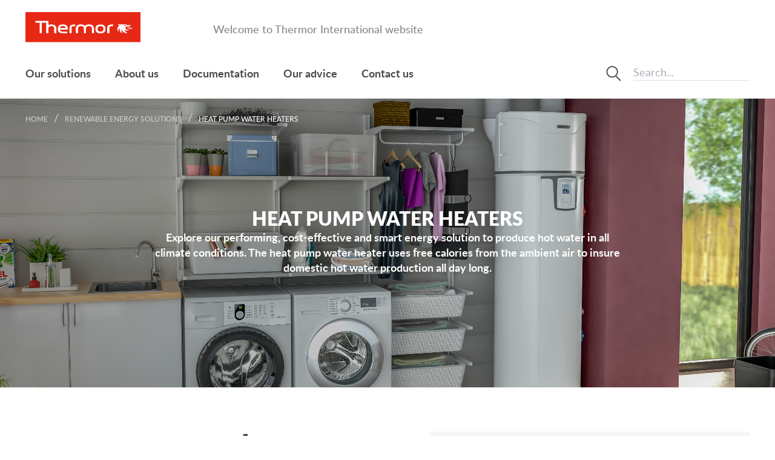

--- FILE ---
content_type: text/html; charset=UTF-8
request_url: https://www.thermor.com/our-solutions/renewable-energy-solutions/heat-pump-water-heaters
body_size: 47333
content:
<!DOCTYPE html>
<html lang="en-GB">
    <head>
        <!-- Google Tag Manager -->
                <!-- End Google Tag Manager -->

        <!-- Global site tag (gtag.js) - Google Analytics -->
        <script async src="https://www.googletagmanager.com/gtag/js?id=UA-38168891-2"></script>

        <script>
            window.dataLayer = window.dataLayer || [];
            function gtag(){dataLayer.push(arguments);}
            gtag('js', new Date());
            gtag('config', 'UA-38168891-2');
        </script>

        <script id="Cookiebot" src="https://consent.cookiebot.com/uc.js" data-cbid="1401f301-c065-479a-9af2-c86e4b6347fa" data-blockingmode="auto" type="text/javascript"></script>
        

        <meta charset="utf-8">
        <meta http-equiv="X-UA-Compatible" content="IE=edge">
        <meta name="viewport" content="width=device-width, initial-scale=1">
        <meta name='viewport' content='width=device-width, initial-scale=1.0, maximum-scale=1.0 user-scalable=0' />
        <link rel="apple-touch-icon" sizes="57x57" href="/bundles/thermorinterui/images/apple-icon-57x57.png">
        <link rel="apple-touch-icon" sizes="60x60" href="/bundles/thermorinterui/images/apple-icon-60x60.png">
        <link rel="apple-touch-icon" sizes="72x72" href="/bundles/thermorinterui/images/apple-icon-72x72.png">
        <link rel="apple-touch-icon" sizes="76x76" href="/bundles/thermorinterui/images/apple-icon-76x76.png">
        <link rel="apple-touch-icon" sizes="114x114" href="/bundles/thermorinterui/images/apple-icon-114x114.png">
        <link rel="apple-touch-icon" sizes="120x120" href="/bundles/thermorinterui/images/apple-icon-120x120.png">
        <link rel="apple-touch-icon" sizes="144x144" href="/bundles/thermorinterui/images/apple-icon-144x144.png">
        <link rel="apple-touch-icon" sizes="152x152" href="/bundles/thermorinterui/images/apple-icon-152x152.png">
        <link rel="apple-touch-icon" sizes="180x180" href="/bundles/thermorinterui/images/apple-icon-180x180.png">
        <link rel="icon" type="image/png" sizes="192x192"  href="/bundles/thermorinterui/images/android-icon-192x192.png">
        <link rel="icon" type="image/png" sizes="32x32" href="/bundles/thermorinterui/images/favicon-32x32.png">
        <link rel="icon" type="image/png" sizes="96x96" href="/bundles/thermorinterui/images/favicon-96x96.png">
        <link rel="icon" type="image/png" sizes="16x16" href="/bundles/thermorinterui/images/favicon-16x16.png">
        <link rel="manifest" href="/bundles/thermorinterui/images/manifest.json">
        <meta name="msapplication-TileColor" content="#ffffff">
        <meta name="msapplication-TileImage" content="/bundles/thermorinterui/images/ms-icon-144x144.png">
        <meta name="theme-color" content="#ffffff">
        <!-- The above 3 meta tags *must* come first in the head; any other head content must come *after* these tags -->

                    <meta http-equiv="Content-Type" content="text/html; charset=utf-8"/>
                    <meta name="generator" content="eZ Platform"/>
                <meta name="MSSmartTagsPreventParsing" content="TRUE"/>
    
        
                                                <meta name="description" content="Explore our performing, cost-effective and smart energy solution to produce hot water in all climate conditions. The heat pump water heater uses free calories from the ambient air to insure domestic hot water production all day long."/>
                                                                                                                                            <link rel="canonical" href="https://www.thermor.com/our-solutions/renewable-energy-solutions/heat-pump-water-heaters" />
    
                                
            <title>Heat pump water heaters - Thermor</title>
    


                                                <link rel="Index" title="Home" href="/"/>
                                                                                <link rel="Shortcut icon" type="image/x-icon" href="/bundles/sitebundle/images/favicon.ico"/>
                                                    <link rel="WebsiteHome" title="Accueil site" href="/"/>
    
        
                    <link rel="stylesheet" href="/assets/build/thermor-fr-css.css">
    
                    <!-- HTML5 shim and Respond.js for IE8 support of HTML5 elements and media queries -->
            <!-- WARNING: Respond.js doesn't work if you view the page via file:// -->
            <!--[if lt IE 9]>

            <script src="https://oss.maxcdn.com/html5shiv/3.7.3/html5shiv.min.js"></script>
            <script src="https://oss.maxcdn.com/respond/1.4.2/respond.min.js"></script>
            <![endif]-->
                <script type="application/ld+json">
[{
    "@context": "http://schema.org",
    "@type": "Organization",
    "name": "Thermor",
    "url": "https://www.thermor.com",
    "logo": "/bundles/thermorinterui/images/Thermor-logo-red.svg"
}, {
    "@context": "http://schema.org",
    "@type": "WebSite",
    "url": "https://www.thermor.com",
    "potentialAction": {
        "@type": "SearchAction",
        "target": "https://www.thermor.com/search-all?query={search_term_string}",
        "query-input": "required name=search_term_string"
    }
}]
</script>

    </head>
    <body>
        <!-- Google Tag Manager (noscript) -->
        <noscript><iframe src="https://www.googletagmanager.com/ns.html?id=GTM-KL4FVBN" height="0" width="0" style="display:none;visibility:hidden"></iframe></noscript>
        <!-- End Google Tag Manager (noscript) -->

                            <header class="header">
    <div class="header__block--slim d-lg-none">
        <div class="container">
    <div class="header-slim">
        <div class="header-slim__burger">
            <button class="navbar-toggler" type="button" data-toggle="collapse" data-target="#navbarSupportedContent"
                    aria-controls="navbarSupportedContent" aria-expanded="false" aria-label="Toggle navigation">
                <img src="/bundles/thermorinterui/images/icon-burger.svg" alt="header.menu.burger"/>
            </button>
        </div>

        <div class="header-slim__logo">
            <a href="https://www.thermor.com/">
                <img src="/bundles/thermorinterui/images/Thermor-logo-red.svg" class="header-slim__img"
                     alt="Thermor international, electic heating and domestic hot water sectors"/>
            </a>
        </div>

        <ul class="header-tools">
            <li class="header-tools__items">
                <form action="https://www.thermor.com/search-all" method="get">
    <div class="input-group">
        <div class="input-group-prepend">
            <button class="header-search__button" type="submit">
                <img alt="Search"
                    src="/bundles/thermorinterui/images/icon-loupe-grey.svg"/>
            </button>
        </div>
        <input type="text" name="query" id="form-control-search" class="form-control" placeholder="Search..." autocomplete="off"
               data-suggest="https://www.thermor.com/search-all/suggestion">
    </div>
</form>
            </li>
        </ul>
    </div>
</div>
    </div>

    <div class="header__block--large d-none d-lg-block">
        <div class="container">
    <div class="header-large">
        <div class="row justify-content-between">
            <div class="col-12 col-lg-12">
                <a class="header__img-link" href="https://www.thermor.com/">
                    <img src="/bundles/thermorinterui/images/Thermor-logo-red.svg"
                         class="header__img" alt="Thermor international, electic heating and domestic hot water sectors" />
                </a>
                <span class="inter-intro-subtitle">Welcome to Thermor International website</span>
            </div>
        </div>
        <div class="banner-tools">
            <ul class="header-tools">
                <li class="header-tools__items">
                    <form action="https://www.thermor.com/search-all" method="get">
    <div class="input-group">
        <div class="input-group-prepend">
            <button class="header-search__button" type="submit">
                <img alt="Search"
                    src="/bundles/thermorinterui/images/icon-loupe-grey.svg"/>
            </button>
        </div>
        <input type="text" name="query" id="form-control-search" class="form-control" placeholder="Search..." autocomplete="off"
               data-suggest="https://www.thermor.com/search-all/suggestion">
    </div>
</form>
                </li>
            </ul>
        </div>
    </div>
</div>
    </div>

    <nav class="navbar navbar-expand-lg">
        <div class="container">
                            <a class="navbar-brand" href="https://www.thermor.com/">
                    <img src="/bundles/thermorinterui/images/Thermor-logo-red.svg"
                         class="header-slim__img"
                         alt="Thermor international, electic heating and domestic hot water sectors"/>
                </a>
            
            <div class="collapse navbar-collapse" id="navbarSupportedContent">
    <div class="navbar-collapse__header">
        <button class="navbar-toggler navbar-collapse__button" type="button"
                data-target="#navbarSupportedContent"
                aria-controls="navbarSupportedContent" aria-expanded="false"
                aria-label="Toggle navigation">
        </button>
    </div>

    <button type="button" data-toggle="modal" data-target="#searchModal" class="navbar-collapse__search">
        <img src="/bundles/thermorinterui/images/icon-loupe-white.svg" alt="header.search.alt">
        <span>Search...</span>
    </button>

    <ul class="navbar-nav">
        <li class="nav-item nav-item--mobile
    ">
    <a class="nav-link" href="https://www.thermor.com/">
        Homepage
    </a>
</li>


                    
                <li class="nav-item dropdown shownav-item--active">
                    <a href="#3670" class="nav-link dropdown-toggle" data-toggle="dropdown"
                       id="navbarDropdownMenu-3670">
                        Our solutions
                    </a>

                    <div class="dropdown-menu show" id="3670" aria-labelledby="navbarDropdownMenu-3670">
                        <div class="dropdown-menu__header">
                            <button class="navbar-toggler dropdown-menu__button" type="button"
                                    data-target="#3670" aria-controls="3670" aria-expanded="false"
                                    aria-label="Toggle navigation">
                            </button>
                        </div>

                        <div class="container">
    <div class="dropdown-content">
                                <div class="dropdown-content__item">
                <a href="/our-solutions/room-heating">
                        <figure class="ezimage-field"><img src="https://www.thermor.com/var/thermor_inter/storage/images/_aliases/optimized/6/8/1/3/73186-1-fre-FR/ref_cat_radiateur.png"
                         alt="Room heating"
                         srcset="https://www.thermor.com/var/thermor_inter/storage/images/_aliases/product_family_thumbnail_md/6/8/1/3/73186-1-fre-FR/ref_cat_radiateur.png 992w,https://www.thermor.com/var/thermor_inter/storage/images/_aliases/product_family_thumbnail_lg/6/8/1/3/73186-1-fre-FR/ref_cat_radiateur.png 1200w"
                        height="318" width="547"                     /></figure>

                    <p class="dropdown-content__title">ROOM HEATING</p>
                </a>

                                    <a  href="/our-solutions/room-heating/active-heat-convectors-hd-heating-panels"
    class="dropdown-content__link">
    Active heat convectors &amp; HD heating panels
</a>
                                    <a  href="/our-solutions/room-heating/extensive-heat-panels"
    class="dropdown-content__link">
    Extensive heat panels
</a>
                                    <a  href="/our-solutions/room-heating/gentle-heat-radiators"
    class="dropdown-content__link">
    Gentle heat radiators
</a>
                            </div>
                                <div class="dropdown-content__item">
                <a href="/our-solutions/bathroom-heating">
                        <figure class="ezimage-field"><img src="https://www.thermor.com/var/thermor_inter/storage/images/_aliases/optimized/2/7/9/8/588972-6-eng-GB/menu bathroom heating thermor.png"
                         alt="Bathroom heating"
                         srcset="https://www.thermor.com/var/thermor_inter/storage/images/_aliases/product_family_thumbnail_md/2/7/9/8/588972-6-eng-GB/menu bathroom heating thermor.png 992w,https://www.thermor.com/var/thermor_inter/storage/images/_aliases/product_family_thumbnail_lg/2/7/9/8/588972-6-eng-GB/menu bathroom heating thermor.png 1200w"
                        height="318" width="546"                     /></figure>

                    <p class="dropdown-content__title">BATHROOM HEATING</p>
                </a>

                                    <a  href="/our-solutions/bathroom-heating/bathroom-radiators-towel-dryers"
    class="dropdown-content__link">
    Bathroom radiators &amp; towel dryers
</a>
                                    <a  href="/our-solutions/bathroom-heating/compact-bathroom-heaters"
    class="dropdown-content__link">
    Compact bathroom heaters
</a>
                            </div>
                                <div class="dropdown-content__item">
                <a href="/our-solutions/domestic-hot-water">
                        <figure class="ezimage-field"><img src="https://www.thermor.com/var/thermor_inter/storage/images/_aliases/optimized/9/7/9/8/588979-10-eng-GB/ref_cat_chauffeeau.png"
                         alt="Domestic hot water"
                         srcset="https://www.thermor.com/var/thermor_inter/storage/images/_aliases/product_family_thumbnail_md/9/7/9/8/588979-10-eng-GB/ref_cat_chauffeeau.png 992w,https://www.thermor.com/var/thermor_inter/storage/images/_aliases/product_family_thumbnail_lg/9/7/9/8/588979-10-eng-GB/ref_cat_chauffeeau.png 1200w"
                        height="318" width="547"                     /></figure>

                    <p class="dropdown-content__title">DOMESTIC HOT WATER</p>
                </a>

                                    <a  href="/our-solutions/domestic-hot-water/point-of-use-water-heaters"
    class="dropdown-content__link">
    Point-of-use water heaters
</a>
                                    <a  href="/our-solutions/domestic-hot-water/space-saving-water-heaters"
    class="dropdown-content__link">
    Space-saving water heaters
</a>
                                    <a  href="/our-solutions/domestic-hot-water/classical-water-heaters"
    class="dropdown-content__link">
    Classical water heaters
</a>
                                    <a  href="/our-solutions/domestic-hot-water/indirect-combi-water-heaters"
    class="dropdown-content__link">
    Indirect &amp; Combi water heaters
</a>
                            </div>
                                <div class="dropdown-content__item">
                <a href="/our-solutions/renewable-energy-solutions">
                        <figure class="ezimage-field"><img src="https://www.thermor.com/var/thermor_inter/storage/images/_aliases/optimized/6/9/9/8/588996-5-eng-GB/ref_cat_chauffeeau.png"
                         alt="Renewable energy solutions picture"
                         srcset="https://www.thermor.com/var/thermor_inter/storage/images/_aliases/product_family_thumbnail_md/6/9/9/8/588996-5-eng-GB/ref_cat_chauffeeau.png 992w,https://www.thermor.com/var/thermor_inter/storage/images/_aliases/product_family_thumbnail_lg/6/9/9/8/588996-5-eng-GB/ref_cat_chauffeeau.png 1200w"
                        height="318" width="547"                     /></figure>

                    <p class="dropdown-content__title">RENEWABLE ENERGY SOLUTIONS</p>
                </a>

                                    <a  href="/our-solutions/renewable-energy-solutions/heat-pump-water-heaters"
    class="dropdown-content__link">
    Heat pump water heaters
</a>
                                    <a  href="/our-solutions/renewable-energy-solutions/swimming-pool-heat-pumps"
    class="dropdown-content__link">
    Swimming pool heat pumps
</a>
                            </div>
            </div>
</div>
                    </div>
                </li>

                                
                                <li class="nav-item
                    ">
                    <a href="/about-us2" class="nav-link">
                        About us</a>
                </li>

                                
                                <li class="nav-item
                    ">
                    <a href="/documentation" class="nav-link">
                        Documentation</a>
                </li>

                                
                                <li class="nav-item
                    ">
                    <a href="/our-advice" class="nav-link">
                        Our advice</a>
                </li>

                                
                                <li class="nav-item
                    ">
                    <a href="/contact-us" class="nav-link">
                        Contact us</a>
                </li>

                    
    </ul>

</div>

        </div>
    </nav>
</header>

<!-- Modal Search -->
<div class="modal fade modal-search" id="searchModal" tabindex="-1" role="dialog"
     aria-labelledby="searchModal" aria-hidden="true">
    <div class="modal-dialog modal-dialog-centered modal-lg" role="document">
        <div class="modal-content">
            <div class="modal-header">
                <button type="button" class="close" data-dismiss="modal" aria-label="Close">
                </button>
                <form action="https://www.thermor.com/search-all" method="get">
                    <div class="input-group">
                        <div class="input-group-prepend">
                            <span class="input-group-text">
                                <img alt="Search"
                                     src="/bundles/thermorinterui/images/icon-loupe-grey.svg"/>
                            </span>
                        </div>
                        <input type="text" name="query" id="form-control-search-mobile" class="form-control" autocomplete="off"
                               data-suggest="https://www.thermor.com/search-all/suggestion" placeholder="Search product...">
                        <div class="input-group-append">
                            <button class="button-input" type="submit" id="form-control-search-submit">
                                <span class="d-none d-md-block">Search</span>
                                <span class="d-md-none">Ok</span>
                            </button>
                        </div>
                    </div>
                </form>
            </div>
            <div class="modal-body">
                <div class="top-researches">
    <p class="top-title">Top researches</p>
    <ul id="top-researches-values">
                    <li><a href="/search-all?query=water%20heater">water heater</a></li>
                    <li><a href="/search-all?query=evidence">evidence</a></li>
                    <li><a href="/search-all?query=Onix">Onix</a></li>
                    <li><a href="/search-all?query=biopack">biopack</a></li>
                    <li><a href="/search-all?query=duralis">duralis</a></li>
            </ul>
</div>
                <div class="autocomplete-results">
                
                </div>
            </div>
        </div>
    </div>
</div>
         
                                                                                    
                    <main class="subcategory">

        <div class="subcategory-banner">
            <div class="subcategory-banner__image"
                                    style='background-image: url("https://www.thermor.com/var/thermor_inter/storage/images/_aliases/optimized/4/6/1/9/589164-15-eng-GB/THERMOR-AEROMAX-Ambiance.jpg")'
                    >
            </div>

            <div class="breadcrumb subcategory-banner__breadcrumb">
                <div class="container">
                    
<script type="application/ld+json">
{
  "@context": "https://schema.org",
  "@type": "BreadcrumbList",
  "itemListElement": [
          {
        "@type": "ListItem",
        "position": 1,
        "name": "Home",
        "item": "https://www.thermor.com/"
      },      
          {
        "@type": "ListItem",
        "position": 2,
        "name": "RENEWABLE ENERGY SOLUTIONS",
        "item": "https://www.thermor.com/our-solutions/renewable-energy-solutions"
      },      
          {
        "@type": "ListItem",
        "position": 3,
        "name": "Heat pump water heaters",
        "item": "https://www.thermor.com/our-solutions/renewable-energy-solutions/heat-pump-water-heaters"
      }      
      ]
}
</script>    <ul class="breadcrumb__list">
                    <li class="breadcrumb__item">
                                                                                                                                            
                    <a href="/" title="Home">
                                                    <span>Home</span>
                                                <meta content="3">
                    </a>
                            </li>

            
                                    <li class="breadcrumb__item breadcrumb__item--separator">/</li>
                
                                <li class="breadcrumb__item">
                                                                        
                    <a href="/our-solutions/renewable-energy-solutions" title="RENEWABLE ENERGY SOLUTIONS">
                                                    <span>RENEWABLE ENERGY SOLUTIONS</span>
                                                <meta content="4">
                    </a>
                            </li>

            
                                    <li class="breadcrumb__item breadcrumb__item--separator">/</li>
                
                                <li class="breadcrumb__item">
                                                    <span title="Heat pump water heaters">
                                                    <span>Heat pump water heaters</span>
                                                <meta content="5">
                    </span>
                            </li>

                        </ul>

                </div>
            </div>

            <div class="block-title subcategory-banner__content">
                <div class="container">
                    <div class="row justify-content-center">
                        <div class="col-12 col-lg-8">
                            <h1 class="title-first subcategory-banner__title">Heat pump water heaters</h1>
                            <p class="subcategory-banner__excerpt">Explore our performing, cost-effective and smart energy solution to produce hot water in all climate conditions. The heat pump water heater uses free calories from the ambient air to insure domestic hot water production all day long.</p>
                        </div>
                    </div>
                </div>
            </div>
        </div>

        <div class="container">
                            <div class="gamme-preview">
    <div class="gamme-preview__content">
        <a href="/our-solutions/renewable-energy-solutions/heat-pump-water-heaters/aeromax-split-3" class="gamme-preview__link">
            <div class="gamme-preview__header">
                <div>
                                                        </div>
                <h2 class="subtitle-second subtitle-second--black gamme-preview__title">
                    AEROMAX SPLIT 3
                </h2>
            </div>

            <p class="gamme-preview__excerpt">
                            High-efficiency and space-saving heat pump water heater designed for quiet operation
                        </p>

                <div class="js-carousel-characteristics characteristics characteristics--radiateur"
         data-flickity='{ "watchCSS": true, "pageDots": false, "cellAlign": "left", "prevNextButtons": false }'>

                    <div class="characteristics__col">
                <p class="subtitle-fourth gamme-preview__subtitle">Format</p>
                                    <img src="/bundles/thermorinter/images/pim_picto/page_gamme_sous_categorie/position/sous_categories_format_ce_2.png" class="gamme-preview__format" alt="/bundles/thermorinter/images/pim_picto/page_gamme_sous_categorie/position/sous_categories_format_ce_2.png" />
                                    <img src="/bundles/thermorinter/images/pim_picto/page_gamme_sous_categorie/position/sous_categories_format_ce_5.png" class="gamme-preview__format" alt="/bundles/thermorinter/images/pim_picto/page_gamme_sous_categorie/position/sous_categories_format_ce_5.png" />
                            </div>
                        <div class="characteristics__col">
                                            <p class="subtitle-fourth gamme-preview__subtitle">Capacity</p>
            <p class="caption-second">150 to 270 L</p>
    
            
                        <div class="gamme-preview__property">
            <p class="subtitle-fourth gamme-preview__subtitle">Energy class</p>
                                            <div class="gamme-informations__energy">
                    <img src="/bundles/thermorinter/images/pim_picto/page_gamme_sous_categorie/classe_energetique_ecs/ic-classe-energetique-a+.svg" class="gamme-preview__classe" alt="A+" />
                </div>
                    </div>
    
        </div>
        <div class="characteristics__col">
                                        <div class="gamme-preview__property">
                    <p class="subtitle-fourth gamme-preview__subtitle">Tank protection</p>
                    <p class="caption-second"><span class="ezstring-field">ACI Hybrid</span></p>
                </div>
                                                    <div class="gamme-preview__property">
            <p class="subtitle-fourth gamme-preview__subtitle">Heating Element</p>
            <p class="caption-second"><span class="ezstring-field">Copper sheathed heating element</span></p>
        </div>
    
                    </div>

    </div>
        </a>


        <div class="gamme-preview__footer">
            <a href="/our-solutions/renewable-energy-solutions/heat-pump-water-heaters/aeromax-split-3" class="button-primary">
                Learn more
            </a>
        </div>
    </div>

    <div class="gamme-preview__image">
            <img data-original="https://www.thermor.com/var/thermor_inter/storage/images/9/6/3/9/599369-409-eng-GB/9c7bc4fef89d-wvx1antf4hq1udc"
         src="https://www.thermor.com/var/thermor_inter/storage/images/_aliases/product_family_view/9/6/3/9/599369-409-eng-GB/9c7bc4fef89d-wvx1antf4hq1udc"
         class="carousel-gamme__item-img">
    </div>
</div>

                            <div class="gamme-preview">
    <div class="gamme-preview__content">
        <a href="/our-solutions/renewable-energy-solutions/heat-pump-water-heaters/aeromax-access" class="gamme-preview__link">
            <div class="gamme-preview__header">
                <div>
                                            <span class="cat-infos cat-infos--alt">
                            New
                        </span>
                                                                <span class="cat-infos">
                            Connected
                        </span>
                                    </div>
                <h2 class="subtitle-second subtitle-second--black gamme-preview__title">
                    AEROMAX ACCESS
                </h2>
            </div>

            <p class="gamme-preview__excerpt">
                            High performance, connected and cost-effective heat pump water heater
                        </p>

                <div class="js-carousel-characteristics characteristics characteristics--radiateur"
         data-flickity='{ "watchCSS": true, "pageDots": false, "cellAlign": "left", "prevNextButtons": false }'>

                    <div class="characteristics__col">
                <p class="subtitle-fourth gamme-preview__subtitle">Format</p>
                                    <img src="/bundles/thermorinter/images/pim_picto/page_gamme_sous_categorie/position/sous_categories_format_ce_5.png" class="gamme-preview__format" alt="/bundles/thermorinter/images/pim_picto/page_gamme_sous_categorie/position/sous_categories_format_ce_5.png" />
                            </div>
                        <div class="characteristics__col">
                                            <p class="subtitle-fourth gamme-preview__subtitle">Capacity</p>
            <p class="caption-second">200 and 250 L</p>
    
            
                        <div class="gamme-preview__property">
            <p class="subtitle-fourth gamme-preview__subtitle">Energy class</p>
                                            <div class="gamme-informations__energy">
                    <img src="/bundles/thermorinter/images/pim_picto/page_gamme_sous_categorie/classe_energetique_ecs/ic-classe-energetique-a.svg" class="gamme-preview__classe" alt="A" />
                </div>
                    </div>
    
        </div>
        <div class="characteristics__col">
                                        <div class="gamme-preview__property">
                    <p class="subtitle-fourth gamme-preview__subtitle">Tank protection</p>
                    <p class="caption-second"><span class="ezstring-field">ACI Hybrid</span></p>
                </div>
                                                    <div class="gamme-preview__property">
            <p class="subtitle-fourth gamme-preview__subtitle">Heating Element</p>
            <p class="caption-second"><span class="ezstring-field">Copper sheathed heating element</span></p>
        </div>
    
                    </div>

    </div>
        </a>


        <div class="gamme-preview__footer">
            <a href="/our-solutions/renewable-energy-solutions/heat-pump-water-heaters/aeromax-access" class="button-primary">
                Learn more
            </a>
        </div>
    </div>

    <div class="gamme-preview__image">
            <img data-original="https://www.thermor.com/var/thermor_inter/storage/images/7/9/7/8/598797-913-eng-GB/065825b17cc3-ema19eh6yzloehs"
         src="https://www.thermor.com/var/thermor_inter/storage/images/_aliases/product_family_view/7/9/7/8/598797-913-eng-GB/065825b17cc3-ema19eh6yzloehs"
         class="carousel-gamme__item-img">
    </div>
</div>

                            <div class="gamme-preview">
    <div class="gamme-preview__content">
        <a href="/our-solutions/renewable-energy-solutions/heat-pump-water-heaters/aeromax-premium" class="gamme-preview__link">
            <div class="gamme-preview__header">
                <div>
                                                        </div>
                <h2 class="subtitle-second subtitle-second--black gamme-preview__title">
                    AEROMAX PREMIUM
                </h2>
            </div>

            <p class="gamme-preview__excerpt">
                            State-of-the-art heat pump water heater with or without coil, compatible with solar and boiler systems
                        </p>

                <div class="js-carousel-characteristics characteristics characteristics--radiateur"
         data-flickity='{ "watchCSS": true, "pageDots": false, "cellAlign": "left", "prevNextButtons": false }'>

                    <div class="characteristics__col">
                <p class="subtitle-fourth gamme-preview__subtitle">Format</p>
                                    <img src="/bundles/thermorinter/images/pim_picto/page_gamme_sous_categorie/position/sous_categories_format_ce_5.png" class="gamme-preview__format" alt="/bundles/thermorinter/images/pim_picto/page_gamme_sous_categorie/position/sous_categories_format_ce_5.png" />
                            </div>
                        <div class="characteristics__col">
                                            <p class="subtitle-fourth gamme-preview__subtitle">Capacity</p>
            <p class="caption-second">200 and 270 L</p>
    
            
                        <div class="gamme-preview__property">
            <p class="subtitle-fourth gamme-preview__subtitle">Energy class</p>
                                            <div class="gamme-informations__energy">
                    <img src="/bundles/thermorinter/images/pim_picto/page_gamme_sous_categorie/classe_energetique_ecs/ic-classe-energetique-a+.svg" class="gamme-preview__classe" alt="A+" />
                </div>
                    </div>
    
        </div>
        <div class="characteristics__col">
                                        <div class="gamme-preview__property">
                    <p class="subtitle-fourth gamme-preview__subtitle">Tank protection</p>
                    <p class="caption-second"><span class="ezstring-field">ACI Hybrid</span></p>
                </div>
                                                    <div class="gamme-preview__property">
            <p class="subtitle-fourth gamme-preview__subtitle">Heating Element</p>
            <p class="caption-second"><span class="ezstring-field">Steatite</span></p>
        </div>
    
                    </div>

    </div>
        </a>


        <div class="gamme-preview__footer">
            <a href="/our-solutions/renewable-energy-solutions/heat-pump-water-heaters/aeromax-premium" class="button-primary">
                Learn more
            </a>
        </div>
    </div>

    <div class="gamme-preview__image">
            <img data-original="https://www.thermor.com/var/thermor_inter/storage/images/5/2/9/1/591925-1368-eng-GB/0e9c0c956021-nal3icoxbxrfv6t"
         src="https://www.thermor.com/var/thermor_inter/storage/images/_aliases/product_family_view/5/2/9/1/591925-1368-eng-GB/0e9c0c956021-nal3icoxbxrfv6t"
         class="carousel-gamme__item-img">
    </div>
</div>

                            <div class="gamme-preview">
    <div class="gamme-preview__content">
        <a href="/our-solutions/renewable-energy-solutions/heat-pump-water-heaters/aeromax-split-2" class="gamme-preview__link">
            <div class="gamme-preview__header">
                <div>
                                                        </div>
                <h2 class="subtitle-second subtitle-second--black gamme-preview__title">
                    AEROMAX SPLIT 2
                </h2>
            </div>

            <p class="gamme-preview__excerpt">
                            Space-saving heat pump water heater with outdoor compressor unit
                        </p>

                <div class="js-carousel-characteristics characteristics characteristics--radiateur"
         data-flickity='{ "watchCSS": true, "pageDots": false, "cellAlign": "left", "prevNextButtons": false }'>

                    <div class="characteristics__col">
                <p class="subtitle-fourth gamme-preview__subtitle">Format</p>
                                    <img src="/bundles/thermorinter/images/pim_picto/page_gamme_sous_categorie/position/sous_categories_format_ce_5.png" class="gamme-preview__format" alt="/bundles/thermorinter/images/pim_picto/page_gamme_sous_categorie/position/sous_categories_format_ce_5.png" />
                                    <img src="/bundles/thermorinter/images/pim_picto/page_gamme_sous_categorie/position/sous_categories_format_ce_2.png" class="gamme-preview__format" alt="/bundles/thermorinter/images/pim_picto/page_gamme_sous_categorie/position/sous_categories_format_ce_2.png" />
                            </div>
                        <div class="characteristics__col">
                                            <p class="subtitle-fourth gamme-preview__subtitle">Capacity</p>
            <p class="caption-second">200 and 270 L</p>
    
            
                        <div class="gamme-preview__property">
            <p class="subtitle-fourth gamme-preview__subtitle">Energy class</p>
                                            <div class="gamme-informations__energy">
                    <img src="/bundles/thermorinter/images/pim_picto/page_gamme_sous_categorie/classe_energetique_ecs/ic-classe-energetique-a+.svg" class="gamme-preview__classe" alt="A+" />
                </div>
                    </div>
    
        </div>
        <div class="characteristics__col">
                                        <div class="gamme-preview__property">
                    <p class="subtitle-fourth gamme-preview__subtitle">Tank protection</p>
                    <p class="caption-second"><span class="ezstring-field">ACI Hybrid</span></p>
                </div>
                                                    <div class="gamme-preview__property">
            <p class="subtitle-fourth gamme-preview__subtitle">Heating Element</p>
            <p class="caption-second"><span class="ezstring-field">Steatite</span></p>
        </div>
    
                    </div>

    </div>
        </a>


        <div class="gamme-preview__footer">
            <a href="/our-solutions/renewable-energy-solutions/heat-pump-water-heaters/aeromax-split-2" class="button-primary">
                Learn more
            </a>
        </div>
    </div>

    <div class="gamme-preview__image">
            <img data-original="https://www.thermor.com/var/thermor_inter/storage/images/3/3/0/2/592033-1369-eng-GB/456082eaf9eb-hqlyo5f11xoo0kf"
         src="https://www.thermor.com/var/thermor_inter/storage/images/_aliases/product_family_view/3/3/0/2/592033-1369-eng-GB/456082eaf9eb-hqlyo5f11xoo0kf"
         class="carousel-gamme__item-img">
    </div>
</div>

                            <div class="gamme-preview">
    <div class="gamme-preview__content">
        <a href="/our-solutions/renewable-energy-solutions/heat-pump-water-heaters/aeromax-vm" class="gamme-preview__link">
            <div class="gamme-preview__header">
                <div>
                                                                <span class="cat-infos">
                            Connected
                        </span>
                                    </div>
                <h2 class="subtitle-second subtitle-second--black gamme-preview__title">
                    AEROMAX VM
                </h2>
            </div>

            <p class="gamme-preview__excerpt">
                            Highly-efficient wall-mounted heat pump water heater. Perfect solution for confined places
                        </p>

                <div class="js-carousel-characteristics characteristics characteristics--radiateur"
         data-flickity='{ "watchCSS": true, "pageDots": false, "cellAlign": "left", "prevNextButtons": false }'>

                    <div class="characteristics__col">
                <p class="subtitle-fourth gamme-preview__subtitle">Format</p>
                                    <img src="/bundles/thermorinter/images/pim_picto/page_gamme_sous_categorie/position/sous_categories_format_ce_2.png" class="gamme-preview__format" alt="/bundles/thermorinter/images/pim_picto/page_gamme_sous_categorie/position/sous_categories_format_ce_2.png" />
                            </div>
                        <div class="characteristics__col">
                                            <p class="subtitle-fourth gamme-preview__subtitle">Capacity</p>
            <p class="caption-second">100 and 150 L</p>
    
            
                        <div class="gamme-preview__property">
            <p class="subtitle-fourth gamme-preview__subtitle">Energy class</p>
                                            <div class="gamme-informations__energy">
                    <img src="/bundles/thermorinter/images/pim_picto/page_gamme_sous_categorie/classe_energetique_ecs/ic-classe-energetique-a+.svg" class="gamme-preview__classe" alt="A+" />
                </div>
                    </div>
    
        </div>
        <div class="characteristics__col">
                                        <div class="gamme-preview__property">
                    <p class="subtitle-fourth gamme-preview__subtitle">Tank protection</p>
                    <p class="caption-second"><span class="ezstring-field">ACI Hybrid</span></p>
                </div>
                                                    <div class="gamme-preview__property">
            <p class="subtitle-fourth gamme-preview__subtitle">Heating Element</p>
            <p class="caption-second"><span class="ezstring-field">Steatite</span></p>
        </div>
    
                    </div>

    </div>
        </a>


        <div class="gamme-preview__footer">
            <a href="/our-solutions/renewable-energy-solutions/heat-pump-water-heaters/aeromax-vm" class="button-primary">
                Learn more
            </a>
        </div>
    </div>

    <div class="gamme-preview__image">
            <img data-original="https://www.thermor.com/var/thermor_inter/storage/images/2/1/8/1/591812-1368-eng-GB/7037c5b8e66d-iyc14h50hzj60vl"
         src="https://www.thermor.com/var/thermor_inter/storage/images/_aliases/product_family_view/2/1/8/1/591812-1368-eng-GB/7037c5b8e66d-iyc14h50hzj60vl"
         class="carousel-gamme__item-img">
    </div>
</div>

                    </div>

        <div class="container">
                    <div class="landing-page--dynamic landing-page ezlandingpage-field">                <div class="landing-page__zones">
    <div class="landing-page__zone landing-page__zone--1257" data-ez-zone-id="1257">
            </div>
</div>
    </div>
    
        </div>
    </main>

                            <footer class="footer">

    <div class="footer-banner">
        <div class="container">
            <div class="row align-items-center">
                <div class="col-12 col-sm-6 col-md-3">
                    <div class="footer-banner__card">
                        <figure>
                            <img class="footer-banner__image" alt="Engineered in France"
                                 src="/bundles/thermorinterui/images/icon1-Francemap.svg">
                        </figure>
                        <p class="footer-banner__title">Engineered in France</p>
                    </div>
                </div>
                <div class="col-12 col-sm-6 col-md-3">
                    <div class="footer-banner__card">
                        <figure>
                            <img class="footer-banner__image" alt="High-performance solutions"
                                 src="/bundles/thermorinterui/images/icon2-Performance.svg">
                        </figure>
                        <p class="footer-banner__title">High-performance solutions</p>
                    </div>
                </div>
                <div class="col-12 col-sm-6 col-md-3">
                    <div class="footer-banner__card">
                        <figure>
                            <img class="footer-banner__image" alt="Expert  since 1931"
                                 src="/bundles/thermorinterui/images/icon3-Expert.svg" style="height: 69px">
                        </figure>
                        <p class="footer-banner__title">Expert  since 1931</p>
                    </div>
                </div>
                <div class="col-12 col-sm-6 col-md-3">
                    <div class="footer-banner__card">
                        <figure>
                            <img class="footer-banner__image" alt="inter.footer.tva"
                                 src="/bundles/thermorinterui/images/icon4-Worldwide.svg">
                        </figure>
                        <p class="footer-banner__title">Worldwide presence</p>
                    </div>
                </div>
            </div>
        </div>
    </div>
    <div class="footer-content">
        <div class="container">
            <div class="row">
                <div class="col-xs-12 col-sm-4 col-lg-3 order-md-1 d-block">
                    <a href="https://www.thermor.com/">
                        <img src="/bundles/thermorinterui/images/Thermor-logo-grey.svg"
                             class="footer-content__logo" alt="Thermor international, electic heating and domestic hot water sectors"/>
                    </a>
                </div>
                <div class="col-6 col-sm-4 col-lg-3 order-2">
                    <div class="footer-content__thermor">
                        <span class="ezstring-field">Thermor Brand</span>

<ul>
                <li>
        <a href="/about-us2">About us</a>
    </li>
                    <li>
        <a href="/our-values">Our values</a>
    </li>
    </ul>

                    </div>
                </div>
                <div class="col-6 col-sm-4 col-lg-3 order-3">
                    <div class="footer-content__shop">
                        <span class="ezstring-field">Thermor Solutions</span>

<ul>
                <li>
        <a href="/our-solutions/room-heating">Room heating</a>
    </li>
                    <li>
        <a href="/our-solutions/bathroom-heating">Bathroom heating</a>
    </li>
                    <li>
        <a href="/our-solutions/domestic-hot-water">Domestic hot water</a>
    </li>
                    <li>
        <a href="/our-solutions/renewable-energy-solutions">Renewable energy solutions</a>
    </li>
    </ul>

                    </div>
                </div>
                <div class="col-12 col-md-4 col-lg-3 order-1 order-md-4">
                    <div class="footer-content__thermor">
                        <span class="ezstring-field">Thermor Worldwide</span>

<ul>
        <li>
        <a target="_blank" href="http://www.thermor.es/">Thermor España</a>
    </li>
        <li>
        <a target="_blank" href="https://www.thermor.pt/">Thermor Portugal</a>
    </li>
        <li>
        <a target="_blank" href="https://www.thermor.fr/">Thermor France</a>
    </li>
</ul>


                        
                    </div>
                </div>
            </div>
        </div>
    </div>

    <div class="container">
        <div class="footer-copyright">
            <div class="row align-items-center justify-content-between">
                <div class="col-12 col-lg-5">

                    <div class="w-100 d-flex d-justify-content-center">
                        Copyright © Thermor
                    </div>
                </div>
                <div class="col-12 col-lg-7">
                    <ul>
                        <li>
        <a href="/cookie-page">Cookies Policy</a>
    </li>
                            <li>
        <a href="/privacy-page">Privacy Policy</a>
    </li>
        </ul>
                </div>
            </div>
        </div>
    </div>
</footer>

<div class="scroll-top">
    <a href="#top" class="scroll-top__link">
        <img src="/bundles/thermorinterui/images/arrow-top.svg" class="scroll-top__image"/>
    </a>
</div>
            
        
                        
                            <script src="/assets/build/runtime.js"></script><script src="/assets/build/thermor-common-js.js"></script>
            
            <script type="text/javascript" src="/bundles/fosjsrouting/js/router.js"></script>
            <script type="text/javascript" src="/js/routing?callback=fos.Router.setData"></script>

            <script type="text/javascript">
                $('#errorModal').modal('show');
            </script>
        

            <script src="/assets/build/thermor-fr-js.js"></script>
        </body>
</html>


--- FILE ---
content_type: text/css
request_url: https://www.thermor.com/assets/build/thermor-fr-css.css
body_size: 57735
content:
*{box-sizing:border-box;-webkit-font-smoothing:subpixel-antialiased;text-rendering:optimizeLegibility}a,body,div,em,figure,h1,h2,h3,h4,h5,h6,hr,html,img,input,label,li,ol,p,span,strong,svg,table,td,textarea,th,tr,ul{font-weight:400;font-style:normal;margin:0;padding:0;list-style:none}a,button,figure,hr,img,input,table,td,textarea,th,tr{text-decoration:none;border:none;outline:0}a:after,a:before{text-decoration:none}.flex{display:-webkit-box;display:-webkit-flex;display:-moz-flex;display:-ms-flexbox;display:flex}

/*!
 * Bootstrap v4.6.1 (https://getbootstrap.com/)
 * Copyright 2011-2021 The Bootstrap Authors
 * Copyright 2011-2021 Twitter, Inc.
 * Licensed under MIT (https://github.com/twbs/bootstrap/blob/main/LICENSE)
 */:root{--blue:#007bff;--indigo:#6610f2;--purple:#6f42c1;--pink:#e83e8c;--red:#dc3545;--orange:#fd7e14;--yellow:#ffc107;--green:#28a745;--teal:#20c997;--cyan:#17a2b8;--white:#fff;--gray:#6c757d;--gray-dark:#343a40;--primary:#007bff;--secondary:#6c757d;--success:#28a745;--info:#17a2b8;--warning:#ffc107;--danger:#dc3545;--light:#f8f9fa;--dark:#343a40;--breakpoint-xs:0;--breakpoint-sm:576px;--breakpoint-md:768px;--breakpoint-lg:992px;--breakpoint-xl:1200px;--font-family-sans-serif:-apple-system,BlinkMacSystemFont,"Segoe UI",Roboto,"Helvetica Neue",Arial,"Noto Sans","Liberation Sans",sans-serif,"Apple Color Emoji","Segoe UI Emoji","Segoe UI Symbol","Noto Color Emoji";--font-family-monospace:SFMono-Regular,Menlo,Monaco,Consolas,"Liberation Mono","Courier New",monospace}*,:after,:before{box-sizing:border-box}html{font-family:sans-serif;line-height:1.15;-webkit-text-size-adjust:100%;-webkit-tap-highlight-color:rgba(0,0,0,0)}article,aside,figcaption,figure,footer,header,hgroup,main,nav,section{display:block}body{margin:0;font-family:Lato;font-size:1rem;font-weight:400;line-height:1.5;color:#494d50;text-align:left;background-color:#fff}[tabindex="-1"]:focus:not(:focus-visible){outline:0!important}hr{box-sizing:content-box;height:0;overflow:visible}h1,h2,h3,h4,h5,h6{margin-top:0;margin-bottom:.5rem}p{margin-top:0;margin-bottom:1rem}abbr[data-original-title],abbr[title]{text-decoration:underline;text-decoration:underline dotted;cursor:help;border-bottom:0;text-decoration-skip-ink:none}address{font-style:normal;line-height:inherit}address,dl,ol,ul{margin-bottom:1rem}dl,ol,ul{margin-top:0}ol ol,ol ul,ul ol,ul ul{margin-bottom:0}dt{font-weight:700}dd{margin-bottom:.5rem;margin-left:0}blockquote{margin:0 0 1rem}b,strong{font-weight:bolder}small{font-size:80%}sub,sup{position:relative;font-size:75%;line-height:0;vertical-align:baseline}sub{bottom:-.25em}sup{top:-.5em}a{color:#494d50;background-color:transparent}a,a:hover{text-decoration:underline}a:hover{color:#e62814}a:not([href]):not([class]),a:not([href]):not([class]):hover{color:inherit;text-decoration:none}code,kbd,pre,samp{font-family:SFMono-Regular,Menlo,Monaco,Consolas,Liberation Mono,Courier New,monospace;font-size:1em}pre{margin-top:0;margin-bottom:1rem;overflow:auto;-ms-overflow-style:scrollbar}figure{margin:0 0 1rem}img{border-style:none}img,svg{vertical-align:middle}svg{overflow:hidden}table{border-collapse:collapse}caption{padding-top:.75rem;padding-bottom:.75rem;color:#6c757d;text-align:left;caption-side:bottom}th{text-align:inherit;text-align:-webkit-match-parent}label{display:inline-block;margin-bottom:.5rem}button{border-radius:0}button:focus:not(:focus-visible){outline:0}button,input,optgroup,select,textarea{margin:0;font-family:inherit;font-size:inherit;line-height:inherit}button,input{overflow:visible}button,select{text-transform:none}[role=button]{cursor:pointer}select{word-wrap:normal}[type=button],[type=reset],[type=submit],button{-webkit-appearance:button}[type=button]:not(:disabled),[type=reset]:not(:disabled),[type=submit]:not(:disabled),button:not(:disabled){cursor:pointer}[type=button]::-moz-focus-inner,[type=reset]::-moz-focus-inner,[type=submit]::-moz-focus-inner,button::-moz-focus-inner{padding:0;border-style:none}input[type=checkbox],input[type=radio]{box-sizing:border-box;padding:0}textarea{overflow:auto;resize:vertical}fieldset{min-width:0;padding:0;margin:0;border:0}legend{display:block;width:100%;max-width:100%;padding:0;margin-bottom:.5rem;font-size:1.5rem;line-height:inherit;color:inherit;white-space:normal}progress{vertical-align:baseline}[type=number]::-webkit-inner-spin-button,[type=number]::-webkit-outer-spin-button{height:auto}[type=search]{outline-offset:-2px;-webkit-appearance:none}[type=search]::-webkit-search-decoration{-webkit-appearance:none}::-webkit-file-upload-button{font:inherit;-webkit-appearance:button}output{display:inline-block}summary{display:list-item;cursor:pointer}template{display:none}[hidden]{display:none!important}.h1,.h2,.h3,.h4,.h5,.h6,h1,h2,h3,h4,h5,h6{margin-bottom:.5rem;font-weight:500;line-height:1.2}.h1,h1{font-size:2.5rem}.h2,h2{font-size:2rem}.h3,h3{font-size:1.75rem}.h4,h4{font-size:1.5rem}.h5,h5{font-size:1.25rem}.h6,h6{font-size:1rem}.lead{font-size:1.25rem;font-weight:300}.display-1{font-size:6rem}.display-1,.display-2{font-weight:300;line-height:1.2}.display-2{font-size:5.5rem}.display-3{font-size:4.5rem}.display-3,.display-4{font-weight:300;line-height:1.2}.display-4{font-size:3.5rem}hr{margin-top:1rem;margin-bottom:1rem;border:0;border-top:1px solid rgba(0,0,0,.1)}.small,small{font-size:80%;font-weight:400}.mark,mark{padding:.2em;background-color:#fcf8e3}.list-inline,.list-unstyled{padding-left:0;list-style:none}.list-inline-item{display:inline-block}.list-inline-item:not(:last-child){margin-right:.5rem}.initialism{font-size:90%;text-transform:uppercase}.blockquote{margin-bottom:1rem;font-size:1.25rem}.blockquote-footer{display:block;font-size:80%;color:#6c757d}.blockquote-footer:before{content:"\2014\00A0"}.img-fluid,.img-thumbnail{max-width:100%;height:auto}.img-thumbnail{padding:.25rem;background-color:#fff;border:1px solid #dee2e6;border-radius:.25rem}.figure{display:inline-block}.figure-img{margin-bottom:.5rem;line-height:1}.figure-caption{font-size:90%;color:#6c757d}code{font-size:87.5%;color:#e83e8c;word-wrap:break-word}a>code{color:inherit}kbd{padding:.2rem .4rem;font-size:87.5%;color:#fff;background-color:#212529;border-radius:.2rem}kbd kbd{padding:0;font-size:100%;font-weight:700}pre{display:block;font-size:87.5%;color:#212529}pre code{font-size:inherit;color:inherit;word-break:normal}.pre-scrollable{max-height:340px;overflow-y:scroll}.container,.container-fluid,.container-lg,.container-xl{width:100%;padding-right:15px;padding-left:15px;margin-right:auto;margin-left:auto}@media (min-width:992px){.container,.container-lg,.container-md,.container-sm{max-width:960px}}@media (min-width:1200px){.container,.container-lg,.container-md,.container-sm,.container-xl{max-width:1186px}}.row{display:flex;flex-wrap:wrap;margin-right:-15px;margin-left:-15px}.no-gutters{margin-right:0;margin-left:0}.no-gutters>.col,.no-gutters>[class*=col-]{padding-right:0;padding-left:0}.col,.col-1,.col-2,.col-3,.col-4,.col-5,.col-6,.col-7,.col-8,.col-9,.col-10,.col-11,.col-12,.col-auto,.col-lg,.col-lg-1,.col-lg-2,.col-lg-3,.col-lg-4,.col-lg-5,.col-lg-6,.col-lg-7,.col-lg-8,.col-lg-9,.col-lg-10,.col-lg-11,.col-lg-12,.col-lg-auto,.col-md,.col-md-1,.col-md-2,.col-md-3,.col-md-4,.col-md-5,.col-md-6,.col-md-7,.col-md-8,.col-md-9,.col-md-10,.col-md-11,.col-md-12,.col-md-auto,.col-sm,.col-sm-1,.col-sm-2,.col-sm-3,.col-sm-4,.col-sm-5,.col-sm-6,.col-sm-7,.col-sm-8,.col-sm-9,.col-sm-10,.col-sm-11,.col-sm-12,.col-sm-auto,.col-xl,.col-xl-1,.col-xl-2,.col-xl-3,.col-xl-4,.col-xl-5,.col-xl-6,.col-xl-7,.col-xl-8,.col-xl-9,.col-xl-10,.col-xl-11,.col-xl-12,.col-xl-auto{position:relative;width:100%;padding-right:15px;padding-left:15px}.col{flex-basis:0;flex-grow:1;max-width:100%}.row-cols-1>*{flex:0 0 100%;max-width:100%}.row-cols-2>*{flex:0 0 50%;max-width:50%}.row-cols-3>*{flex:0 0 33.33333%;max-width:33.33333%}.row-cols-4>*{flex:0 0 25%;max-width:25%}.row-cols-5>*{flex:0 0 20%;max-width:20%}.row-cols-6>*{flex:0 0 16.66667%;max-width:16.66667%}.col-auto{flex:0 0 auto;width:auto;max-width:100%}.col-1{flex:0 0 8.33333%;max-width:8.33333%}.col-2{flex:0 0 16.66667%;max-width:16.66667%}.col-3{flex:0 0 25%;max-width:25%}.col-4{flex:0 0 33.33333%;max-width:33.33333%}.col-5{flex:0 0 41.66667%;max-width:41.66667%}.col-6{flex:0 0 50%;max-width:50%}.col-7{flex:0 0 58.33333%;max-width:58.33333%}.col-8{flex:0 0 66.66667%;max-width:66.66667%}.col-9{flex:0 0 75%;max-width:75%}.col-10{flex:0 0 83.33333%;max-width:83.33333%}.col-11{flex:0 0 91.66667%;max-width:91.66667%}.col-12{flex:0 0 100%;max-width:100%}.order-first{order:-1}.order-last{order:13}.order-0{order:0}.order-1{order:1}.order-2{order:2}.order-3{order:3}.order-4{order:4}.order-5{order:5}.order-6{order:6}.order-7{order:7}.order-8{order:8}.order-9{order:9}.order-10{order:10}.order-11{order:11}.order-12{order:12}.offset-1{margin-left:8.33333%}.offset-2{margin-left:16.66667%}.offset-3{margin-left:25%}.offset-4{margin-left:33.33333%}.offset-5{margin-left:41.66667%}.offset-6{margin-left:50%}.offset-7{margin-left:58.33333%}.offset-8{margin-left:66.66667%}.offset-9{margin-left:75%}.offset-10{margin-left:83.33333%}.offset-11{margin-left:91.66667%}@media (min-width:576px){.col-sm{flex-basis:0;flex-grow:1;max-width:100%}.row-cols-sm-1>*{flex:0 0 100%;max-width:100%}.row-cols-sm-2>*{flex:0 0 50%;max-width:50%}.row-cols-sm-3>*{flex:0 0 33.33333%;max-width:33.33333%}.row-cols-sm-4>*{flex:0 0 25%;max-width:25%}.row-cols-sm-5>*{flex:0 0 20%;max-width:20%}.row-cols-sm-6>*{flex:0 0 16.66667%;max-width:16.66667%}.col-sm-auto{flex:0 0 auto;width:auto;max-width:100%}.col-sm-1{flex:0 0 8.33333%;max-width:8.33333%}.col-sm-2{flex:0 0 16.66667%;max-width:16.66667%}.col-sm-3{flex:0 0 25%;max-width:25%}.col-sm-4{flex:0 0 33.33333%;max-width:33.33333%}.col-sm-5{flex:0 0 41.66667%;max-width:41.66667%}.col-sm-6{flex:0 0 50%;max-width:50%}.col-sm-7{flex:0 0 58.33333%;max-width:58.33333%}.col-sm-8{flex:0 0 66.66667%;max-width:66.66667%}.col-sm-9{flex:0 0 75%;max-width:75%}.col-sm-10{flex:0 0 83.33333%;max-width:83.33333%}.col-sm-11{flex:0 0 91.66667%;max-width:91.66667%}.col-sm-12{flex:0 0 100%;max-width:100%}.order-sm-first{order:-1}.order-sm-last{order:13}.order-sm-0{order:0}.order-sm-1{order:1}.order-sm-2{order:2}.order-sm-3{order:3}.order-sm-4{order:4}.order-sm-5{order:5}.order-sm-6{order:6}.order-sm-7{order:7}.order-sm-8{order:8}.order-sm-9{order:9}.order-sm-10{order:10}.order-sm-11{order:11}.order-sm-12{order:12}.offset-sm-0{margin-left:0}.offset-sm-1{margin-left:8.33333%}.offset-sm-2{margin-left:16.66667%}.offset-sm-3{margin-left:25%}.offset-sm-4{margin-left:33.33333%}.offset-sm-5{margin-left:41.66667%}.offset-sm-6{margin-left:50%}.offset-sm-7{margin-left:58.33333%}.offset-sm-8{margin-left:66.66667%}.offset-sm-9{margin-left:75%}.offset-sm-10{margin-left:83.33333%}.offset-sm-11{margin-left:91.66667%}}@media (min-width:768px){.col-md{flex-basis:0;flex-grow:1;max-width:100%}.row-cols-md-1>*{flex:0 0 100%;max-width:100%}.row-cols-md-2>*{flex:0 0 50%;max-width:50%}.row-cols-md-3>*{flex:0 0 33.33333%;max-width:33.33333%}.row-cols-md-4>*{flex:0 0 25%;max-width:25%}.row-cols-md-5>*{flex:0 0 20%;max-width:20%}.row-cols-md-6>*{flex:0 0 16.66667%;max-width:16.66667%}.col-md-auto{flex:0 0 auto;width:auto;max-width:100%}.col-md-1{flex:0 0 8.33333%;max-width:8.33333%}.col-md-2{flex:0 0 16.66667%;max-width:16.66667%}.col-md-3{flex:0 0 25%;max-width:25%}.col-md-4{flex:0 0 33.33333%;max-width:33.33333%}.col-md-5{flex:0 0 41.66667%;max-width:41.66667%}.col-md-6{flex:0 0 50%;max-width:50%}.col-md-7{flex:0 0 58.33333%;max-width:58.33333%}.col-md-8{flex:0 0 66.66667%;max-width:66.66667%}.col-md-9{flex:0 0 75%;max-width:75%}.col-md-10{flex:0 0 83.33333%;max-width:83.33333%}.col-md-11{flex:0 0 91.66667%;max-width:91.66667%}.col-md-12{flex:0 0 100%;max-width:100%}.order-md-first{order:-1}.order-md-last{order:13}.order-md-0{order:0}.order-md-1{order:1}.order-md-2{order:2}.order-md-3{order:3}.order-md-4{order:4}.order-md-5{order:5}.order-md-6{order:6}.order-md-7{order:7}.order-md-8{order:8}.order-md-9{order:9}.order-md-10{order:10}.order-md-11{order:11}.order-md-12{order:12}.offset-md-0{margin-left:0}.offset-md-1{margin-left:8.33333%}.offset-md-2{margin-left:16.66667%}.offset-md-3{margin-left:25%}.offset-md-4{margin-left:33.33333%}.offset-md-5{margin-left:41.66667%}.offset-md-6{margin-left:50%}.offset-md-7{margin-left:58.33333%}.offset-md-8{margin-left:66.66667%}.offset-md-9{margin-left:75%}.offset-md-10{margin-left:83.33333%}.offset-md-11{margin-left:91.66667%}}@media (min-width:992px){.col-lg{flex-basis:0;flex-grow:1;max-width:100%}.row-cols-lg-1>*{flex:0 0 100%;max-width:100%}.row-cols-lg-2>*{flex:0 0 50%;max-width:50%}.row-cols-lg-3>*{flex:0 0 33.33333%;max-width:33.33333%}.row-cols-lg-4>*{flex:0 0 25%;max-width:25%}.row-cols-lg-5>*{flex:0 0 20%;max-width:20%}.row-cols-lg-6>*{flex:0 0 16.66667%;max-width:16.66667%}.col-lg-auto{flex:0 0 auto;width:auto;max-width:100%}.col-lg-1{flex:0 0 8.33333%;max-width:8.33333%}.col-lg-2{flex:0 0 16.66667%;max-width:16.66667%}.col-lg-3{flex:0 0 25%;max-width:25%}.col-lg-4{flex:0 0 33.33333%;max-width:33.33333%}.col-lg-5{flex:0 0 41.66667%;max-width:41.66667%}.col-lg-6{flex:0 0 50%;max-width:50%}.col-lg-7{flex:0 0 58.33333%;max-width:58.33333%}.col-lg-8{flex:0 0 66.66667%;max-width:66.66667%}.col-lg-9{flex:0 0 75%;max-width:75%}.col-lg-10{flex:0 0 83.33333%;max-width:83.33333%}.col-lg-11{flex:0 0 91.66667%;max-width:91.66667%}.col-lg-12{flex:0 0 100%;max-width:100%}.order-lg-first{order:-1}.order-lg-last{order:13}.order-lg-0{order:0}.order-lg-1{order:1}.order-lg-2{order:2}.order-lg-3{order:3}.order-lg-4{order:4}.order-lg-5{order:5}.order-lg-6{order:6}.order-lg-7{order:7}.order-lg-8{order:8}.order-lg-9{order:9}.order-lg-10{order:10}.order-lg-11{order:11}.order-lg-12{order:12}.offset-lg-0{margin-left:0}.offset-lg-1{margin-left:8.33333%}.offset-lg-2{margin-left:16.66667%}.offset-lg-3{margin-left:25%}.offset-lg-4{margin-left:33.33333%}.offset-lg-5{margin-left:41.66667%}.offset-lg-6{margin-left:50%}.offset-lg-7{margin-left:58.33333%}.offset-lg-8{margin-left:66.66667%}.offset-lg-9{margin-left:75%}.offset-lg-10{margin-left:83.33333%}.offset-lg-11{margin-left:91.66667%}}@media (min-width:1200px){.col-xl{flex-basis:0;flex-grow:1;max-width:100%}.row-cols-xl-1>*{flex:0 0 100%;max-width:100%}.row-cols-xl-2>*{flex:0 0 50%;max-width:50%}.row-cols-xl-3>*{flex:0 0 33.33333%;max-width:33.33333%}.row-cols-xl-4>*{flex:0 0 25%;max-width:25%}.row-cols-xl-5>*{flex:0 0 20%;max-width:20%}.row-cols-xl-6>*{flex:0 0 16.66667%;max-width:16.66667%}.col-xl-auto{flex:0 0 auto;width:auto;max-width:100%}.col-xl-1{flex:0 0 8.33333%;max-width:8.33333%}.col-xl-2{flex:0 0 16.66667%;max-width:16.66667%}.col-xl-3{flex:0 0 25%;max-width:25%}.col-xl-4{flex:0 0 33.33333%;max-width:33.33333%}.col-xl-5{flex:0 0 41.66667%;max-width:41.66667%}.col-xl-6{flex:0 0 50%;max-width:50%}.col-xl-7{flex:0 0 58.33333%;max-width:58.33333%}.col-xl-8{flex:0 0 66.66667%;max-width:66.66667%}.col-xl-9{flex:0 0 75%;max-width:75%}.col-xl-10{flex:0 0 83.33333%;max-width:83.33333%}.col-xl-11{flex:0 0 91.66667%;max-width:91.66667%}.col-xl-12{flex:0 0 100%;max-width:100%}.order-xl-first{order:-1}.order-xl-last{order:13}.order-xl-0{order:0}.order-xl-1{order:1}.order-xl-2{order:2}.order-xl-3{order:3}.order-xl-4{order:4}.order-xl-5{order:5}.order-xl-6{order:6}.order-xl-7{order:7}.order-xl-8{order:8}.order-xl-9{order:9}.order-xl-10{order:10}.order-xl-11{order:11}.order-xl-12{order:12}.offset-xl-0{margin-left:0}.offset-xl-1{margin-left:8.33333%}.offset-xl-2{margin-left:16.66667%}.offset-xl-3{margin-left:25%}.offset-xl-4{margin-left:33.33333%}.offset-xl-5{margin-left:41.66667%}.offset-xl-6{margin-left:50%}.offset-xl-7{margin-left:58.33333%}.offset-xl-8{margin-left:66.66667%}.offset-xl-9{margin-left:75%}.offset-xl-10{margin-left:83.33333%}.offset-xl-11{margin-left:91.66667%}}.table{width:100%;margin-bottom:1rem;color:#494d50}.table td,.table th{padding:.75rem;vertical-align:top;border-top:1px solid #dee2e6}.table thead th{vertical-align:bottom;border-bottom:2px solid #dee2e6}.table tbody+tbody{border-top:2px solid #dee2e6}.table-sm td,.table-sm th{padding:.3rem}.table-bordered,.table-bordered td,.table-bordered th{border:1px solid #dee2e6}.table-bordered thead td,.table-bordered thead th{border-bottom-width:2px}.table-borderless tbody+tbody,.table-borderless td,.table-borderless th,.table-borderless thead th{border:0}.table-striped tbody tr:nth-of-type(odd){background-color:rgba(0,0,0,.05)}.table-hover tbody tr:hover{color:#494d50;background-color:rgba(0,0,0,.075)}.table-primary,.table-primary>td,.table-primary>th{background-color:#b8daff}.table-primary tbody+tbody,.table-primary td,.table-primary th,.table-primary thead th{border-color:#7abaff}.table-hover .table-primary:hover,.table-hover .table-primary:hover>td,.table-hover .table-primary:hover>th{background-color:#9fcdff}.table-secondary,.table-secondary>td,.table-secondary>th{background-color:#d6d8db}.table-secondary tbody+tbody,.table-secondary td,.table-secondary th,.table-secondary thead th{border-color:#b3b7bb}.table-hover .table-secondary:hover,.table-hover .table-secondary:hover>td,.table-hover .table-secondary:hover>th{background-color:#c8cbcf}.table-success,.table-success>td,.table-success>th{background-color:#c3e6cb}.table-success tbody+tbody,.table-success td,.table-success th,.table-success thead th{border-color:#8fd19e}.table-hover .table-success:hover,.table-hover .table-success:hover>td,.table-hover .table-success:hover>th{background-color:#b1dfbb}.table-info,.table-info>td,.table-info>th{background-color:#bee5eb}.table-info tbody+tbody,.table-info td,.table-info th,.table-info thead th{border-color:#86cfda}.table-hover .table-info:hover,.table-hover .table-info:hover>td,.table-hover .table-info:hover>th{background-color:#abdde5}.table-warning,.table-warning>td,.table-warning>th{background-color:#ffeeba}.table-warning tbody+tbody,.table-warning td,.table-warning th,.table-warning thead th{border-color:#ffdf7e}.table-hover .table-warning:hover,.table-hover .table-warning:hover>td,.table-hover .table-warning:hover>th{background-color:#ffe8a1}.table-danger,.table-danger>td,.table-danger>th{background-color:#f5c6cb}.table-danger tbody+tbody,.table-danger td,.table-danger th,.table-danger thead th{border-color:#ed969e}.table-hover .table-danger:hover,.table-hover .table-danger:hover>td,.table-hover .table-danger:hover>th{background-color:#f1b0b7}.table-light,.table-light>td,.table-light>th{background-color:#fdfdfe}.table-light tbody+tbody,.table-light td,.table-light th,.table-light thead th{border-color:#fbfcfc}.table-hover .table-light:hover,.table-hover .table-light:hover>td,.table-hover .table-light:hover>th{background-color:#ececf6}.table-dark,.table-dark>td,.table-dark>th{background-color:#c6c8ca}.table-dark tbody+tbody,.table-dark td,.table-dark th,.table-dark thead th{border-color:#95999c}.table-hover .table-dark:hover,.table-hover .table-dark:hover>td,.table-hover .table-dark:hover>th{background-color:#b9bbbe}.table-active,.table-active>td,.table-active>th,.table-hover .table-active:hover,.table-hover .table-active:hover>td,.table-hover .table-active:hover>th{background-color:rgba(0,0,0,.075)}.table .thead-dark th{color:#fff;background-color:#343a40;border-color:#454d55}.table .thead-light th{color:#495057;background-color:#e9ecef;border-color:#dee2e6}.table-dark{color:#fff;background-color:#343a40}.table-dark td,.table-dark th,.table-dark thead th{border-color:#454d55}.table-dark.table-bordered{border:0}.table-dark.table-striped tbody tr:nth-of-type(odd){background-color:hsla(0,0%,100%,.05)}.table-dark.table-hover tbody tr:hover{color:#fff;background-color:hsla(0,0%,100%,.075)}@media (max-width:575.98px){.table-responsive-sm{display:block;width:100%;overflow-x:auto;-webkit-overflow-scrolling:touch}.table-responsive-sm>.table-bordered{border:0}}@media (max-width:767.98px){.table-responsive-md{display:block;width:100%;overflow-x:auto;-webkit-overflow-scrolling:touch}.table-responsive-md>.table-bordered{border:0}}@media (max-width:991.98px){.table-responsive-lg{display:block;width:100%;overflow-x:auto;-webkit-overflow-scrolling:touch}.table-responsive-lg>.table-bordered{border:0}}@media (max-width:1199.98px){.table-responsive-xl{display:block;width:100%;overflow-x:auto;-webkit-overflow-scrolling:touch}.table-responsive-xl>.table-bordered{border:0}}.table-responsive{display:block;width:100%;overflow-x:auto;-webkit-overflow-scrolling:touch}.table-responsive>.table-bordered{border:0}.form-control{display:block;width:100%;height:calc(1.5em + .75rem + 2px);padding:.375rem .75rem;font-size:1rem;font-weight:400;line-height:1.5;color:#495057;background-color:#fff;background-clip:padding-box;border:1px solid #ced4da;border-radius:.25rem;transition:border-color .15s ease-in-out,box-shadow .15s ease-in-out}@media (prefers-reduced-motion:reduce){.form-control{transition:none}}.form-control::-ms-expand{background-color:transparent;border:0}.form-control:focus{color:#495057;background-color:#fff;border-color:#80bdff;outline:0;box-shadow:0 0 0 .2rem rgba(0,123,255,.25)}.form-control::placeholder{color:#6c757d;opacity:1}.form-control:disabled,.form-control[readonly]{background-color:#e9ecef;opacity:1}input[type=date].form-control,input[type=datetime-local].form-control,input[type=month].form-control,input[type=time].form-control{appearance:none}select.form-control:-moz-focusring{color:transparent;text-shadow:0 0 0 #495057}select.form-control:focus::-ms-value{color:#495057;background-color:#fff}.form-control-file,.form-control-range{display:block;width:100%}.col-form-label{padding-top:calc(.375rem + 1px);padding-bottom:calc(.375rem + 1px);margin-bottom:0;font-size:inherit;line-height:1.5}.col-form-label-lg{padding-top:calc(.5rem + 1px);padding-bottom:calc(.5rem + 1px);font-size:1.25rem;line-height:1.5}.col-form-label-sm{padding-top:calc(.25rem + 1px);padding-bottom:calc(.25rem + 1px);font-size:.875rem;line-height:1.5}.form-control-plaintext{display:block;width:100%;padding:.375rem 0;margin-bottom:0;font-size:1rem;line-height:1.5;color:#494d50;background-color:transparent;border:solid transparent;border-width:1px 0}.form-control-plaintext.form-control-lg,.form-control-plaintext.form-control-sm{padding-right:0;padding-left:0}.form-control-sm{height:calc(1.5em + .5rem + 2px);padding:.25rem .5rem;font-size:.875rem;line-height:1.5;border-radius:.2rem}.form-control-lg{height:calc(1.5em + 1rem + 2px);padding:.5rem 1rem;font-size:1.25rem;line-height:1.5;border-radius:.3rem}select.form-control[multiple],select.form-control[size],textarea.form-control{height:auto}.form-group{margin-bottom:1rem}.form-text{display:block;margin-top:.25rem}.form-row{display:flex;flex-wrap:wrap;margin-right:-5px;margin-left:-5px}.form-row>.col,.form-row>[class*=col-]{padding-right:5px;padding-left:5px}.form-check{position:relative;display:block;padding-left:1.25rem}.form-check-input{position:absolute;margin-top:.3rem;margin-left:-1.25rem}.form-check-input:disabled~.form-check-label,.form-check-input[disabled]~.form-check-label{color:#6c757d}.form-check-label{margin-bottom:0}.form-check-inline{display:inline-flex;align-items:center;padding-left:0;margin-right:.75rem}.form-check-inline .form-check-input{position:static;margin-top:0;margin-right:.3125rem;margin-left:0}.valid-feedback{display:none;width:100%;margin-top:.25rem;font-size:80%;color:#28a745}.valid-tooltip{position:absolute;top:100%;left:0;z-index:5;display:none;max-width:100%;padding:.25rem .5rem;margin-top:.1rem;font-size:.875rem;line-height:1.5;color:#fff;background-color:rgba(40,167,69,.9);border-radius:.25rem}.form-row>.col>.valid-tooltip,.form-row>[class*=col-]>.valid-tooltip{left:5px}.is-valid~.valid-feedback,.is-valid~.valid-tooltip,.was-validated :valid~.valid-feedback,.was-validated :valid~.valid-tooltip{display:block}.form-control.is-valid,.was-validated .form-control:valid{border-color:#28a745;padding-right:calc(1.5em + .75rem)!important;background-image:url("data:image/svg+xml;charset=utf-8,%3Csvg xmlns='http://www.w3.org/2000/svg' width='8' height='8'%3E%3Cpath fill='%2328a745' d='M2.3 6.73L.6 4.53c-.4-1.04.46-1.4 1.1-.8l1.1 1.4 3.4-3.8c.6-.63 1.6-.27 1.2.7l-4 4.6c-.43.5-.8.4-1.1.1z'/%3E%3C/svg%3E");background-repeat:no-repeat;background-position:right calc(.375em + .1875rem) center;background-size:calc(.75em + .375rem) calc(.75em + .375rem)}.form-control.is-valid:focus,.was-validated .form-control:valid:focus{border-color:#28a745;box-shadow:0 0 0 .2rem rgba(40,167,69,.25)}.was-validated select.form-control:valid,select.form-control.is-valid{padding-right:3rem!important;background-position:right 1.5rem center}.was-validated textarea.form-control:valid,textarea.form-control.is-valid{padding-right:calc(1.5em + .75rem);background-position:top calc(.375em + .1875rem) right calc(.375em + .1875rem)}.custom-select.is-valid,.was-validated .custom-select:valid{border-color:#28a745;padding-right:calc(.75em + 2.3125rem)!important;background:url("data:image/svg+xml;charset=utf-8,%3Csvg xmlns='http://www.w3.org/2000/svg' width='4' height='5'%3E%3Cpath fill='%23343a40' d='M2 0L0 2h4zm0 5L0 3h4z'/%3E%3C/svg%3E") right .75rem center/8px 10px no-repeat,#fff url("data:image/svg+xml;charset=utf-8,%3Csvg xmlns='http://www.w3.org/2000/svg' width='8' height='8'%3E%3Cpath fill='%2328a745' d='M2.3 6.73L.6 4.53c-.4-1.04.46-1.4 1.1-.8l1.1 1.4 3.4-3.8c.6-.63 1.6-.27 1.2.7l-4 4.6c-.43.5-.8.4-1.1.1z'/%3E%3C/svg%3E") center right 1.75rem/calc(.75em + .375rem) calc(.75em + .375rem) no-repeat}.custom-select.is-valid:focus,.was-validated .custom-select:valid:focus{border-color:#28a745;box-shadow:0 0 0 .2rem rgba(40,167,69,.25)}.form-check-input.is-valid~.form-check-label,.was-validated .form-check-input:valid~.form-check-label{color:#28a745}.form-check-input.is-valid~.valid-feedback,.form-check-input.is-valid~.valid-tooltip,.was-validated .form-check-input:valid~.valid-feedback,.was-validated .form-check-input:valid~.valid-tooltip{display:block}.custom-control-input.is-valid~.custom-control-label,.was-validated .custom-control-input:valid~.custom-control-label{color:#28a745}.custom-control-input.is-valid~.custom-control-label:before,.was-validated .custom-control-input:valid~.custom-control-label:before{border-color:#28a745}.custom-control-input.is-valid:checked~.custom-control-label:before,.was-validated .custom-control-input:valid:checked~.custom-control-label:before{border-color:#34ce57;background-color:#34ce57}.custom-control-input.is-valid:focus~.custom-control-label:before,.was-validated .custom-control-input:valid:focus~.custom-control-label:before{box-shadow:0 0 0 .2rem rgba(40,167,69,.25)}.custom-control-input.is-valid:focus:not(:checked)~.custom-control-label:before,.custom-file-input.is-valid~.custom-file-label,.was-validated .custom-control-input:valid:focus:not(:checked)~.custom-control-label:before,.was-validated .custom-file-input:valid~.custom-file-label{border-color:#28a745}.custom-file-input.is-valid:focus~.custom-file-label,.was-validated .custom-file-input:valid:focus~.custom-file-label{border-color:#28a745;box-shadow:0 0 0 .2rem rgba(40,167,69,.25)}.invalid-feedback{display:none;width:100%;margin-top:.25rem;font-size:80%;color:#dc3545}.invalid-tooltip{position:absolute;top:100%;left:0;z-index:5;display:none;max-width:100%;padding:.25rem .5rem;margin-top:.1rem;font-size:.875rem;line-height:1.5;color:#fff;background-color:rgba(220,53,69,.9);border-radius:.25rem}.form-row>.col>.invalid-tooltip,.form-row>[class*=col-]>.invalid-tooltip{left:5px}.is-invalid~.invalid-feedback,.is-invalid~.invalid-tooltip,.was-validated :invalid~.invalid-feedback,.was-validated :invalid~.invalid-tooltip{display:block}.form-control.is-invalid,.was-validated .form-control:invalid{border-color:#dc3545;padding-right:calc(1.5em + .75rem)!important;background-image:url("data:image/svg+xml;charset=utf-8,%3Csvg xmlns='http://www.w3.org/2000/svg' width='12' height='12' fill='none' stroke='%23dc3545'%3E%3Ccircle cx='6' cy='6' r='4.5'/%3E%3Cpath stroke-linejoin='round' d='M5.8 3.6h.4L6 6.5z'/%3E%3Ccircle cx='6' cy='8.2' r='.6' fill='%23dc3545' stroke='none'/%3E%3C/svg%3E");background-repeat:no-repeat;background-position:right calc(.375em + .1875rem) center;background-size:calc(.75em + .375rem) calc(.75em + .375rem)}.form-control.is-invalid:focus,.was-validated .form-control:invalid:focus{border-color:#dc3545;box-shadow:0 0 0 .2rem rgba(220,53,69,.25)}.was-validated select.form-control:invalid,select.form-control.is-invalid{padding-right:3rem!important;background-position:right 1.5rem center}.was-validated textarea.form-control:invalid,textarea.form-control.is-invalid{padding-right:calc(1.5em + .75rem);background-position:top calc(.375em + .1875rem) right calc(.375em + .1875rem)}.custom-select.is-invalid,.was-validated .custom-select:invalid{border-color:#dc3545;padding-right:calc(.75em + 2.3125rem)!important;background:url("data:image/svg+xml;charset=utf-8,%3Csvg xmlns='http://www.w3.org/2000/svg' width='4' height='5'%3E%3Cpath fill='%23343a40' d='M2 0L0 2h4zm0 5L0 3h4z'/%3E%3C/svg%3E") right .75rem center/8px 10px no-repeat,#fff url("data:image/svg+xml;charset=utf-8,%3Csvg xmlns='http://www.w3.org/2000/svg' width='12' height='12' fill='none' stroke='%23dc3545'%3E%3Ccircle cx='6' cy='6' r='4.5'/%3E%3Cpath stroke-linejoin='round' d='M5.8 3.6h.4L6 6.5z'/%3E%3Ccircle cx='6' cy='8.2' r='.6' fill='%23dc3545' stroke='none'/%3E%3C/svg%3E") center right 1.75rem/calc(.75em + .375rem) calc(.75em + .375rem) no-repeat}.custom-select.is-invalid:focus,.was-validated .custom-select:invalid:focus{border-color:#dc3545;box-shadow:0 0 0 .2rem rgba(220,53,69,.25)}.form-check-input.is-invalid~.form-check-label,.was-validated .form-check-input:invalid~.form-check-label{color:#dc3545}.form-check-input.is-invalid~.invalid-feedback,.form-check-input.is-invalid~.invalid-tooltip,.was-validated .form-check-input:invalid~.invalid-feedback,.was-validated .form-check-input:invalid~.invalid-tooltip{display:block}.custom-control-input.is-invalid~.custom-control-label,.was-validated .custom-control-input:invalid~.custom-control-label{color:#dc3545}.custom-control-input.is-invalid~.custom-control-label:before,.was-validated .custom-control-input:invalid~.custom-control-label:before{border-color:#dc3545}.custom-control-input.is-invalid:checked~.custom-control-label:before,.was-validated .custom-control-input:invalid:checked~.custom-control-label:before{border-color:#e4606d;background-color:#e4606d}.custom-control-input.is-invalid:focus~.custom-control-label:before,.was-validated .custom-control-input:invalid:focus~.custom-control-label:before{box-shadow:0 0 0 .2rem rgba(220,53,69,.25)}.custom-control-input.is-invalid:focus:not(:checked)~.custom-control-label:before,.custom-file-input.is-invalid~.custom-file-label,.was-validated .custom-control-input:invalid:focus:not(:checked)~.custom-control-label:before,.was-validated .custom-file-input:invalid~.custom-file-label{border-color:#dc3545}.custom-file-input.is-invalid:focus~.custom-file-label,.was-validated .custom-file-input:invalid:focus~.custom-file-label{border-color:#dc3545;box-shadow:0 0 0 .2rem rgba(220,53,69,.25)}.form-inline{display:flex;flex-flow:row wrap;align-items:center}.form-inline .form-check{width:100%}@media (min-width:576px){.form-inline label{justify-content:center}.form-inline .form-group,.form-inline label{display:flex;align-items:center;margin-bottom:0}.form-inline .form-group{flex:0 0 auto;flex-flow:row wrap}.form-inline .form-control{display:inline-block;width:auto;vertical-align:middle}.form-inline .form-control-plaintext{display:inline-block}.form-inline .custom-select,.form-inline .input-group{width:auto}.form-inline .form-check{display:flex;align-items:center;justify-content:center;width:auto;padding-left:0}.form-inline .form-check-input{position:relative;flex-shrink:0;margin-top:0;margin-right:.25rem;margin-left:0}.form-inline .custom-control{align-items:center;justify-content:center}.form-inline .custom-control-label{margin-bottom:0}}.btn{display:inline-block;font-weight:400;color:#494d50;text-align:center;text-decoration:none;vertical-align:middle;user-select:none;background-color:transparent;border:1px solid transparent;padding:.375rem .75rem;font-size:1rem;line-height:1.5;border-radius:.25rem;transition:color .15s ease-in-out,background-color .15s ease-in-out,border-color .15s ease-in-out,box-shadow .15s ease-in-out}@media (prefers-reduced-motion:reduce){.btn{transition:none}}.btn:hover{color:#494d50;text-decoration:none}.btn.focus,.btn:focus{outline:0;box-shadow:0 0 0 .2rem rgba(0,123,255,.25)}.btn.disabled,.btn:disabled{opacity:.65}.btn:not(:disabled):not(.disabled){cursor:pointer}a.btn.disabled,fieldset:disabled a.btn{pointer-events:none}.btn-primary{color:#fff;background-color:#007bff;border-color:#007bff}.btn-primary.focus,.btn-primary:focus,.btn-primary:hover{color:#fff;background-color:#0069d9;border-color:#0062cc}.btn-primary.focus,.btn-primary:focus{box-shadow:0 0 0 .2rem rgba(38,143,255,.5)}.btn-primary.disabled,.btn-primary:disabled{color:#fff;background-color:#007bff;border-color:#007bff}.btn-primary:not(:disabled):not(.disabled).active,.btn-primary:not(:disabled):not(.disabled):active,.show>.btn-primary.dropdown-toggle{color:#fff;background-color:#0062cc;border-color:#005cbf}.btn-primary:not(:disabled):not(.disabled).active:focus,.btn-primary:not(:disabled):not(.disabled):active:focus,.show>.btn-primary.dropdown-toggle:focus{box-shadow:0 0 0 .2rem rgba(38,143,255,.5)}.btn-secondary{color:#fff;background-color:#6c757d;border-color:#6c757d}.btn-secondary.focus,.btn-secondary:focus,.btn-secondary:hover{color:#fff;background-color:#5a6268;border-color:#545b62}.btn-secondary.focus,.btn-secondary:focus{box-shadow:0 0 0 .2rem rgba(130,138,145,.5)}.btn-secondary.disabled,.btn-secondary:disabled{color:#fff;background-color:#6c757d;border-color:#6c757d}.btn-secondary:not(:disabled):not(.disabled).active,.btn-secondary:not(:disabled):not(.disabled):active,.show>.btn-secondary.dropdown-toggle{color:#fff;background-color:#545b62;border-color:#4e555b}.btn-secondary:not(:disabled):not(.disabled).active:focus,.btn-secondary:not(:disabled):not(.disabled):active:focus,.show>.btn-secondary.dropdown-toggle:focus{box-shadow:0 0 0 .2rem rgba(130,138,145,.5)}.btn-success{color:#fff;background-color:#28a745;border-color:#28a745}.btn-success.focus,.btn-success:focus,.btn-success:hover{color:#fff;background-color:#218838;border-color:#1e7e34}.btn-success.focus,.btn-success:focus{box-shadow:0 0 0 .2rem rgba(72,180,97,.5)}.btn-success.disabled,.btn-success:disabled{color:#fff;background-color:#28a745;border-color:#28a745}.btn-success:not(:disabled):not(.disabled).active,.btn-success:not(:disabled):not(.disabled):active,.show>.btn-success.dropdown-toggle{color:#fff;background-color:#1e7e34;border-color:#1c7430}.btn-success:not(:disabled):not(.disabled).active:focus,.btn-success:not(:disabled):not(.disabled):active:focus,.show>.btn-success.dropdown-toggle:focus{box-shadow:0 0 0 .2rem rgba(72,180,97,.5)}.btn-info{color:#fff;background-color:#17a2b8;border-color:#17a2b8}.btn-info.focus,.btn-info:focus,.btn-info:hover{color:#fff;background-color:#138496;border-color:#117a8b}.btn-info.focus,.btn-info:focus{box-shadow:0 0 0 .2rem rgba(58,176,195,.5)}.btn-info.disabled,.btn-info:disabled{color:#fff;background-color:#17a2b8;border-color:#17a2b8}.btn-info:not(:disabled):not(.disabled).active,.btn-info:not(:disabled):not(.disabled):active,.show>.btn-info.dropdown-toggle{color:#fff;background-color:#117a8b;border-color:#10707f}.btn-info:not(:disabled):not(.disabled).active:focus,.btn-info:not(:disabled):not(.disabled):active:focus,.show>.btn-info.dropdown-toggle:focus{box-shadow:0 0 0 .2rem rgba(58,176,195,.5)}.btn-warning{color:#212529;background-color:#ffc107;border-color:#ffc107}.btn-warning.focus,.btn-warning:focus,.btn-warning:hover{color:#212529;background-color:#e0a800;border-color:#d39e00}.btn-warning.focus,.btn-warning:focus{box-shadow:0 0 0 .2rem rgba(222,170,12,.5)}.btn-warning.disabled,.btn-warning:disabled{color:#212529;background-color:#ffc107;border-color:#ffc107}.btn-warning:not(:disabled):not(.disabled).active,.btn-warning:not(:disabled):not(.disabled):active,.show>.btn-warning.dropdown-toggle{color:#212529;background-color:#d39e00;border-color:#c69500}.btn-warning:not(:disabled):not(.disabled).active:focus,.btn-warning:not(:disabled):not(.disabled):active:focus,.show>.btn-warning.dropdown-toggle:focus{box-shadow:0 0 0 .2rem rgba(222,170,12,.5)}.btn-danger{color:#fff;background-color:#dc3545;border-color:#dc3545}.btn-danger.focus,.btn-danger:focus,.btn-danger:hover{color:#fff;background-color:#c82333;border-color:#bd2130}.btn-danger.focus,.btn-danger:focus{box-shadow:0 0 0 .2rem rgba(225,83,97,.5)}.btn-danger.disabled,.btn-danger:disabled{color:#fff;background-color:#dc3545;border-color:#dc3545}.btn-danger:not(:disabled):not(.disabled).active,.btn-danger:not(:disabled):not(.disabled):active,.show>.btn-danger.dropdown-toggle{color:#fff;background-color:#bd2130;border-color:#b21f2d}.btn-danger:not(:disabled):not(.disabled).active:focus,.btn-danger:not(:disabled):not(.disabled):active:focus,.show>.btn-danger.dropdown-toggle:focus{box-shadow:0 0 0 .2rem rgba(225,83,97,.5)}.btn-light{color:#212529;background-color:#f8f9fa;border-color:#f8f9fa}.btn-light.focus,.btn-light:focus,.btn-light:hover{color:#212529;background-color:#e2e6ea;border-color:#dae0e5}.btn-light.focus,.btn-light:focus{box-shadow:0 0 0 .2rem rgba(216,217,219,.5)}.btn-light.disabled,.btn-light:disabled{color:#212529;background-color:#f8f9fa;border-color:#f8f9fa}.btn-light:not(:disabled):not(.disabled).active,.btn-light:not(:disabled):not(.disabled):active,.show>.btn-light.dropdown-toggle{color:#212529;background-color:#dae0e5;border-color:#d3d9df}.btn-light:not(:disabled):not(.disabled).active:focus,.btn-light:not(:disabled):not(.disabled):active:focus,.show>.btn-light.dropdown-toggle:focus{box-shadow:0 0 0 .2rem rgba(216,217,219,.5)}.btn-dark{color:#fff;background-color:#343a40;border-color:#343a40}.btn-dark.focus,.btn-dark:focus,.btn-dark:hover{color:#fff;background-color:#23272b;border-color:#1d2124}.btn-dark.focus,.btn-dark:focus{box-shadow:0 0 0 .2rem rgba(82,88,93,.5)}.btn-dark.disabled,.btn-dark:disabled{color:#fff;background-color:#343a40;border-color:#343a40}.btn-dark:not(:disabled):not(.disabled).active,.btn-dark:not(:disabled):not(.disabled):active,.show>.btn-dark.dropdown-toggle{color:#fff;background-color:#1d2124;border-color:#171a1d}.btn-dark:not(:disabled):not(.disabled).active:focus,.btn-dark:not(:disabled):not(.disabled):active:focus,.show>.btn-dark.dropdown-toggle:focus{box-shadow:0 0 0 .2rem rgba(82,88,93,.5)}.btn-outline-primary{color:#007bff;border-color:#007bff}.btn-outline-primary:hover{color:#fff;background-color:#007bff;border-color:#007bff}.btn-outline-primary.focus,.btn-outline-primary:focus{box-shadow:0 0 0 .2rem rgba(0,123,255,.5)}.btn-outline-primary.disabled,.btn-outline-primary:disabled{color:#007bff;background-color:transparent}.btn-outline-primary:not(:disabled):not(.disabled).active,.btn-outline-primary:not(:disabled):not(.disabled):active,.show>.btn-outline-primary.dropdown-toggle{color:#fff;background-color:#007bff;border-color:#007bff}.btn-outline-primary:not(:disabled):not(.disabled).active:focus,.btn-outline-primary:not(:disabled):not(.disabled):active:focus,.show>.btn-outline-primary.dropdown-toggle:focus{box-shadow:0 0 0 .2rem rgba(0,123,255,.5)}.btn-outline-secondary{color:#6c757d;border-color:#6c757d}.btn-outline-secondary:hover{color:#fff;background-color:#6c757d;border-color:#6c757d}.btn-outline-secondary.focus,.btn-outline-secondary:focus{box-shadow:0 0 0 .2rem rgba(108,117,125,.5)}.btn-outline-secondary.disabled,.btn-outline-secondary:disabled{color:#6c757d;background-color:transparent}.btn-outline-secondary:not(:disabled):not(.disabled).active,.btn-outline-secondary:not(:disabled):not(.disabled):active,.show>.btn-outline-secondary.dropdown-toggle{color:#fff;background-color:#6c757d;border-color:#6c757d}.btn-outline-secondary:not(:disabled):not(.disabled).active:focus,.btn-outline-secondary:not(:disabled):not(.disabled):active:focus,.show>.btn-outline-secondary.dropdown-toggle:focus{box-shadow:0 0 0 .2rem rgba(108,117,125,.5)}.btn-outline-success{color:#28a745;border-color:#28a745}.btn-outline-success:hover{color:#fff;background-color:#28a745;border-color:#28a745}.btn-outline-success.focus,.btn-outline-success:focus{box-shadow:0 0 0 .2rem rgba(40,167,69,.5)}.btn-outline-success.disabled,.btn-outline-success:disabled{color:#28a745;background-color:transparent}.btn-outline-success:not(:disabled):not(.disabled).active,.btn-outline-success:not(:disabled):not(.disabled):active,.show>.btn-outline-success.dropdown-toggle{color:#fff;background-color:#28a745;border-color:#28a745}.btn-outline-success:not(:disabled):not(.disabled).active:focus,.btn-outline-success:not(:disabled):not(.disabled):active:focus,.show>.btn-outline-success.dropdown-toggle:focus{box-shadow:0 0 0 .2rem rgba(40,167,69,.5)}.btn-outline-info{color:#17a2b8;border-color:#17a2b8}.btn-outline-info:hover{color:#fff;background-color:#17a2b8;border-color:#17a2b8}.btn-outline-info.focus,.btn-outline-info:focus{box-shadow:0 0 0 .2rem rgba(23,162,184,.5)}.btn-outline-info.disabled,.btn-outline-info:disabled{color:#17a2b8;background-color:transparent}.btn-outline-info:not(:disabled):not(.disabled).active,.btn-outline-info:not(:disabled):not(.disabled):active,.show>.btn-outline-info.dropdown-toggle{color:#fff;background-color:#17a2b8;border-color:#17a2b8}.btn-outline-info:not(:disabled):not(.disabled).active:focus,.btn-outline-info:not(:disabled):not(.disabled):active:focus,.show>.btn-outline-info.dropdown-toggle:focus{box-shadow:0 0 0 .2rem rgba(23,162,184,.5)}.btn-outline-warning{color:#ffc107;border-color:#ffc107}.btn-outline-warning:hover{color:#212529;background-color:#ffc107;border-color:#ffc107}.btn-outline-warning.focus,.btn-outline-warning:focus{box-shadow:0 0 0 .2rem rgba(255,193,7,.5)}.btn-outline-warning.disabled,.btn-outline-warning:disabled{color:#ffc107;background-color:transparent}.btn-outline-warning:not(:disabled):not(.disabled).active,.btn-outline-warning:not(:disabled):not(.disabled):active,.show>.btn-outline-warning.dropdown-toggle{color:#212529;background-color:#ffc107;border-color:#ffc107}.btn-outline-warning:not(:disabled):not(.disabled).active:focus,.btn-outline-warning:not(:disabled):not(.disabled):active:focus,.show>.btn-outline-warning.dropdown-toggle:focus{box-shadow:0 0 0 .2rem rgba(255,193,7,.5)}.btn-outline-danger{color:#dc3545;border-color:#dc3545}.btn-outline-danger:hover{color:#fff;background-color:#dc3545;border-color:#dc3545}.btn-outline-danger.focus,.btn-outline-danger:focus{box-shadow:0 0 0 .2rem rgba(220,53,69,.5)}.btn-outline-danger.disabled,.btn-outline-danger:disabled{color:#dc3545;background-color:transparent}.btn-outline-danger:not(:disabled):not(.disabled).active,.btn-outline-danger:not(:disabled):not(.disabled):active,.show>.btn-outline-danger.dropdown-toggle{color:#fff;background-color:#dc3545;border-color:#dc3545}.btn-outline-danger:not(:disabled):not(.disabled).active:focus,.btn-outline-danger:not(:disabled):not(.disabled):active:focus,.show>.btn-outline-danger.dropdown-toggle:focus{box-shadow:0 0 0 .2rem rgba(220,53,69,.5)}.btn-outline-light{color:#f8f9fa;border-color:#f8f9fa}.btn-outline-light:hover{color:#212529;background-color:#f8f9fa;border-color:#f8f9fa}.btn-outline-light.focus,.btn-outline-light:focus{box-shadow:0 0 0 .2rem rgba(248,249,250,.5)}.btn-outline-light.disabled,.btn-outline-light:disabled{color:#f8f9fa;background-color:transparent}.btn-outline-light:not(:disabled):not(.disabled).active,.btn-outline-light:not(:disabled):not(.disabled):active,.show>.btn-outline-light.dropdown-toggle{color:#212529;background-color:#f8f9fa;border-color:#f8f9fa}.btn-outline-light:not(:disabled):not(.disabled).active:focus,.btn-outline-light:not(:disabled):not(.disabled):active:focus,.show>.btn-outline-light.dropdown-toggle:focus{box-shadow:0 0 0 .2rem rgba(248,249,250,.5)}.btn-outline-dark{color:#343a40;border-color:#343a40}.btn-outline-dark:hover{color:#fff;background-color:#343a40;border-color:#343a40}.btn-outline-dark.focus,.btn-outline-dark:focus{box-shadow:0 0 0 .2rem rgba(52,58,64,.5)}.btn-outline-dark.disabled,.btn-outline-dark:disabled{color:#343a40;background-color:transparent}.btn-outline-dark:not(:disabled):not(.disabled).active,.btn-outline-dark:not(:disabled):not(.disabled):active,.show>.btn-outline-dark.dropdown-toggle{color:#fff;background-color:#343a40;border-color:#343a40}.btn-outline-dark:not(:disabled):not(.disabled).active:focus,.btn-outline-dark:not(:disabled):not(.disabled):active:focus,.show>.btn-outline-dark.dropdown-toggle:focus{box-shadow:0 0 0 .2rem rgba(52,58,64,.5)}.btn-link{font-weight:400;color:#494d50;text-decoration:underline}.btn-link:hover{color:#e62814}.btn-link.focus,.btn-link:focus,.btn-link:hover{text-decoration:underline}.btn-link.disabled,.btn-link:disabled{color:#6c757d;pointer-events:none}.btn-group-lg>.btn,.btn-lg{padding:.5rem 1rem;font-size:1.25rem;line-height:1.5;border-radius:.3rem}.btn-group-sm>.btn,.btn-sm{padding:.25rem .5rem;font-size:.875rem;line-height:1.5;border-radius:.2rem}.btn-block{display:block;width:100%}.btn-block+.btn-block{margin-top:.5rem}input[type=button].btn-block,input[type=reset].btn-block,input[type=submit].btn-block{width:100%}.fade{transition:opacity .15s linear}@media (prefers-reduced-motion:reduce){.fade{transition:none}}.fade:not(.show){opacity:0}.collapse:not(.show){display:none}.collapsing{position:relative;height:0;overflow:hidden;transition:height .35s ease}@media (prefers-reduced-motion:reduce){.collapsing{transition:none}}.dropdown,.dropleft,.dropright,.dropup{position:relative}.dropdown-toggle{white-space:nowrap}.dropdown-toggle:after{display:inline-block;margin-left:.255em;vertical-align:.255em;content:"";border-top:.3em solid;border-right:.3em solid transparent;border-bottom:0;border-left:.3em solid transparent}.dropdown-toggle:empty:after{margin-left:0}.dropdown-menu{position:absolute;top:100%;left:0;z-index:1000;display:none;float:left;min-width:10rem;padding:.5rem 0;margin:.125rem 0 0;font-size:1rem;color:#494d50;text-align:left;list-style:none;background-color:#fff;background-clip:padding-box;border:1px solid rgba(0,0,0,.15);border-radius:.25rem}.dropdown-menu-left{right:auto;left:0}.dropdown-menu-right{right:0;left:auto}@media (min-width:576px){.dropdown-menu-sm-left{right:auto;left:0}.dropdown-menu-sm-right{right:0;left:auto}}@media (min-width:768px){.dropdown-menu-md-left{right:auto;left:0}.dropdown-menu-md-right{right:0;left:auto}}@media (min-width:992px){.dropdown-menu-lg-left{right:auto;left:0}.dropdown-menu-lg-right{right:0;left:auto}}@media (min-width:1200px){.dropdown-menu-xl-left{right:auto;left:0}.dropdown-menu-xl-right{right:0;left:auto}}.dropup .dropdown-menu{top:auto;bottom:100%;margin-top:0;margin-bottom:.125rem}.dropup .dropdown-toggle:after{display:inline-block;margin-left:.255em;vertical-align:.255em;content:"";border-top:0;border-right:.3em solid transparent;border-bottom:.3em solid;border-left:.3em solid transparent}.dropup .dropdown-toggle:empty:after{margin-left:0}.dropright .dropdown-menu{top:0;right:auto;left:100%;margin-top:0;margin-left:.125rem}.dropright .dropdown-toggle:after{display:inline-block;margin-left:.255em;vertical-align:.255em;content:"";border-top:.3em solid transparent;border-right:0;border-bottom:.3em solid transparent;border-left:.3em solid}.dropright .dropdown-toggle:empty:after{margin-left:0}.dropright .dropdown-toggle:after{vertical-align:0}.dropleft .dropdown-menu{top:0;right:100%;left:auto;margin-top:0;margin-right:.125rem}.dropleft .dropdown-toggle:after{display:inline-block;margin-left:.255em;vertical-align:.255em;content:"";display:none}.dropleft .dropdown-toggle:before{display:inline-block;margin-right:.255em;vertical-align:.255em;content:"";border-top:.3em solid transparent;border-right:.3em solid;border-bottom:.3em solid transparent}.dropleft .dropdown-toggle:empty:after{margin-left:0}.dropleft .dropdown-toggle:before{vertical-align:0}.dropdown-menu[x-placement^=bottom],.dropdown-menu[x-placement^=left],.dropdown-menu[x-placement^=right],.dropdown-menu[x-placement^=top]{right:auto;bottom:auto}.dropdown-divider{height:0;margin:.5rem 0;overflow:hidden;border-top:1px solid #e9ecef}.dropdown-item{display:block;width:100%;padding:.25rem 1.5rem;clear:both;font-weight:400;color:#212529;text-align:inherit;text-decoration:none;white-space:nowrap;background-color:transparent;border:0}.dropdown-item:focus,.dropdown-item:hover{color:#16181b;text-decoration:none;background-color:#e9ecef}.dropdown-item.active,.dropdown-item:active{color:#fff;text-decoration:none;background-color:#007bff}.dropdown-item.disabled,.dropdown-item:disabled{color:#adb5bd;pointer-events:none;background-color:transparent}.dropdown-menu.show{display:block}.dropdown-header{display:block;padding:.5rem 1.5rem;margin-bottom:0;font-size:.875rem;color:#6c757d;white-space:nowrap}.dropdown-item-text{display:block;padding:.25rem 1.5rem;color:#212529}.btn-group,.btn-group-vertical{position:relative;display:inline-flex;vertical-align:middle}.btn-group-vertical>.btn,.btn-group>.btn{position:relative;flex:1 1 auto}.btn-group-vertical>.btn.active,.btn-group-vertical>.btn:active,.btn-group-vertical>.btn:focus,.btn-group-vertical>.btn:hover,.btn-group>.btn.active,.btn-group>.btn:active,.btn-group>.btn:focus,.btn-group>.btn:hover{z-index:1}.btn-toolbar{display:flex;flex-wrap:wrap;justify-content:flex-start}.btn-toolbar .input-group{width:auto}.btn-group>.btn-group:not(:first-child),.btn-group>.btn:not(:first-child){margin-left:-1px}.btn-group>.btn-group:not(:last-child)>.btn,.btn-group>.btn:not(:last-child):not(.dropdown-toggle){border-top-right-radius:0;border-bottom-right-radius:0}.btn-group>.btn-group:not(:first-child)>.btn,.btn-group>.btn:not(:first-child){border-top-left-radius:0;border-bottom-left-radius:0}.dropdown-toggle-split{padding-right:.5625rem;padding-left:.5625rem}.dropdown-toggle-split:after,.dropright .dropdown-toggle-split:after,.dropup .dropdown-toggle-split:after{margin-left:0}.dropleft .dropdown-toggle-split:before{margin-right:0}.btn-group-sm>.btn+.dropdown-toggle-split,.btn-sm+.dropdown-toggle-split{padding-right:.375rem;padding-left:.375rem}.btn-group-lg>.btn+.dropdown-toggle-split,.btn-lg+.dropdown-toggle-split{padding-right:.75rem;padding-left:.75rem}.btn-group-vertical{flex-direction:column;align-items:flex-start;justify-content:center}.btn-group-vertical>.btn,.btn-group-vertical>.btn-group{width:100%}.btn-group-vertical>.btn-group:not(:first-child),.btn-group-vertical>.btn:not(:first-child){margin-top:-1px}.btn-group-vertical>.btn-group:not(:last-child)>.btn,.btn-group-vertical>.btn:not(:last-child):not(.dropdown-toggle){border-bottom-right-radius:0;border-bottom-left-radius:0}.btn-group-vertical>.btn-group:not(:first-child)>.btn,.btn-group-vertical>.btn:not(:first-child){border-top-left-radius:0;border-top-right-radius:0}.btn-group-toggle>.btn,.btn-group-toggle>.btn-group>.btn{margin-bottom:0}.btn-group-toggle>.btn-group>.btn input[type=checkbox],.btn-group-toggle>.btn-group>.btn input[type=radio],.btn-group-toggle>.btn input[type=checkbox],.btn-group-toggle>.btn input[type=radio]{position:absolute;clip:rect(0,0,0,0);pointer-events:none}.input-group{position:relative;display:flex;flex-wrap:wrap;align-items:stretch;width:100%}.input-group>.custom-file,.input-group>.custom-select,.input-group>.form-control,.input-group>.form-control-plaintext{position:relative;flex:1 1 auto;width:1%;min-width:0;margin-bottom:0}.input-group>.custom-file+.custom-file,.input-group>.custom-file+.custom-select,.input-group>.custom-file+.form-control,.input-group>.custom-select+.custom-file,.input-group>.custom-select+.custom-select,.input-group>.custom-select+.form-control,.input-group>.form-control+.custom-file,.input-group>.form-control+.custom-select,.input-group>.form-control+.form-control,.input-group>.form-control-plaintext+.custom-file,.input-group>.form-control-plaintext+.custom-select,.input-group>.form-control-plaintext+.form-control{margin-left:-1px}.input-group>.custom-file .custom-file-input:focus~.custom-file-label,.input-group>.custom-select:focus,.input-group>.form-control:focus{z-index:3}.input-group>.custom-file .custom-file-input:focus{z-index:4}.input-group>.custom-select:not(:first-child),.input-group>.form-control:not(:first-child){border-top-left-radius:0;border-bottom-left-radius:0}.input-group>.custom-file{display:flex;align-items:center}.input-group>.custom-file:not(:last-child) .custom-file-label,.input-group>.custom-file:not(:last-child) .custom-file-label:after{border-top-right-radius:0;border-bottom-right-radius:0}.input-group>.custom-file:not(:first-child) .custom-file-label{border-top-left-radius:0;border-bottom-left-radius:0}.input-group.has-validation>.custom-file:nth-last-child(n+3) .custom-file-label,.input-group.has-validation>.custom-file:nth-last-child(n+3) .custom-file-label:after,.input-group.has-validation>.custom-select:nth-last-child(n+3),.input-group.has-validation>.form-control:nth-last-child(n+3),.input-group:not(.has-validation)>.custom-file:not(:last-child) .custom-file-label,.input-group:not(.has-validation)>.custom-file:not(:last-child) .custom-file-label:after,.input-group:not(.has-validation)>.custom-select:not(:last-child),.input-group:not(.has-validation)>.form-control:not(:last-child){border-top-right-radius:0;border-bottom-right-radius:0}.input-group-append,.input-group-prepend{display:flex}.input-group-append .btn,.input-group-prepend .btn{position:relative;z-index:2}.input-group-append .btn:focus,.input-group-prepend .btn:focus{z-index:3}.input-group-append .btn+.btn,.input-group-append .btn+.input-group-text,.input-group-append .input-group-text+.btn,.input-group-append .input-group-text+.input-group-text,.input-group-prepend .btn+.btn,.input-group-prepend .btn+.input-group-text,.input-group-prepend .input-group-text+.btn,.input-group-prepend .input-group-text+.input-group-text{margin-left:-1px}.input-group-prepend{margin-right:-1px}.input-group-append{margin-left:-1px}.input-group-text{display:flex;align-items:center;padding:.375rem .75rem;margin-bottom:0;font-size:1rem;font-weight:400;line-height:1.5;color:#495057;text-align:center;white-space:nowrap;background-color:#e9ecef;border:1px solid #ced4da;border-radius:.25rem}.input-group-text input[type=checkbox],.input-group-text input[type=radio]{margin-top:0}.input-group-lg>.custom-select,.input-group-lg>.form-control:not(textarea){height:calc(1.5em + 1rem + 2px)}.input-group-lg>.custom-select,.input-group-lg>.form-control,.input-group-lg>.input-group-append>.btn,.input-group-lg>.input-group-append>.input-group-text,.input-group-lg>.input-group-prepend>.btn,.input-group-lg>.input-group-prepend>.input-group-text{padding:.5rem 1rem;font-size:1.25rem;line-height:1.5;border-radius:.3rem}.input-group-sm>.custom-select,.input-group-sm>.form-control:not(textarea){height:calc(1.5em + .5rem + 2px)}.input-group-sm>.custom-select,.input-group-sm>.form-control,.input-group-sm>.input-group-append>.btn,.input-group-sm>.input-group-append>.input-group-text,.input-group-sm>.input-group-prepend>.btn,.input-group-sm>.input-group-prepend>.input-group-text{padding:.25rem .5rem;font-size:.875rem;line-height:1.5;border-radius:.2rem}.input-group-lg>.custom-select,.input-group-sm>.custom-select{padding-right:1.75rem}.input-group.has-validation>.input-group-append:nth-last-child(n+3)>.btn,.input-group.has-validation>.input-group-append:nth-last-child(n+3)>.input-group-text,.input-group:not(.has-validation)>.input-group-append:not(:last-child)>.btn,.input-group:not(.has-validation)>.input-group-append:not(:last-child)>.input-group-text,.input-group>.input-group-append:last-child>.btn:not(:last-child):not(.dropdown-toggle),.input-group>.input-group-append:last-child>.input-group-text:not(:last-child),.input-group>.input-group-prepend>.btn,.input-group>.input-group-prepend>.input-group-text{border-top-right-radius:0;border-bottom-right-radius:0}.input-group>.input-group-append>.btn,.input-group>.input-group-append>.input-group-text,.input-group>.input-group-prepend:first-child>.btn:not(:first-child),.input-group>.input-group-prepend:first-child>.input-group-text:not(:first-child),.input-group>.input-group-prepend:not(:first-child)>.btn,.input-group>.input-group-prepend:not(:first-child)>.input-group-text{border-top-left-radius:0;border-bottom-left-radius:0}.custom-control{position:relative;z-index:1;display:block;min-height:1.5rem;padding-left:1.5rem;color-adjust:exact}.custom-control-inline{display:inline-flex;margin-right:1rem}.custom-control-input{position:absolute;left:0;z-index:-1;width:1rem;height:1.25rem;opacity:0}.custom-control-input:checked~.custom-control-label:before{color:#fff;border-color:#007bff;background-color:#007bff}.custom-control-input:focus~.custom-control-label:before{box-shadow:0 0 0 .2rem rgba(0,123,255,.25)}.custom-control-input:focus:not(:checked)~.custom-control-label:before{border-color:#80bdff}.custom-control-input:not(:disabled):active~.custom-control-label:before{color:#fff;background-color:#b3d7ff;border-color:#b3d7ff}.custom-control-input:disabled~.custom-control-label,.custom-control-input[disabled]~.custom-control-label{color:#6c757d}.custom-control-input:disabled~.custom-control-label:before,.custom-control-input[disabled]~.custom-control-label:before{background-color:#e9ecef}.custom-control-label{position:relative;margin-bottom:0;vertical-align:top}.custom-control-label:before{pointer-events:none;background-color:#fff;border:1px solid #adb5bd}.custom-control-label:after,.custom-control-label:before{position:absolute;top:.25rem;left:-1.5rem;display:block;width:1rem;height:1rem;content:""}.custom-control-label:after{background:50%/50% 50% no-repeat}.custom-checkbox .custom-control-label:before{border-radius:.25rem}.custom-checkbox .custom-control-input:checked~.custom-control-label:after{background-image:url("data:image/svg+xml;charset=utf-8,%3Csvg xmlns='http://www.w3.org/2000/svg' width='8' height='8'%3E%3Cpath fill='%23fff' d='M6.564.75l-3.59 3.612-1.538-1.55L0 4.26l2.974 2.99L8 2.193z'/%3E%3C/svg%3E")}.custom-checkbox .custom-control-input:indeterminate~.custom-control-label:before{border-color:#007bff;background-color:#007bff}.custom-checkbox .custom-control-input:indeterminate~.custom-control-label:after{background-image:url("data:image/svg+xml;charset=utf-8,%3Csvg xmlns='http://www.w3.org/2000/svg' width='4' height='4'%3E%3Cpath stroke='%23fff' d='M0 2h4'/%3E%3C/svg%3E")}.custom-checkbox .custom-control-input:disabled:checked~.custom-control-label:before{background-color:rgba(0,123,255,.5)}.custom-checkbox .custom-control-input:disabled:indeterminate~.custom-control-label:before{background-color:rgba(0,123,255,.5)}.custom-radio .custom-control-label:before{border-radius:50%}.custom-radio .custom-control-input:checked~.custom-control-label:after{background-image:url("data:image/svg+xml;charset=utf-8,%3Csvg xmlns='http://www.w3.org/2000/svg' width='12' height='12' viewBox='-4 -4 8 8'%3E%3Ccircle r='3' fill='%23fff'/%3E%3C/svg%3E")}.custom-radio .custom-control-input:disabled:checked~.custom-control-label:before{background-color:rgba(0,123,255,.5)}.custom-switch{padding-left:2.25rem}.custom-switch .custom-control-label:before{left:-2.25rem;width:1.75rem;pointer-events:all;border-radius:.5rem}.custom-switch .custom-control-label:after{top:calc(.25rem + 2px);left:calc(-2.25rem + 2px);width:calc(1rem - 4px);height:calc(1rem - 4px);background-color:#adb5bd;border-radius:.5rem;transition:transform .15s ease-in-out,background-color .15s ease-in-out,border-color .15s ease-in-out,box-shadow .15s ease-in-out}@media (prefers-reduced-motion:reduce){.custom-switch .custom-control-label:after{transition:none}}.custom-switch .custom-control-input:checked~.custom-control-label:after{background-color:#fff;transform:translateX(.75rem)}.custom-switch .custom-control-input:disabled:checked~.custom-control-label:before{background-color:rgba(0,123,255,.5)}.custom-select{display:inline-block;width:100%;height:calc(1.5em + .75rem + 2px);padding:.375rem 1.75rem .375rem .75rem;font-size:1rem;font-weight:400;line-height:1.5;color:#495057;vertical-align:middle;background:#fff url("data:image/svg+xml;charset=utf-8,%3Csvg xmlns='http://www.w3.org/2000/svg' width='4' height='5'%3E%3Cpath fill='%23343a40' d='M2 0L0 2h4zm0 5L0 3h4z'/%3E%3C/svg%3E") right .75rem center/8px 10px no-repeat;border:1px solid #ced4da;border-radius:.25rem;appearance:none}.custom-select:focus{border-color:#80bdff;outline:0;box-shadow:0 0 0 .2rem rgba(0,123,255,.25)}.custom-select:focus::-ms-value{color:#495057;background-color:#fff}.custom-select[multiple],.custom-select[size]:not([size="1"]){height:auto;padding-right:.75rem;background-image:none}.custom-select:disabled{color:#6c757d;background-color:#e9ecef}.custom-select::-ms-expand{display:none}.custom-select:-moz-focusring{color:transparent;text-shadow:0 0 0 #495057}.custom-select-sm{height:calc(1.5em + .5rem + 2px);padding-top:.25rem;padding-bottom:.25rem;padding-left:.5rem;font-size:.875rem}.custom-select-lg{height:calc(1.5em + 1rem + 2px);padding-top:.5rem;padding-bottom:.5rem;padding-left:1rem;font-size:1.25rem}.custom-file{display:inline-block;margin-bottom:0}.custom-file,.custom-file-input{position:relative;width:100%;height:calc(1.5em + .75rem + 2px)}.custom-file-input{z-index:2;margin:0;overflow:hidden;opacity:0}.custom-file-input:focus~.custom-file-label{border-color:#80bdff;box-shadow:0 0 0 .2rem rgba(0,123,255,.25)}.custom-file-input:disabled~.custom-file-label,.custom-file-input[disabled]~.custom-file-label{background-color:#e9ecef}.custom-file-input:lang(en)~.custom-file-label:after{content:"Browse"}.custom-file-input~.custom-file-label[data-browse]:after{content:attr(data-browse)}.custom-file-label{left:0;z-index:1;height:calc(1.5em + .75rem + 2px);overflow:hidden;font-weight:400;background-color:#fff;border:1px solid #ced4da;border-radius:.25rem}.custom-file-label,.custom-file-label:after{position:absolute;top:0;right:0;padding:.375rem .75rem;line-height:1.5;color:#495057}.custom-file-label:after{bottom:0;z-index:3;display:block;height:calc(1.5em + .75rem);content:"Browse";background-color:#e9ecef;border-left:inherit;border-radius:0 .25rem .25rem 0}.custom-range{width:100%;height:1.4rem;padding:0;background-color:transparent;appearance:none}.custom-range:focus{outline:0}.custom-range:focus::-webkit-slider-thumb{box-shadow:0 0 0 1px #fff,0 0 0 .2rem rgba(0,123,255,.25)}.custom-range:focus::-moz-range-thumb{box-shadow:0 0 0 1px #fff,0 0 0 .2rem rgba(0,123,255,.25)}.custom-range:focus::-ms-thumb{box-shadow:0 0 0 1px #fff,0 0 0 .2rem rgba(0,123,255,.25)}.custom-range::-moz-focus-outer{border:0}.custom-range::-webkit-slider-thumb{width:1rem;height:1rem;margin-top:-.25rem;background-color:#007bff;border:0;border-radius:1rem;transition:background-color .15s ease-in-out,border-color .15s ease-in-out,box-shadow .15s ease-in-out;appearance:none}@media (prefers-reduced-motion:reduce){.custom-range::-webkit-slider-thumb{transition:none}}.custom-range::-webkit-slider-thumb:active{background-color:#b3d7ff}.custom-range::-webkit-slider-runnable-track{width:100%;height:.5rem;color:transparent;cursor:pointer;background-color:#dee2e6;border-color:transparent;border-radius:1rem}.custom-range::-moz-range-thumb{width:1rem;height:1rem;background-color:#007bff;border:0;border-radius:1rem;transition:background-color .15s ease-in-out,border-color .15s ease-in-out,box-shadow .15s ease-in-out;appearance:none}@media (prefers-reduced-motion:reduce){.custom-range::-moz-range-thumb{transition:none}}.custom-range::-moz-range-thumb:active{background-color:#b3d7ff}.custom-range::-moz-range-track{width:100%;height:.5rem;color:transparent;cursor:pointer;background-color:#dee2e6;border-color:transparent;border-radius:1rem}.custom-range::-ms-thumb{width:1rem;height:1rem;margin-top:0;margin-right:.2rem;margin-left:.2rem;background-color:#007bff;border:0;border-radius:1rem;transition:background-color .15s ease-in-out,border-color .15s ease-in-out,box-shadow .15s ease-in-out;appearance:none}@media (prefers-reduced-motion:reduce){.custom-range::-ms-thumb{transition:none}}.custom-range::-ms-thumb:active{background-color:#b3d7ff}.custom-range::-ms-track{width:100%;height:.5rem;color:transparent;cursor:pointer;background-color:transparent;border-color:transparent;border-width:.5rem}.custom-range::-ms-fill-lower,.custom-range::-ms-fill-upper{background-color:#dee2e6;border-radius:1rem}.custom-range::-ms-fill-upper{margin-right:15px}.custom-range:disabled::-webkit-slider-thumb{background-color:#adb5bd}.custom-range:disabled::-webkit-slider-runnable-track{cursor:default}.custom-range:disabled::-moz-range-thumb{background-color:#adb5bd}.custom-range:disabled::-moz-range-track{cursor:default}.custom-range:disabled::-ms-thumb{background-color:#adb5bd}.custom-control-label:before,.custom-file-label,.custom-select{transition:background-color .15s ease-in-out,border-color .15s ease-in-out,box-shadow .15s ease-in-out}@media (prefers-reduced-motion:reduce){.custom-control-label:before,.custom-file-label,.custom-select{transition:none}}.nav{display:flex;flex-wrap:wrap;padding-left:0;margin-bottom:0;list-style:none}.nav-link{display:block;padding:.5rem 1rem}.nav-link:focus,.nav-link:hover{text-decoration:none}.nav-link.disabled{color:#6c757d;pointer-events:none;cursor:default}.nav-tabs{border-bottom:1px solid #dee2e6}.nav-tabs .nav-link{margin-bottom:-1px;border:1px solid transparent;border-top-left-radius:.25rem;border-top-right-radius:.25rem}.nav-tabs .nav-link:focus,.nav-tabs .nav-link:hover{border-color:#e9ecef #e9ecef #dee2e6}.nav-tabs .nav-link.disabled{color:#6c757d;background-color:transparent;border-color:transparent}.nav-tabs .nav-item.show .nav-link,.nav-tabs .nav-link.active{color:#495057;background-color:#fff;border-color:#dee2e6 #dee2e6 #fff}.nav-tabs .dropdown-menu{margin-top:-1px;border-top-left-radius:0;border-top-right-radius:0}.nav-pills .nav-link{border-radius:.25rem}.nav-pills .nav-link.active,.nav-pills .show>.nav-link{color:#fff;background-color:#007bff}.nav-fill .nav-item,.nav-fill>.nav-link{flex:1 1 auto;text-align:center}.nav-justified .nav-item,.nav-justified>.nav-link{flex-basis:0;flex-grow:1;text-align:center}.tab-content>.tab-pane{display:none}.tab-content>.active{display:block}.navbar{padding:.5rem 1rem}.navbar,.navbar .container,.navbar .container-fluid,.navbar .container-lg,.navbar .container-xl{display:flex;flex-wrap:wrap;align-items:center;justify-content:space-between}.navbar-brand{display:inline-block;padding-top:.3125rem;padding-bottom:.3125rem;margin-right:1rem;font-size:1.25rem;line-height:inherit;white-space:nowrap}.navbar-brand:focus,.navbar-brand:hover{text-decoration:none}.navbar-nav{display:flex;flex-direction:column;padding-left:0;margin-bottom:0;list-style:none}.navbar-nav .nav-link{padding-right:0;padding-left:0}.navbar-nav .dropdown-menu{position:static;float:none}.navbar-text{display:inline-block;padding-top:.5rem;padding-bottom:.5rem}.navbar-collapse{flex-basis:100%;flex-grow:1;align-items:center}.navbar-toggler{padding:.25rem .75rem;font-size:1.25rem;line-height:1;background-color:transparent;border:1px solid transparent;border-radius:.25rem}.navbar-toggler:focus,.navbar-toggler:hover{text-decoration:none}.navbar-toggler-icon{display:inline-block;width:1.5em;height:1.5em;vertical-align:middle;content:"";background:50%/100% 100% no-repeat}.navbar-nav-scroll{max-height:75vh;overflow-y:auto}@media (max-width:575.98px){.navbar-expand-sm>.container,.navbar-expand-sm>.container-fluid,.navbar-expand-sm>.container-lg,.navbar-expand-sm>.container-xl{padding-right:0;padding-left:0}}@media (min-width:576px){.navbar-expand-sm{flex-flow:row nowrap;justify-content:flex-start}.navbar-expand-sm .navbar-nav{flex-direction:row}.navbar-expand-sm .navbar-nav .dropdown-menu{position:absolute}.navbar-expand-sm .navbar-nav .nav-link{padding-right:.5rem;padding-left:.5rem}.navbar-expand-sm>.container,.navbar-expand-sm>.container-fluid,.navbar-expand-sm>.container-lg,.navbar-expand-sm>.container-xl{flex-wrap:nowrap}.navbar-expand-sm .navbar-nav-scroll{overflow:visible}.navbar-expand-sm .navbar-collapse{display:flex!important;flex-basis:auto}.navbar-expand-sm .navbar-toggler{display:none}}@media (max-width:767.98px){.navbar-expand-md>.container,.navbar-expand-md>.container-fluid,.navbar-expand-md>.container-lg,.navbar-expand-md>.container-xl{padding-right:0;padding-left:0}}@media (min-width:768px){.navbar-expand-md{flex-flow:row nowrap;justify-content:flex-start}.navbar-expand-md .navbar-nav{flex-direction:row}.navbar-expand-md .navbar-nav .dropdown-menu{position:absolute}.navbar-expand-md .navbar-nav .nav-link{padding-right:.5rem;padding-left:.5rem}.navbar-expand-md>.container,.navbar-expand-md>.container-fluid,.navbar-expand-md>.container-lg,.navbar-expand-md>.container-xl{flex-wrap:nowrap}.navbar-expand-md .navbar-nav-scroll{overflow:visible}.navbar-expand-md .navbar-collapse{display:flex!important;flex-basis:auto}.navbar-expand-md .navbar-toggler{display:none}}@media (max-width:991.98px){.navbar-expand-lg>.container,.navbar-expand-lg>.container-fluid,.navbar-expand-lg>.container-lg,.navbar-expand-lg>.container-xl{padding-right:0;padding-left:0}}@media (min-width:992px){.navbar-expand-lg{flex-flow:row nowrap;justify-content:flex-start}.navbar-expand-lg .navbar-nav{flex-direction:row}.navbar-expand-lg .navbar-nav .dropdown-menu{position:absolute}.navbar-expand-lg .navbar-nav .nav-link{padding-right:.5rem;padding-left:.5rem}.navbar-expand-lg>.container,.navbar-expand-lg>.container-fluid,.navbar-expand-lg>.container-lg,.navbar-expand-lg>.container-xl{flex-wrap:nowrap}.navbar-expand-lg .navbar-nav-scroll{overflow:visible}.navbar-expand-lg .navbar-collapse{display:flex!important;flex-basis:auto}.navbar-expand-lg .navbar-toggler{display:none}}@media (max-width:1199.98px){.navbar-expand-xl>.container,.navbar-expand-xl>.container-fluid,.navbar-expand-xl>.container-lg,.navbar-expand-xl>.container-xl{padding-right:0;padding-left:0}}@media (min-width:1200px){.navbar-expand-xl{flex-flow:row nowrap;justify-content:flex-start}.navbar-expand-xl .navbar-nav{flex-direction:row}.navbar-expand-xl .navbar-nav .dropdown-menu{position:absolute}.navbar-expand-xl .navbar-nav .nav-link{padding-right:.5rem;padding-left:.5rem}.navbar-expand-xl>.container,.navbar-expand-xl>.container-fluid,.navbar-expand-xl>.container-lg,.navbar-expand-xl>.container-xl{flex-wrap:nowrap}.navbar-expand-xl .navbar-nav-scroll{overflow:visible}.navbar-expand-xl .navbar-collapse{display:flex!important;flex-basis:auto}.navbar-expand-xl .navbar-toggler{display:none}}.navbar-expand{flex-flow:row nowrap;justify-content:flex-start}.navbar-expand>.container,.navbar-expand>.container-fluid,.navbar-expand>.container-lg,.navbar-expand>.container-xl{padding-right:0;padding-left:0}.navbar-expand .navbar-nav{flex-direction:row}.navbar-expand .navbar-nav .dropdown-menu{position:absolute}.navbar-expand .navbar-nav .nav-link{padding-right:.5rem;padding-left:.5rem}.navbar-expand>.container,.navbar-expand>.container-fluid,.navbar-expand>.container-lg,.navbar-expand>.container-xl{flex-wrap:nowrap}.navbar-expand .navbar-nav-scroll{overflow:visible}.navbar-expand .navbar-collapse{display:flex!important;flex-basis:auto}.navbar-expand .navbar-toggler{display:none}.navbar-light .navbar-brand,.navbar-light .navbar-brand:focus,.navbar-light .navbar-brand:hover{color:rgba(0,0,0,.9)}.navbar-light .navbar-nav .nav-link{color:rgba(0,0,0,.5)}.navbar-light .navbar-nav .nav-link:focus,.navbar-light .navbar-nav .nav-link:hover{color:rgba(0,0,0,.7)}.navbar-light .navbar-nav .nav-link.disabled{color:rgba(0,0,0,.3)}.navbar-light .navbar-nav .active>.nav-link,.navbar-light .navbar-nav .nav-link.active,.navbar-light .navbar-nav .nav-link.show,.navbar-light .navbar-nav .show>.nav-link{color:rgba(0,0,0,.9)}.navbar-light .navbar-toggler{color:rgba(0,0,0,.5);border-color:rgba(0,0,0,.1)}.navbar-light .navbar-toggler-icon{background-image:url("data:image/svg+xml;charset=utf-8,%3Csvg xmlns='http://www.w3.org/2000/svg' width='30' height='30'%3E%3Cpath stroke='rgba(0, 0, 0, 0.5)' stroke-linecap='round' stroke-miterlimit='10' stroke-width='2' d='M4 7h22M4 15h22M4 23h22'/%3E%3C/svg%3E")}.navbar-light .navbar-text{color:rgba(0,0,0,.5)}.navbar-light .navbar-text a,.navbar-light .navbar-text a:focus,.navbar-light .navbar-text a:hover{color:rgba(0,0,0,.9)}.navbar-dark .navbar-brand,.navbar-dark .navbar-brand:focus,.navbar-dark .navbar-brand:hover{color:#fff}.navbar-dark .navbar-nav .nav-link{color:hsla(0,0%,100%,.5)}.navbar-dark .navbar-nav .nav-link:focus,.navbar-dark .navbar-nav .nav-link:hover{color:hsla(0,0%,100%,.75)}.navbar-dark .navbar-nav .nav-link.disabled{color:hsla(0,0%,100%,.25)}.navbar-dark .navbar-nav .active>.nav-link,.navbar-dark .navbar-nav .nav-link.active,.navbar-dark .navbar-nav .nav-link.show,.navbar-dark .navbar-nav .show>.nav-link{color:#fff}.navbar-dark .navbar-toggler{color:hsla(0,0%,100%,.5);border-color:hsla(0,0%,100%,.1)}.navbar-dark .navbar-toggler-icon{background-image:url("data:image/svg+xml;charset=utf-8,%3Csvg xmlns='http://www.w3.org/2000/svg' width='30' height='30'%3E%3Cpath stroke='rgba(255, 255, 255, 0.5)' stroke-linecap='round' stroke-miterlimit='10' stroke-width='2' d='M4 7h22M4 15h22M4 23h22'/%3E%3C/svg%3E")}.navbar-dark .navbar-text{color:hsla(0,0%,100%,.5)}.navbar-dark .navbar-text a,.navbar-dark .navbar-text a:focus,.navbar-dark .navbar-text a:hover{color:#fff}.card{position:relative;display:flex;flex-direction:column;min-width:0;word-wrap:break-word;background-color:#fff;background-clip:border-box;border:1px solid rgba(0,0,0,.125);border-radius:.25rem}.card>hr{margin-right:0;margin-left:0}.card>.list-group{border-top:inherit;border-bottom:inherit}.card>.list-group:first-child{border-top-width:0;border-top-left-radius:calc(.25rem - 1px);border-top-right-radius:calc(.25rem - 1px)}.card>.list-group:last-child{border-bottom-width:0;border-bottom-right-radius:calc(.25rem - 1px);border-bottom-left-radius:calc(.25rem - 1px)}.card>.card-header+.list-group,.card>.list-group+.card-footer{border-top:0}.card-body{flex:1 1 auto;min-height:1px;padding:1.25rem}.card-title{margin-bottom:.75rem}.card-subtitle{margin-top:-.375rem}.card-subtitle,.card-text:last-child{margin-bottom:0}.card-link:hover{text-decoration:none}.card-link+.card-link{margin-left:1.25rem}.card-header{padding:.75rem 1.25rem;margin-bottom:0;background-color:rgba(0,0,0,.03);border-bottom:1px solid rgba(0,0,0,.125)}.card-header:first-child{border-radius:calc(.25rem - 1px) calc(.25rem - 1px) 0 0}.card-footer{padding:.75rem 1.25rem;background-color:rgba(0,0,0,.03);border-top:1px solid rgba(0,0,0,.125)}.card-footer:last-child{border-radius:0 0 calc(.25rem - 1px) calc(.25rem - 1px)}.card-header-tabs{margin-bottom:-.75rem;border-bottom:0}.card-header-pills,.card-header-tabs{margin-right:-.625rem;margin-left:-.625rem}.card-img-overlay{position:absolute;top:0;right:0;bottom:0;left:0;padding:1.25rem;border-radius:calc(.25rem - 1px)}.card-img,.card-img-bottom,.card-img-top{flex-shrink:0;width:100%}.card-img,.card-img-top{border-top-left-radius:calc(.25rem - 1px);border-top-right-radius:calc(.25rem - 1px)}.card-img,.card-img-bottom{border-bottom-right-radius:calc(.25rem - 1px);border-bottom-left-radius:calc(.25rem - 1px)}.card-deck .card{margin-bottom:15px}@media (min-width:576px){.card-deck{display:flex;flex-flow:row wrap;margin-right:-15px;margin-left:-15px}.card-deck .card{flex:1 0 0%;margin-right:15px;margin-bottom:0;margin-left:15px}}.card-group>.card{margin-bottom:15px}@media (min-width:576px){.card-group{display:flex;flex-flow:row wrap}.card-group>.card{flex:1 0 0%;margin-bottom:0}.card-group>.card+.card{margin-left:0;border-left:0}.card-group>.card:not(:last-child){border-top-right-radius:0;border-bottom-right-radius:0}.card-group>.card:not(:last-child) .card-header,.card-group>.card:not(:last-child) .card-img-top{border-top-right-radius:0}.card-group>.card:not(:last-child) .card-footer,.card-group>.card:not(:last-child) .card-img-bottom{border-bottom-right-radius:0}.card-group>.card:not(:first-child){border-top-left-radius:0;border-bottom-left-radius:0}.card-group>.card:not(:first-child) .card-header,.card-group>.card:not(:first-child) .card-img-top{border-top-left-radius:0}.card-group>.card:not(:first-child) .card-footer,.card-group>.card:not(:first-child) .card-img-bottom{border-bottom-left-radius:0}}.card-columns .card{margin-bottom:.75rem}@media (min-width:576px){.card-columns{column-count:3;column-gap:1.25rem;orphans:1;widows:1}.card-columns .card{display:inline-block;width:100%}}.accordion{overflow-anchor:none}.accordion>.card{overflow:hidden}.accordion>.card:not(:last-of-type){border-bottom:0;border-bottom-right-radius:0;border-bottom-left-radius:0}.accordion>.card:not(:first-of-type){border-top-left-radius:0;border-top-right-radius:0}.accordion>.card>.card-header{border-radius:0;margin-bottom:-1px}.breadcrumb{display:flex;flex-wrap:wrap;padding:.75rem 1rem;margin-bottom:1rem;list-style:none;background-color:#e9ecef;border-radius:.25rem}.breadcrumb-item+.breadcrumb-item{padding-left:.5rem}.breadcrumb-item+.breadcrumb-item:before{float:left;padding-right:.5rem;color:#6c757d;content:"/"}.breadcrumb-item+.breadcrumb-item:hover:before{text-decoration:underline;text-decoration:none}.breadcrumb-item.active{color:#6c757d}.pagination{display:flex;padding-left:0;list-style:none;border-radius:.25rem}.page-link{position:relative;display:block;padding:.5rem .75rem;margin-left:-1px;line-height:1.25;color:#494d50;text-decoration:none;background-color:#fff;border:1px solid #dee2e6}.page-link:hover{z-index:2;color:#e62814;text-decoration:none;background-color:#e9ecef;border-color:#dee2e6}.page-link:focus{z-index:3;outline:0;box-shadow:0 0 0 .2rem rgba(0,123,255,.25)}.page-item:first-child .page-link{margin-left:0;border-top-left-radius:.25rem;border-bottom-left-radius:.25rem}.page-item:last-child .page-link{border-top-right-radius:.25rem;border-bottom-right-radius:.25rem}.page-item.active .page-link{z-index:3;color:#fff;background-color:#007bff;border-color:#007bff}.page-item.disabled .page-link{color:#6c757d;pointer-events:none;cursor:auto;background-color:#fff;border-color:#dee2e6}.pagination-lg .page-link{padding:.75rem 1.5rem;font-size:1.25rem;line-height:1.5}.pagination-lg .page-item:first-child .page-link{border-top-left-radius:.3rem;border-bottom-left-radius:.3rem}.pagination-lg .page-item:last-child .page-link{border-top-right-radius:.3rem;border-bottom-right-radius:.3rem}.pagination-sm .page-link{padding:.25rem .5rem;font-size:.875rem;line-height:1.5}.pagination-sm .page-item:first-child .page-link{border-top-left-radius:.2rem;border-bottom-left-radius:.2rem}.pagination-sm .page-item:last-child .page-link{border-top-right-radius:.2rem;border-bottom-right-radius:.2rem}.badge{display:inline-block;padding:.25em .4em;font-size:75%;font-weight:700;line-height:1;text-align:center;white-space:nowrap;vertical-align:baseline;border-radius:.25rem;transition:color .15s ease-in-out,background-color .15s ease-in-out,border-color .15s ease-in-out,box-shadow .15s ease-in-out}@media (prefers-reduced-motion:reduce){.badge{transition:none}}a.badge:focus,a.badge:hover{text-decoration:none}.badge:empty{display:none}.btn .badge{position:relative;top:-1px}.badge-pill{padding-right:.6em;padding-left:.6em;border-radius:10rem}.badge-primary{color:#fff;background-color:#007bff}a.badge-primary:focus,a.badge-primary:hover{color:#fff;background-color:#0062cc}a.badge-primary.focus,a.badge-primary:focus{outline:0;box-shadow:0 0 0 .2rem rgba(0,123,255,.5)}.badge-secondary{color:#fff;background-color:#6c757d}a.badge-secondary:focus,a.badge-secondary:hover{color:#fff;background-color:#545b62}a.badge-secondary.focus,a.badge-secondary:focus{outline:0;box-shadow:0 0 0 .2rem rgba(108,117,125,.5)}.badge-success{color:#fff;background-color:#28a745}a.badge-success:focus,a.badge-success:hover{color:#fff;background-color:#1e7e34}a.badge-success.focus,a.badge-success:focus{outline:0;box-shadow:0 0 0 .2rem rgba(40,167,69,.5)}.badge-info{color:#fff;background-color:#17a2b8}a.badge-info:focus,a.badge-info:hover{color:#fff;background-color:#117a8b}a.badge-info.focus,a.badge-info:focus{outline:0;box-shadow:0 0 0 .2rem rgba(23,162,184,.5)}.badge-warning{color:#212529;background-color:#ffc107}a.badge-warning:focus,a.badge-warning:hover{color:#212529;background-color:#d39e00}a.badge-warning.focus,a.badge-warning:focus{outline:0;box-shadow:0 0 0 .2rem rgba(255,193,7,.5)}.badge-danger{color:#fff;background-color:#dc3545}a.badge-danger:focus,a.badge-danger:hover{color:#fff;background-color:#bd2130}a.badge-danger.focus,a.badge-danger:focus{outline:0;box-shadow:0 0 0 .2rem rgba(220,53,69,.5)}.badge-light{color:#212529;background-color:#f8f9fa}a.badge-light:focus,a.badge-light:hover{color:#212529;background-color:#dae0e5}a.badge-light.focus,a.badge-light:focus{outline:0;box-shadow:0 0 0 .2rem rgba(248,249,250,.5)}.badge-dark{color:#fff;background-color:#343a40}a.badge-dark:focus,a.badge-dark:hover{color:#fff;background-color:#1d2124}a.badge-dark.focus,a.badge-dark:focus{outline:0;box-shadow:0 0 0 .2rem rgba(52,58,64,.5)}.jumbotron{padding:2rem 1rem;margin-bottom:2rem;background-color:#e9ecef;border-radius:.3rem}@media (min-width:576px){.jumbotron{padding:4rem 2rem}}.jumbotron-fluid{padding-right:0;padding-left:0;border-radius:0}.alert{position:relative;padding:.75rem 1.25rem;margin-bottom:1rem;border:1px solid transparent;border-radius:.25rem}.alert-heading{color:inherit}.alert-link{font-weight:700}.alert-dismissible{padding-right:4rem}.alert-dismissible .close{position:absolute;top:0;right:0;z-index:2;padding:.75rem 1.25rem;color:inherit}.alert-primary{color:#004085;background-color:#cce5ff;border-color:#b8daff}.alert-primary hr{border-top-color:#9fcdff}.alert-primary .alert-link{color:#002752}.alert-secondary{color:#383d41;background-color:#e2e3e5;border-color:#d6d8db}.alert-secondary hr{border-top-color:#c8cbcf}.alert-secondary .alert-link{color:#202326}.alert-success{color:#155724;background-color:#d4edda;border-color:#c3e6cb}.alert-success hr{border-top-color:#b1dfbb}.alert-success .alert-link{color:#0b2e13}.alert-info{color:#0c5460;background-color:#d1ecf1;border-color:#bee5eb}.alert-info hr{border-top-color:#abdde5}.alert-info .alert-link{color:#062c33}.alert-warning{color:#856404;background-color:#fff3cd;border-color:#ffeeba}.alert-warning hr{border-top-color:#ffe8a1}.alert-warning .alert-link{color:#533f03}.alert-danger{color:#721c24;background-color:#f8d7da;border-color:#f5c6cb}.alert-danger hr{border-top-color:#f1b0b7}.alert-danger .alert-link{color:#491217}.alert-light{color:#818182;background-color:#fefefe;border-color:#fdfdfe}.alert-light hr{border-top-color:#ececf6}.alert-light .alert-link{color:#686868}.alert-dark{color:#1b1e21;background-color:#d6d8d9;border-color:#c6c8ca}.alert-dark hr{border-top-color:#b9bbbe}.alert-dark .alert-link{color:#040505}@keyframes progress-bar-stripes{0%{background-position:1rem 0}to{background-position:0 0}}.progress{height:1rem;line-height:0;font-size:.75rem;background-color:#e9ecef;border-radius:.25rem}.progress,.progress-bar{display:flex;overflow:hidden}.progress-bar{flex-direction:column;color:#fff;white-space:nowrap;background-color:#007bff;transition:width .6s ease}@media (prefers-reduced-motion:reduce){.progress-bar{transition:none}}.progress-bar-striped{background-image:linear-gradient(45deg,hsla(0,0%,100%,.15) 25%,transparent 0,transparent 50%,hsla(0,0%,100%,.15) 0,hsla(0,0%,100%,.15) 75%,transparent 0,transparent);background-size:1rem 1rem}.progress-bar-animated{animation:progress-bar-stripes 1s linear infinite}@media (prefers-reduced-motion:reduce){.progress-bar-animated{animation:none}}.media{display:flex;align-items:flex-start}.media-body{flex:1}.list-group{display:flex;flex-direction:column;padding-left:0;margin-bottom:0;border-radius:.25rem}.list-group-item-action{width:100%;color:#495057;text-align:inherit}.list-group-item-action:focus,.list-group-item-action:hover{z-index:1;color:#495057;text-decoration:none;background-color:#f8f9fa}.list-group-item-action:active{color:#494d50;background-color:#e9ecef}.list-group-item{position:relative;display:block;padding:.75rem 1.25rem;text-decoration:none;background-color:#fff;border:1px solid rgba(0,0,0,.125)}.list-group-item:first-child{border-top-left-radius:inherit;border-top-right-radius:inherit}.list-group-item:last-child{border-bottom-right-radius:inherit;border-bottom-left-radius:inherit}.list-group-item.disabled,.list-group-item:disabled{color:#6c757d;pointer-events:none;background-color:#fff}.list-group-item.active{z-index:2;color:#fff;background-color:#007bff;border-color:#007bff}.list-group-item+.list-group-item{border-top-width:0}.list-group-item+.list-group-item.active{margin-top:-1px;border-top-width:1px}.list-group-horizontal{flex-direction:row}.list-group-horizontal>.list-group-item:first-child{border-bottom-left-radius:.25rem;border-top-right-radius:0}.list-group-horizontal>.list-group-item:last-child{border-top-right-radius:.25rem;border-bottom-left-radius:0}.list-group-horizontal>.list-group-item.active{margin-top:0}.list-group-horizontal>.list-group-item+.list-group-item{border-top-width:1px;border-left-width:0}.list-group-horizontal>.list-group-item+.list-group-item.active{margin-left:-1px;border-left-width:1px}@media (min-width:576px){.list-group-horizontal-sm{flex-direction:row}.list-group-horizontal-sm>.list-group-item:first-child{border-bottom-left-radius:.25rem;border-top-right-radius:0}.list-group-horizontal-sm>.list-group-item:last-child{border-top-right-radius:.25rem;border-bottom-left-radius:0}.list-group-horizontal-sm>.list-group-item.active{margin-top:0}.list-group-horizontal-sm>.list-group-item+.list-group-item{border-top-width:1px;border-left-width:0}.list-group-horizontal-sm>.list-group-item+.list-group-item.active{margin-left:-1px;border-left-width:1px}}@media (min-width:768px){.list-group-horizontal-md{flex-direction:row}.list-group-horizontal-md>.list-group-item:first-child{border-bottom-left-radius:.25rem;border-top-right-radius:0}.list-group-horizontal-md>.list-group-item:last-child{border-top-right-radius:.25rem;border-bottom-left-radius:0}.list-group-horizontal-md>.list-group-item.active{margin-top:0}.list-group-horizontal-md>.list-group-item+.list-group-item{border-top-width:1px;border-left-width:0}.list-group-horizontal-md>.list-group-item+.list-group-item.active{margin-left:-1px;border-left-width:1px}}@media (min-width:992px){.list-group-horizontal-lg{flex-direction:row}.list-group-horizontal-lg>.list-group-item:first-child{border-bottom-left-radius:.25rem;border-top-right-radius:0}.list-group-horizontal-lg>.list-group-item:last-child{border-top-right-radius:.25rem;border-bottom-left-radius:0}.list-group-horizontal-lg>.list-group-item.active{margin-top:0}.list-group-horizontal-lg>.list-group-item+.list-group-item{border-top-width:1px;border-left-width:0}.list-group-horizontal-lg>.list-group-item+.list-group-item.active{margin-left:-1px;border-left-width:1px}}@media (min-width:1200px){.list-group-horizontal-xl{flex-direction:row}.list-group-horizontal-xl>.list-group-item:first-child{border-bottom-left-radius:.25rem;border-top-right-radius:0}.list-group-horizontal-xl>.list-group-item:last-child{border-top-right-radius:.25rem;border-bottom-left-radius:0}.list-group-horizontal-xl>.list-group-item.active{margin-top:0}.list-group-horizontal-xl>.list-group-item+.list-group-item{border-top-width:1px;border-left-width:0}.list-group-horizontal-xl>.list-group-item+.list-group-item.active{margin-left:-1px;border-left-width:1px}}.list-group-flush{border-radius:0}.list-group-flush>.list-group-item{border-width:0 0 1px}.list-group-flush>.list-group-item:last-child{border-bottom-width:0}.list-group-item-primary{color:#004085;background-color:#b8daff}.list-group-item-primary.list-group-item-action:focus,.list-group-item-primary.list-group-item-action:hover{color:#004085;background-color:#9fcdff}.list-group-item-primary.list-group-item-action.active{color:#fff;background-color:#004085;border-color:#004085}.list-group-item-secondary{color:#383d41;background-color:#d6d8db}.list-group-item-secondary.list-group-item-action:focus,.list-group-item-secondary.list-group-item-action:hover{color:#383d41;background-color:#c8cbcf}.list-group-item-secondary.list-group-item-action.active{color:#fff;background-color:#383d41;border-color:#383d41}.list-group-item-success{color:#155724;background-color:#c3e6cb}.list-group-item-success.list-group-item-action:focus,.list-group-item-success.list-group-item-action:hover{color:#155724;background-color:#b1dfbb}.list-group-item-success.list-group-item-action.active{color:#fff;background-color:#155724;border-color:#155724}.list-group-item-info{color:#0c5460;background-color:#bee5eb}.list-group-item-info.list-group-item-action:focus,.list-group-item-info.list-group-item-action:hover{color:#0c5460;background-color:#abdde5}.list-group-item-info.list-group-item-action.active{color:#fff;background-color:#0c5460;border-color:#0c5460}.list-group-item-warning{color:#856404;background-color:#ffeeba}.list-group-item-warning.list-group-item-action:focus,.list-group-item-warning.list-group-item-action:hover{color:#856404;background-color:#ffe8a1}.list-group-item-warning.list-group-item-action.active{color:#fff;background-color:#856404;border-color:#856404}.list-group-item-danger{color:#721c24;background-color:#f5c6cb}.list-group-item-danger.list-group-item-action:focus,.list-group-item-danger.list-group-item-action:hover{color:#721c24;background-color:#f1b0b7}.list-group-item-danger.list-group-item-action.active{color:#fff;background-color:#721c24;border-color:#721c24}.list-group-item-light{color:#818182;background-color:#fdfdfe}.list-group-item-light.list-group-item-action:focus,.list-group-item-light.list-group-item-action:hover{color:#818182;background-color:#ececf6}.list-group-item-light.list-group-item-action.active{color:#fff;background-color:#818182;border-color:#818182}.list-group-item-dark{color:#1b1e21;background-color:#c6c8ca}.list-group-item-dark.list-group-item-action:focus,.list-group-item-dark.list-group-item-action:hover{color:#1b1e21;background-color:#b9bbbe}.list-group-item-dark.list-group-item-action.active{color:#fff;background-color:#1b1e21;border-color:#1b1e21}.close{float:right;font-size:1.5rem;font-weight:700;line-height:1;color:#000;text-shadow:0 1px 0 #fff;opacity:.5}.close:hover{color:#000;text-decoration:none}.close:not(:disabled):not(.disabled):focus,.close:not(:disabled):not(.disabled):hover{opacity:.75}button.close{padding:0;background-color:transparent;border:0}a.close.disabled{pointer-events:none}.toast{flex-basis:350px;max-width:350px;font-size:.875rem;background-color:hsla(0,0%,100%,.85);background-clip:padding-box;border:1px solid rgba(0,0,0,.1);box-shadow:0 .25rem .75rem rgba(0,0,0,.1);opacity:0;border-radius:.25rem}.toast:not(:last-child){margin-bottom:.75rem}.toast.showing{opacity:1}.toast.show{display:block;opacity:1}.toast.hide{display:none}.toast-header{display:flex;align-items:center;padding:.25rem .75rem;color:#6c757d;background-color:hsla(0,0%,100%,.85);background-clip:padding-box;border-bottom:1px solid rgba(0,0,0,.05);border-top-left-radius:calc(.25rem - 1px);border-top-right-radius:calc(.25rem - 1px)}.toast-body{padding:.75rem}.modal-open{overflow:hidden}.modal-open .modal{overflow-x:hidden;overflow-y:auto}.modal{position:fixed;top:0;left:0;z-index:1050;display:none;width:100%;height:100%;overflow:hidden;outline:0}.modal-dialog{position:relative;width:auto;margin:.5rem;pointer-events:none}.modal.fade .modal-dialog{transition:transform .3s ease-out;transform:translateY(-50px)}@media (prefers-reduced-motion:reduce){.modal.fade .modal-dialog{transition:none}}.modal.show .modal-dialog{transform:none}.modal.modal-static .modal-dialog{transform:scale(1.02)}.modal-dialog-scrollable{display:flex;max-height:calc(100% - 1rem)}.modal-dialog-scrollable .modal-content{max-height:calc(100vh - 1rem);overflow:hidden}.modal-dialog-scrollable .modal-footer,.modal-dialog-scrollable .modal-header{flex-shrink:0}.modal-dialog-scrollable .modal-body{overflow-y:auto}.modal-dialog-centered{display:flex;align-items:center;min-height:calc(100% - 1rem)}.modal-dialog-centered:before{display:block;height:calc(100vh - 1rem);height:min-content;content:""}.modal-dialog-centered.modal-dialog-scrollable{flex-direction:column;justify-content:center;height:100%}.modal-dialog-centered.modal-dialog-scrollable .modal-content{max-height:none}.modal-dialog-centered.modal-dialog-scrollable:before{content:none}.modal-content{position:relative;display:flex;flex-direction:column;width:100%;pointer-events:auto;background-color:#fff;background-clip:padding-box;border:0 solid transparent;border-radius:0;outline:0}.modal-backdrop{position:fixed;top:0;left:0;z-index:1040;width:100vw;height:100vh;background-color:#000}.modal-backdrop.fade{opacity:0}.modal-backdrop.show{opacity:.5}.modal-header{display:flex;align-items:flex-start;justify-content:space-between;padding:1.5rem 1rem;border-bottom:0 solid transparent;border-top-left-radius:0;border-top-right-radius:0}.modal-header .close{padding:1.5rem 1rem;margin:-1.5rem -1rem -1.5rem auto}.modal-title{margin-bottom:0;line-height:1.5}.modal-body{position:relative;flex:1 1 auto;padding:1rem}.modal-footer{display:flex;flex-wrap:wrap;align-items:center;justify-content:flex-end;padding:.75rem;border-top:0 solid transparent;border-bottom-right-radius:0;border-bottom-left-radius:0}.modal-footer>*{margin:.25rem}.modal-scrollbar-measure{position:absolute;top:-9999px;width:50px;height:50px;overflow:scroll}@media (min-width:576px){.modal-dialog{max-width:73rem;margin:1.75rem auto}.modal-dialog-scrollable{max-height:calc(100% - 3.5rem)}.modal-dialog-scrollable .modal-content{max-height:calc(100vh - 3.5rem)}.modal-dialog-centered{min-height:calc(100% - 3.5rem)}.modal-dialog-centered:before{height:calc(100vh - 3.5rem);height:min-content}.modal-sm{max-width:100%}}@media (min-width:992px){.modal-lg,.modal-xl{max-width:98rem}}@media (min-width:1200px){.modal-xl{max-width:1140px}}.tooltip{position:absolute;z-index:1070;display:block;margin:0;font-family:Lato;font-style:normal;font-weight:400;line-height:1.5;text-align:left;text-align:start;text-decoration:none;text-shadow:none;text-transform:none;letter-spacing:normal;word-break:normal;word-spacing:normal;white-space:normal;line-break:auto;font-size:.875rem;word-wrap:break-word;opacity:0}.tooltip.show{opacity:.9}.tooltip .arrow{position:absolute;display:block;width:.8rem;height:.4rem}.tooltip .arrow:before{position:absolute;content:"";border-color:transparent;border-style:solid}.bs-tooltip-auto[x-placement^=top],.bs-tooltip-top{padding:.4rem 0}.bs-tooltip-auto[x-placement^=top] .arrow,.bs-tooltip-top .arrow{bottom:0}.bs-tooltip-auto[x-placement^=top] .arrow:before,.bs-tooltip-top .arrow:before{top:0;border-width:.4rem .4rem 0;border-top-color:#000}.bs-tooltip-auto[x-placement^=right],.bs-tooltip-right{padding:0 .4rem}.bs-tooltip-auto[x-placement^=right] .arrow,.bs-tooltip-right .arrow{left:0;width:.4rem;height:.8rem}.bs-tooltip-auto[x-placement^=right] .arrow:before,.bs-tooltip-right .arrow:before{right:0;border-width:.4rem .4rem .4rem 0;border-right-color:#000}.bs-tooltip-auto[x-placement^=bottom],.bs-tooltip-bottom{padding:.4rem 0}.bs-tooltip-auto[x-placement^=bottom] .arrow,.bs-tooltip-bottom .arrow{top:0}.bs-tooltip-auto[x-placement^=bottom] .arrow:before,.bs-tooltip-bottom .arrow:before{bottom:0;border-width:0 .4rem .4rem;border-bottom-color:#000}.bs-tooltip-auto[x-placement^=left],.bs-tooltip-left{padding:0 .4rem}.bs-tooltip-auto[x-placement^=left] .arrow,.bs-tooltip-left .arrow{right:0;width:.4rem;height:.8rem}.bs-tooltip-auto[x-placement^=left] .arrow:before,.bs-tooltip-left .arrow:before{left:0;border-width:.4rem 0 .4rem .4rem;border-left-color:#000}.tooltip-inner{max-width:200px;padding:.25rem .5rem;color:#fff;text-align:center;background-color:#000;border-radius:.25rem}.popover{top:0;left:0;z-index:1060;max-width:20rem;font-family:Lato;font-style:normal;font-weight:400;line-height:1.5;text-align:left;text-align:start;text-decoration:none;text-shadow:none;text-transform:none;letter-spacing:normal;word-break:normal;word-spacing:normal;white-space:normal;line-break:auto;font-size:1.6rem;word-wrap:break-word;background-color:rgba(73,77,80,.7);background-clip:padding-box;border:0 solid transparent;border-radius:8px}.popover,.popover .arrow{position:absolute;display:block}.popover .arrow{width:0;height:0;margin:0 8px}.popover .arrow:after,.popover .arrow:before{position:absolute;display:block;content:"";border-color:transparent;border-style:solid}.bs-popover-auto[x-placement^=top],.bs-popover-top{margin-bottom:0}.bs-popover-auto[x-placement^=top]>.arrow,.bs-popover-top>.arrow{bottom:0}.bs-popover-auto[x-placement^=top]>.arrow:before,.bs-popover-top>.arrow:before{bottom:0;border-width:0;border-top-color:rgba(0,0,0,.05)}.bs-popover-auto[x-placement^=top]>.arrow:after,.bs-popover-top>.arrow:after{bottom:0;border-width:0;border-top-color:transparent}.bs-popover-auto[x-placement^=right],.bs-popover-right{margin-left:0}.bs-popover-auto[x-placement^=right]>.arrow,.bs-popover-right>.arrow{left:0;width:0;height:0;margin:8px 0}.bs-popover-auto[x-placement^=right]>.arrow:before,.bs-popover-right>.arrow:before{left:0;border-width:0;border-right-color:rgba(0,0,0,.05)}.bs-popover-auto[x-placement^=right]>.arrow:after,.bs-popover-right>.arrow:after{left:0;border-width:0;border-right-color:transparent}.bs-popover-auto[x-placement^=bottom],.bs-popover-bottom{margin-top:0}.bs-popover-auto[x-placement^=bottom]>.arrow,.bs-popover-bottom>.arrow{top:0}.bs-popover-auto[x-placement^=bottom]>.arrow:before,.bs-popover-bottom>.arrow:before{top:0;border-width:0;border-bottom-color:rgba(0,0,0,.05)}.bs-popover-auto[x-placement^=bottom]>.arrow:after,.bs-popover-bottom>.arrow:after{top:0;border-width:0;border-bottom-color:transparent}.bs-popover-auto[x-placement^=bottom] .popover-header:before,.bs-popover-bottom .popover-header:before{position:absolute;top:0;left:50%;display:block;width:0;margin-left:0;content:"";border-bottom:0 solid transparent}.bs-popover-auto[x-placement^=left],.bs-popover-left{margin-right:0}.bs-popover-auto[x-placement^=left]>.arrow,.bs-popover-left>.arrow{right:0;width:0;height:0;margin:8px 0}.bs-popover-auto[x-placement^=left]>.arrow:before,.bs-popover-left>.arrow:before{right:0;border-width:0;border-left-color:rgba(0,0,0,.05)}.bs-popover-auto[x-placement^=left]>.arrow:after,.bs-popover-left>.arrow:after{right:0;border-width:0;border-left-color:transparent}.popover-header{padding:1rem;margin-bottom:0;font-size:1rem;color:#fff;background-color:transparent;border-bottom:0 solid transparent;border-top-left-radius:8px;border-top-right-radius:8px}.popover-header:empty{display:none}.popover-body{padding:0;color:transparent}.carousel{position:relative}.carousel.pointer-event{touch-action:pan-y}.carousel-inner{position:relative;width:100%;overflow:hidden}.carousel-inner:after{display:block;clear:both;content:""}.carousel-item{position:relative;display:none;float:left;width:100%;margin-right:-100%;backface-visibility:hidden;transition:transform .6s ease-in-out}@media (prefers-reduced-motion:reduce){.carousel-item{transition:none}}.carousel-item-next,.carousel-item-prev,.carousel-item.active{display:block}.active.carousel-item-right,.carousel-item-next:not(.carousel-item-left){transform:translateX(100%)}.active.carousel-item-left,.carousel-item-prev:not(.carousel-item-right){transform:translateX(-100%)}.carousel-fade .carousel-item{opacity:0;transition-property:opacity;transform:none}.carousel-fade .carousel-item-next.carousel-item-left,.carousel-fade .carousel-item-prev.carousel-item-right,.carousel-fade .carousel-item.active{z-index:1;opacity:1}.carousel-fade .active.carousel-item-left,.carousel-fade .active.carousel-item-right{z-index:0;opacity:0;transition:opacity 0s .6s}@media (prefers-reduced-motion:reduce){.carousel-fade .active.carousel-item-left,.carousel-fade .active.carousel-item-right{transition:none}}.carousel-control-next,.carousel-control-prev{position:absolute;top:0;bottom:0;z-index:1;display:flex;align-items:center;justify-content:center;width:15%;padding:0;color:#fff;text-align:center;background:none;border:0;opacity:.5;transition:opacity .15s ease}@media (prefers-reduced-motion:reduce){.carousel-control-next,.carousel-control-prev{transition:none}}.carousel-control-next:focus,.carousel-control-next:hover,.carousel-control-prev:focus,.carousel-control-prev:hover{color:#fff;text-decoration:none;outline:0;opacity:.9}.carousel-control-prev{left:0}.carousel-control-next{right:0}.carousel-control-next-icon,.carousel-control-prev-icon{display:inline-block;width:20px;height:20px;background:50%/100% 100% no-repeat}.carousel-control-prev-icon{background-image:url("data:image/svg+xml;charset=utf-8,%3Csvg xmlns='http://www.w3.org/2000/svg' fill='%23fff' width='8' height='8'%3E%3Cpath d='M5.25 0l-4 4 4 4 1.5-1.5L4.25 4l2.5-2.5L5.25 0z'/%3E%3C/svg%3E")}.carousel-control-next-icon{background-image:url("data:image/svg+xml;charset=utf-8,%3Csvg xmlns='http://www.w3.org/2000/svg' fill='%23fff' width='8' height='8'%3E%3Cpath d='M2.75 0l-1.5 1.5L3.75 4l-2.5 2.5L2.75 8l4-4-4-4z'/%3E%3C/svg%3E")}.carousel-indicators{position:absolute;right:0;bottom:0;left:0;z-index:15;display:flex;justify-content:center;padding-left:0;margin-right:15%;margin-left:15%;list-style:none}.carousel-indicators li{box-sizing:content-box;flex:0 1 auto;width:30px;height:3px;margin-right:3px;margin-left:3px;text-indent:-999px;cursor:pointer;background-color:#fff;background-clip:padding-box;border-top:10px solid transparent;border-bottom:10px solid transparent;opacity:.5;transition:opacity .6s ease}@media (prefers-reduced-motion:reduce){.carousel-indicators li{transition:none}}.carousel-indicators .active{opacity:1}.carousel-caption{position:absolute;right:15%;bottom:20px;left:15%;z-index:10;padding-top:20px;padding-bottom:20px;color:#fff;text-align:center}@keyframes spinner-border{to{transform:rotate(1turn)}}.spinner-border{display:inline-block;width:2rem;height:2rem;vertical-align:-.125em;border:.25em solid;border-right:.25em solid transparent;border-radius:50%;animation:spinner-border .75s linear infinite}.spinner-border-sm{width:1rem;height:1rem;border-width:.2em}@keyframes spinner-grow{0%{transform:scale(0)}50%{opacity:1;transform:none}}.spinner-grow{display:inline-block;width:2rem;height:2rem;vertical-align:-.125em;background-color:currentColor;border-radius:50%;opacity:0;animation:spinner-grow .75s linear infinite}.spinner-grow-sm{width:1rem;height:1rem}@media (prefers-reduced-motion:reduce){.spinner-border,.spinner-grow{animation-duration:1.5s}}.align-baseline{vertical-align:baseline!important}.align-top{vertical-align:top!important}.align-middle{vertical-align:middle!important}.align-bottom{vertical-align:bottom!important}.align-text-bottom{vertical-align:text-bottom!important}.align-text-top{vertical-align:text-top!important}.bg-primary{background-color:#007bff!important}a.bg-primary:focus,a.bg-primary:hover,button.bg-primary:focus,button.bg-primary:hover{background-color:#0062cc!important}.bg-secondary{background-color:#6c757d!important}a.bg-secondary:focus,a.bg-secondary:hover,button.bg-secondary:focus,button.bg-secondary:hover{background-color:#545b62!important}.bg-success{background-color:#28a745!important}a.bg-success:focus,a.bg-success:hover,button.bg-success:focus,button.bg-success:hover{background-color:#1e7e34!important}.bg-info{background-color:#17a2b8!important}a.bg-info:focus,a.bg-info:hover,button.bg-info:focus,button.bg-info:hover{background-color:#117a8b!important}.bg-warning{background-color:#ffc107!important}a.bg-warning:focus,a.bg-warning:hover,button.bg-warning:focus,button.bg-warning:hover{background-color:#d39e00!important}.bg-danger{background-color:#dc3545!important}a.bg-danger:focus,a.bg-danger:hover,button.bg-danger:focus,button.bg-danger:hover{background-color:#bd2130!important}.bg-light{background-color:#f8f9fa!important}a.bg-light:focus,a.bg-light:hover,button.bg-light:focus,button.bg-light:hover{background-color:#dae0e5!important}.bg-dark{background-color:#343a40!important}a.bg-dark:focus,a.bg-dark:hover,button.bg-dark:focus,button.bg-dark:hover{background-color:#1d2124!important}.bg-white{background-color:#fff!important}.bg-transparent{background-color:transparent!important}.border{border:1px solid #dee2e6!important}.border-top{border-top:1px solid #dee2e6!important}.border-right{border-right:1px solid #dee2e6!important}.border-bottom{border-bottom:1px solid #dee2e6!important}.border-left{border-left:1px solid #dee2e6!important}.border-0{border:0!important}.border-top-0{border-top:0!important}.border-right-0{border-right:0!important}.border-bottom-0{border-bottom:0!important}.border-left-0{border-left:0!important}.border-primary{border-color:#007bff!important}.border-secondary{border-color:#6c757d!important}.border-success{border-color:#28a745!important}.border-info{border-color:#17a2b8!important}.border-warning{border-color:#ffc107!important}.border-danger{border-color:#dc3545!important}.border-light{border-color:#f8f9fa!important}.border-dark{border-color:#343a40!important}.border-white{border-color:#fff!important}.rounded-sm{border-radius:.2rem!important}.rounded{border-radius:.25rem!important}.rounded-top{border-top-left-radius:.25rem!important}.rounded-right,.rounded-top{border-top-right-radius:.25rem!important}.rounded-bottom,.rounded-right{border-bottom-right-radius:.25rem!important}.rounded-bottom,.rounded-left{border-bottom-left-radius:.25rem!important}.rounded-left{border-top-left-radius:.25rem!important}.rounded-lg{border-radius:.3rem!important}.rounded-circle{border-radius:50%!important}.rounded-pill{border-radius:50rem!important}.rounded-0{border-radius:0!important}.clearfix:after{display:block;clear:both;content:""}.d-none{display:none!important}.d-inline{display:inline!important}.d-inline-block{display:inline-block!important}.d-block{display:block!important}.d-table{display:table!important}.d-table-row{display:table-row!important}.d-table-cell{display:table-cell!important}.d-flex{display:flex!important}.d-inline-flex{display:inline-flex!important}@media (min-width:576px){.d-sm-none{display:none!important}.d-sm-inline{display:inline!important}.d-sm-inline-block{display:inline-block!important}.d-sm-block{display:block!important}.d-sm-table{display:table!important}.d-sm-table-row{display:table-row!important}.d-sm-table-cell{display:table-cell!important}.d-sm-flex{display:flex!important}.d-sm-inline-flex{display:inline-flex!important}}@media (min-width:768px){.d-md-none{display:none!important}.d-md-inline{display:inline!important}.d-md-inline-block{display:inline-block!important}.d-md-block{display:block!important}.d-md-table{display:table!important}.d-md-table-row{display:table-row!important}.d-md-table-cell{display:table-cell!important}.d-md-flex{display:flex!important}.d-md-inline-flex{display:inline-flex!important}}@media (min-width:992px){.d-lg-none{display:none!important}.d-lg-inline{display:inline!important}.d-lg-inline-block{display:inline-block!important}.d-lg-block{display:block!important}.d-lg-table{display:table!important}.d-lg-table-row{display:table-row!important}.d-lg-table-cell{display:table-cell!important}.d-lg-flex{display:flex!important}.d-lg-inline-flex{display:inline-flex!important}}@media (min-width:1200px){.d-xl-none{display:none!important}.d-xl-inline{display:inline!important}.d-xl-inline-block{display:inline-block!important}.d-xl-block{display:block!important}.d-xl-table{display:table!important}.d-xl-table-row{display:table-row!important}.d-xl-table-cell{display:table-cell!important}.d-xl-flex{display:flex!important}.d-xl-inline-flex{display:inline-flex!important}}@media print{.d-print-none{display:none!important}.d-print-inline{display:inline!important}.d-print-inline-block{display:inline-block!important}.d-print-block{display:block!important}.d-print-table{display:table!important}.d-print-table-row{display:table-row!important}.d-print-table-cell{display:table-cell!important}.d-print-flex{display:flex!important}.d-print-inline-flex{display:inline-flex!important}}.embed-responsive{position:relative;display:block;width:100%;padding:0;overflow:hidden}.embed-responsive:before{display:block;content:""}.embed-responsive .embed-responsive-item,.embed-responsive embed,.embed-responsive iframe,.embed-responsive object,.embed-responsive video{position:absolute;top:0;bottom:0;left:0;width:100%;height:100%;border:0}.embed-responsive-21by9:before{padding-top:42.85714%}.embed-responsive-16by9:before{padding-top:56.25%}.embed-responsive-4by3:before{padding-top:75%}.embed-responsive-1by1:before{padding-top:100%}.flex-row{flex-direction:row!important}.flex-column{flex-direction:column!important}.flex-row-reverse{flex-direction:row-reverse!important}.flex-column-reverse{flex-direction:column-reverse!important}.flex-wrap{flex-wrap:wrap!important}.flex-nowrap{flex-wrap:nowrap!important}.flex-wrap-reverse{flex-wrap:wrap-reverse!important}.flex-fill{flex:1 1 auto!important}.flex-grow-0{flex-grow:0!important}.flex-grow-1{flex-grow:1!important}.flex-shrink-0{flex-shrink:0!important}.flex-shrink-1{flex-shrink:1!important}.justify-content-start{justify-content:flex-start!important}.justify-content-end{justify-content:flex-end!important}.justify-content-center{justify-content:center!important}.justify-content-between{justify-content:space-between!important}.justify-content-around{justify-content:space-around!important}.align-items-start{align-items:flex-start!important}.align-items-end{align-items:flex-end!important}.align-items-center{align-items:center!important}.align-items-baseline{align-items:baseline!important}.align-items-stretch{align-items:stretch!important}.align-content-start{align-content:flex-start!important}.align-content-end{align-content:flex-end!important}.align-content-center{align-content:center!important}.align-content-between{align-content:space-between!important}.align-content-around{align-content:space-around!important}.align-content-stretch{align-content:stretch!important}.align-self-auto{align-self:auto!important}.align-self-start{align-self:flex-start!important}.align-self-end{align-self:flex-end!important}.align-self-center{align-self:center!important}.align-self-baseline{align-self:baseline!important}.align-self-stretch{align-self:stretch!important}@media (min-width:576px){.flex-sm-row{flex-direction:row!important}.flex-sm-column{flex-direction:column!important}.flex-sm-row-reverse{flex-direction:row-reverse!important}.flex-sm-column-reverse{flex-direction:column-reverse!important}.flex-sm-wrap{flex-wrap:wrap!important}.flex-sm-nowrap{flex-wrap:nowrap!important}.flex-sm-wrap-reverse{flex-wrap:wrap-reverse!important}.flex-sm-fill{flex:1 1 auto!important}.flex-sm-grow-0{flex-grow:0!important}.flex-sm-grow-1{flex-grow:1!important}.flex-sm-shrink-0{flex-shrink:0!important}.flex-sm-shrink-1{flex-shrink:1!important}.justify-content-sm-start{justify-content:flex-start!important}.justify-content-sm-end{justify-content:flex-end!important}.justify-content-sm-center{justify-content:center!important}.justify-content-sm-between{justify-content:space-between!important}.justify-content-sm-around{justify-content:space-around!important}.align-items-sm-start{align-items:flex-start!important}.align-items-sm-end{align-items:flex-end!important}.align-items-sm-center{align-items:center!important}.align-items-sm-baseline{align-items:baseline!important}.align-items-sm-stretch{align-items:stretch!important}.align-content-sm-start{align-content:flex-start!important}.align-content-sm-end{align-content:flex-end!important}.align-content-sm-center{align-content:center!important}.align-content-sm-between{align-content:space-between!important}.align-content-sm-around{align-content:space-around!important}.align-content-sm-stretch{align-content:stretch!important}.align-self-sm-auto{align-self:auto!important}.align-self-sm-start{align-self:flex-start!important}.align-self-sm-end{align-self:flex-end!important}.align-self-sm-center{align-self:center!important}.align-self-sm-baseline{align-self:baseline!important}.align-self-sm-stretch{align-self:stretch!important}}@media (min-width:768px){.flex-md-row{flex-direction:row!important}.flex-md-column{flex-direction:column!important}.flex-md-row-reverse{flex-direction:row-reverse!important}.flex-md-column-reverse{flex-direction:column-reverse!important}.flex-md-wrap{flex-wrap:wrap!important}.flex-md-nowrap{flex-wrap:nowrap!important}.flex-md-wrap-reverse{flex-wrap:wrap-reverse!important}.flex-md-fill{flex:1 1 auto!important}.flex-md-grow-0{flex-grow:0!important}.flex-md-grow-1{flex-grow:1!important}.flex-md-shrink-0{flex-shrink:0!important}.flex-md-shrink-1{flex-shrink:1!important}.justify-content-md-start{justify-content:flex-start!important}.justify-content-md-end{justify-content:flex-end!important}.justify-content-md-center{justify-content:center!important}.justify-content-md-between{justify-content:space-between!important}.justify-content-md-around{justify-content:space-around!important}.align-items-md-start{align-items:flex-start!important}.align-items-md-end{align-items:flex-end!important}.align-items-md-center{align-items:center!important}.align-items-md-baseline{align-items:baseline!important}.align-items-md-stretch{align-items:stretch!important}.align-content-md-start{align-content:flex-start!important}.align-content-md-end{align-content:flex-end!important}.align-content-md-center{align-content:center!important}.align-content-md-between{align-content:space-between!important}.align-content-md-around{align-content:space-around!important}.align-content-md-stretch{align-content:stretch!important}.align-self-md-auto{align-self:auto!important}.align-self-md-start{align-self:flex-start!important}.align-self-md-end{align-self:flex-end!important}.align-self-md-center{align-self:center!important}.align-self-md-baseline{align-self:baseline!important}.align-self-md-stretch{align-self:stretch!important}}@media (min-width:992px){.flex-lg-row{flex-direction:row!important}.flex-lg-column{flex-direction:column!important}.flex-lg-row-reverse{flex-direction:row-reverse!important}.flex-lg-column-reverse{flex-direction:column-reverse!important}.flex-lg-wrap{flex-wrap:wrap!important}.flex-lg-nowrap{flex-wrap:nowrap!important}.flex-lg-wrap-reverse{flex-wrap:wrap-reverse!important}.flex-lg-fill{flex:1 1 auto!important}.flex-lg-grow-0{flex-grow:0!important}.flex-lg-grow-1{flex-grow:1!important}.flex-lg-shrink-0{flex-shrink:0!important}.flex-lg-shrink-1{flex-shrink:1!important}.justify-content-lg-start{justify-content:flex-start!important}.justify-content-lg-end{justify-content:flex-end!important}.justify-content-lg-center{justify-content:center!important}.justify-content-lg-between{justify-content:space-between!important}.justify-content-lg-around{justify-content:space-around!important}.align-items-lg-start{align-items:flex-start!important}.align-items-lg-end{align-items:flex-end!important}.align-items-lg-center{align-items:center!important}.align-items-lg-baseline{align-items:baseline!important}.align-items-lg-stretch{align-items:stretch!important}.align-content-lg-start{align-content:flex-start!important}.align-content-lg-end{align-content:flex-end!important}.align-content-lg-center{align-content:center!important}.align-content-lg-between{align-content:space-between!important}.align-content-lg-around{align-content:space-around!important}.align-content-lg-stretch{align-content:stretch!important}.align-self-lg-auto{align-self:auto!important}.align-self-lg-start{align-self:flex-start!important}.align-self-lg-end{align-self:flex-end!important}.align-self-lg-center{align-self:center!important}.align-self-lg-baseline{align-self:baseline!important}.align-self-lg-stretch{align-self:stretch!important}}@media (min-width:1200px){.flex-xl-row{flex-direction:row!important}.flex-xl-column{flex-direction:column!important}.flex-xl-row-reverse{flex-direction:row-reverse!important}.flex-xl-column-reverse{flex-direction:column-reverse!important}.flex-xl-wrap{flex-wrap:wrap!important}.flex-xl-nowrap{flex-wrap:nowrap!important}.flex-xl-wrap-reverse{flex-wrap:wrap-reverse!important}.flex-xl-fill{flex:1 1 auto!important}.flex-xl-grow-0{flex-grow:0!important}.flex-xl-grow-1{flex-grow:1!important}.flex-xl-shrink-0{flex-shrink:0!important}.flex-xl-shrink-1{flex-shrink:1!important}.justify-content-xl-start{justify-content:flex-start!important}.justify-content-xl-end{justify-content:flex-end!important}.justify-content-xl-center{justify-content:center!important}.justify-content-xl-between{justify-content:space-between!important}.justify-content-xl-around{justify-content:space-around!important}.align-items-xl-start{align-items:flex-start!important}.align-items-xl-end{align-items:flex-end!important}.align-items-xl-center{align-items:center!important}.align-items-xl-baseline{align-items:baseline!important}.align-items-xl-stretch{align-items:stretch!important}.align-content-xl-start{align-content:flex-start!important}.align-content-xl-end{align-content:flex-end!important}.align-content-xl-center{align-content:center!important}.align-content-xl-between{align-content:space-between!important}.align-content-xl-around{align-content:space-around!important}.align-content-xl-stretch{align-content:stretch!important}.align-self-xl-auto{align-self:auto!important}.align-self-xl-start{align-self:flex-start!important}.align-self-xl-end{align-self:flex-end!important}.align-self-xl-center{align-self:center!important}.align-self-xl-baseline{align-self:baseline!important}.align-self-xl-stretch{align-self:stretch!important}}.float-left{float:left!important}.float-right{float:right!important}.float-none{float:none!important}@media (min-width:576px){.float-sm-left{float:left!important}.float-sm-right{float:right!important}.float-sm-none{float:none!important}}@media (min-width:768px){.float-md-left{float:left!important}.float-md-right{float:right!important}.float-md-none{float:none!important}}@media (min-width:992px){.float-lg-left{float:left!important}.float-lg-right{float:right!important}.float-lg-none{float:none!important}}@media (min-width:1200px){.float-xl-left{float:left!important}.float-xl-right{float:right!important}.float-xl-none{float:none!important}}.user-select-all{user-select:all!important}.user-select-auto{user-select:auto!important}.user-select-none{user-select:none!important}.overflow-auto{overflow:auto!important}.overflow-hidden{overflow:hidden!important}.position-static{position:static!important}.position-relative{position:relative!important}.position-absolute{position:absolute!important}.position-fixed{position:fixed!important}.position-sticky{position:sticky!important}.fixed-top{top:0}.fixed-bottom,.fixed-top{position:fixed;right:0;left:0;z-index:1030}.fixed-bottom{bottom:0}@supports (position:sticky){.sticky-top{position:sticky;top:0;z-index:1020}}.sr-only{position:absolute;width:1px;height:1px;padding:0;margin:-1px;overflow:hidden;clip:rect(0,0,0,0);white-space:nowrap;border:0}.sr-only-focusable:active,.sr-only-focusable:focus{position:static;width:auto;height:auto;overflow:visible;clip:auto;white-space:normal}.shadow-sm{box-shadow:0 .125rem .25rem rgba(0,0,0,.075)!important}.shadow{box-shadow:0 .5rem 1rem rgba(0,0,0,.15)!important}.shadow-lg{box-shadow:0 1rem 3rem rgba(0,0,0,.175)!important}.shadow-none{box-shadow:none!important}.w-25{width:25%!important}.w-50{width:50%!important}.w-75{width:75%!important}.w-100{width:100%!important}.w-auto{width:auto!important}.h-25{height:25%!important}.h-50{height:50%!important}.h-75{height:75%!important}.h-100{height:100%!important}.h-auto{height:auto!important}.mw-100{max-width:100%!important}.mh-100{max-height:100%!important}.min-vw-100{min-width:100vw!important}.min-vh-100{min-height:100vh!important}.vw-100{width:100vw!important}.vh-100{height:100vh!important}.m-0{margin:0!important}.mt-0,.my-0{margin-top:0!important}.mr-0,.mx-0{margin-right:0!important}.mb-0,.my-0{margin-bottom:0!important}.ml-0,.mx-0{margin-left:0!important}.m-1{margin:.25rem!important}.mt-1,.my-1{margin-top:.25rem!important}.mr-1,.mx-1{margin-right:.25rem!important}.mb-1,.my-1{margin-bottom:.25rem!important}.ml-1,.mx-1{margin-left:.25rem!important}.m-2{margin:.5rem!important}.mt-2,.my-2{margin-top:.5rem!important}.mr-2,.mx-2{margin-right:.5rem!important}.mb-2,.my-2{margin-bottom:.5rem!important}.ml-2,.mx-2{margin-left:.5rem!important}.m-3{margin:1rem!important}.mt-3,.my-3{margin-top:1rem!important}.mr-3,.mx-3{margin-right:1rem!important}.mb-3,.my-3{margin-bottom:1rem!important}.ml-3,.mx-3{margin-left:1rem!important}.m-4{margin:1.5rem!important}.mt-4,.my-4{margin-top:1.5rem!important}.mr-4,.mx-4{margin-right:1.5rem!important}.mb-4,.my-4{margin-bottom:1.5rem!important}.ml-4,.mx-4{margin-left:1.5rem!important}.m-5{margin:3rem!important}.mt-5,.my-5{margin-top:3rem!important}.mr-5,.mx-5{margin-right:3rem!important}.mb-5,.my-5{margin-bottom:3rem!important}.ml-5,.mx-5{margin-left:3rem!important}.p-0{padding:0!important}.pt-0,.py-0{padding-top:0!important}.pr-0,.px-0{padding-right:0!important}.pb-0,.py-0{padding-bottom:0!important}.pl-0,.px-0{padding-left:0!important}.p-1{padding:.25rem!important}.pt-1,.py-1{padding-top:.25rem!important}.pr-1,.px-1{padding-right:.25rem!important}.pb-1,.py-1{padding-bottom:.25rem!important}.pl-1,.px-1{padding-left:.25rem!important}.p-2{padding:.5rem!important}.pt-2,.py-2{padding-top:.5rem!important}.pr-2,.px-2{padding-right:.5rem!important}.pb-2,.py-2{padding-bottom:.5rem!important}.pl-2,.px-2{padding-left:.5rem!important}.p-3{padding:1rem!important}.pt-3,.py-3{padding-top:1rem!important}.pr-3,.px-3{padding-right:1rem!important}.pb-3,.py-3{padding-bottom:1rem!important}.pl-3,.px-3{padding-left:1rem!important}.p-4{padding:1.5rem!important}.pt-4,.py-4{padding-top:1.5rem!important}.pr-4,.px-4{padding-right:1.5rem!important}.pb-4,.py-4{padding-bottom:1.5rem!important}.pl-4,.px-4{padding-left:1.5rem!important}.p-5{padding:3rem!important}.pt-5,.py-5{padding-top:3rem!important}.pr-5,.px-5{padding-right:3rem!important}.pb-5,.py-5{padding-bottom:3rem!important}.pl-5,.px-5{padding-left:3rem!important}.m-n1{margin:-.25rem!important}.mt-n1,.my-n1{margin-top:-.25rem!important}.mr-n1,.mx-n1{margin-right:-.25rem!important}.mb-n1,.my-n1{margin-bottom:-.25rem!important}.ml-n1,.mx-n1{margin-left:-.25rem!important}.m-n2{margin:-.5rem!important}.mt-n2,.my-n2{margin-top:-.5rem!important}.mr-n2,.mx-n2{margin-right:-.5rem!important}.mb-n2,.my-n2{margin-bottom:-.5rem!important}.ml-n2,.mx-n2{margin-left:-.5rem!important}.m-n3{margin:-1rem!important}.mt-n3,.my-n3{margin-top:-1rem!important}.mr-n3,.mx-n3{margin-right:-1rem!important}.mb-n3,.my-n3{margin-bottom:-1rem!important}.ml-n3,.mx-n3{margin-left:-1rem!important}.m-n4{margin:-1.5rem!important}.mt-n4,.my-n4{margin-top:-1.5rem!important}.mr-n4,.mx-n4{margin-right:-1.5rem!important}.mb-n4,.my-n4{margin-bottom:-1.5rem!important}.ml-n4,.mx-n4{margin-left:-1.5rem!important}.m-n5{margin:-3rem!important}.mt-n5,.my-n5{margin-top:-3rem!important}.mr-n5,.mx-n5{margin-right:-3rem!important}.mb-n5,.my-n5{margin-bottom:-3rem!important}.ml-n5,.mx-n5{margin-left:-3rem!important}.m-auto{margin:auto!important}.mt-auto,.my-auto{margin-top:auto!important}.mr-auto,.mx-auto{margin-right:auto!important}.mb-auto,.my-auto{margin-bottom:auto!important}.ml-auto,.mx-auto{margin-left:auto!important}@media (min-width:576px){.m-sm-0{margin:0!important}.mt-sm-0,.my-sm-0{margin-top:0!important}.mr-sm-0,.mx-sm-0{margin-right:0!important}.mb-sm-0,.my-sm-0{margin-bottom:0!important}.ml-sm-0,.mx-sm-0{margin-left:0!important}.m-sm-1{margin:.25rem!important}.mt-sm-1,.my-sm-1{margin-top:.25rem!important}.mr-sm-1,.mx-sm-1{margin-right:.25rem!important}.mb-sm-1,.my-sm-1{margin-bottom:.25rem!important}.ml-sm-1,.mx-sm-1{margin-left:.25rem!important}.m-sm-2{margin:.5rem!important}.mt-sm-2,.my-sm-2{margin-top:.5rem!important}.mr-sm-2,.mx-sm-2{margin-right:.5rem!important}.mb-sm-2,.my-sm-2{margin-bottom:.5rem!important}.ml-sm-2,.mx-sm-2{margin-left:.5rem!important}.m-sm-3{margin:1rem!important}.mt-sm-3,.my-sm-3{margin-top:1rem!important}.mr-sm-3,.mx-sm-3{margin-right:1rem!important}.mb-sm-3,.my-sm-3{margin-bottom:1rem!important}.ml-sm-3,.mx-sm-3{margin-left:1rem!important}.m-sm-4{margin:1.5rem!important}.mt-sm-4,.my-sm-4{margin-top:1.5rem!important}.mr-sm-4,.mx-sm-4{margin-right:1.5rem!important}.mb-sm-4,.my-sm-4{margin-bottom:1.5rem!important}.ml-sm-4,.mx-sm-4{margin-left:1.5rem!important}.m-sm-5{margin:3rem!important}.mt-sm-5,.my-sm-5{margin-top:3rem!important}.mr-sm-5,.mx-sm-5{margin-right:3rem!important}.mb-sm-5,.my-sm-5{margin-bottom:3rem!important}.ml-sm-5,.mx-sm-5{margin-left:3rem!important}.p-sm-0{padding:0!important}.pt-sm-0,.py-sm-0{padding-top:0!important}.pr-sm-0,.px-sm-0{padding-right:0!important}.pb-sm-0,.py-sm-0{padding-bottom:0!important}.pl-sm-0,.px-sm-0{padding-left:0!important}.p-sm-1{padding:.25rem!important}.pt-sm-1,.py-sm-1{padding-top:.25rem!important}.pr-sm-1,.px-sm-1{padding-right:.25rem!important}.pb-sm-1,.py-sm-1{padding-bottom:.25rem!important}.pl-sm-1,.px-sm-1{padding-left:.25rem!important}.p-sm-2{padding:.5rem!important}.pt-sm-2,.py-sm-2{padding-top:.5rem!important}.pr-sm-2,.px-sm-2{padding-right:.5rem!important}.pb-sm-2,.py-sm-2{padding-bottom:.5rem!important}.pl-sm-2,.px-sm-2{padding-left:.5rem!important}.p-sm-3{padding:1rem!important}.pt-sm-3,.py-sm-3{padding-top:1rem!important}.pr-sm-3,.px-sm-3{padding-right:1rem!important}.pb-sm-3,.py-sm-3{padding-bottom:1rem!important}.pl-sm-3,.px-sm-3{padding-left:1rem!important}.p-sm-4{padding:1.5rem!important}.pt-sm-4,.py-sm-4{padding-top:1.5rem!important}.pr-sm-4,.px-sm-4{padding-right:1.5rem!important}.pb-sm-4,.py-sm-4{padding-bottom:1.5rem!important}.pl-sm-4,.px-sm-4{padding-left:1.5rem!important}.p-sm-5{padding:3rem!important}.pt-sm-5,.py-sm-5{padding-top:3rem!important}.pr-sm-5,.px-sm-5{padding-right:3rem!important}.pb-sm-5,.py-sm-5{padding-bottom:3rem!important}.pl-sm-5,.px-sm-5{padding-left:3rem!important}.m-sm-n1{margin:-.25rem!important}.mt-sm-n1,.my-sm-n1{margin-top:-.25rem!important}.mr-sm-n1,.mx-sm-n1{margin-right:-.25rem!important}.mb-sm-n1,.my-sm-n1{margin-bottom:-.25rem!important}.ml-sm-n1,.mx-sm-n1{margin-left:-.25rem!important}.m-sm-n2{margin:-.5rem!important}.mt-sm-n2,.my-sm-n2{margin-top:-.5rem!important}.mr-sm-n2,.mx-sm-n2{margin-right:-.5rem!important}.mb-sm-n2,.my-sm-n2{margin-bottom:-.5rem!important}.ml-sm-n2,.mx-sm-n2{margin-left:-.5rem!important}.m-sm-n3{margin:-1rem!important}.mt-sm-n3,.my-sm-n3{margin-top:-1rem!important}.mr-sm-n3,.mx-sm-n3{margin-right:-1rem!important}.mb-sm-n3,.my-sm-n3{margin-bottom:-1rem!important}.ml-sm-n3,.mx-sm-n3{margin-left:-1rem!important}.m-sm-n4{margin:-1.5rem!important}.mt-sm-n4,.my-sm-n4{margin-top:-1.5rem!important}.mr-sm-n4,.mx-sm-n4{margin-right:-1.5rem!important}.mb-sm-n4,.my-sm-n4{margin-bottom:-1.5rem!important}.ml-sm-n4,.mx-sm-n4{margin-left:-1.5rem!important}.m-sm-n5{margin:-3rem!important}.mt-sm-n5,.my-sm-n5{margin-top:-3rem!important}.mr-sm-n5,.mx-sm-n5{margin-right:-3rem!important}.mb-sm-n5,.my-sm-n5{margin-bottom:-3rem!important}.ml-sm-n5,.mx-sm-n5{margin-left:-3rem!important}.m-sm-auto{margin:auto!important}.mt-sm-auto,.my-sm-auto{margin-top:auto!important}.mr-sm-auto,.mx-sm-auto{margin-right:auto!important}.mb-sm-auto,.my-sm-auto{margin-bottom:auto!important}.ml-sm-auto,.mx-sm-auto{margin-left:auto!important}}@media (min-width:768px){.m-md-0{margin:0!important}.mt-md-0,.my-md-0{margin-top:0!important}.mr-md-0,.mx-md-0{margin-right:0!important}.mb-md-0,.my-md-0{margin-bottom:0!important}.ml-md-0,.mx-md-0{margin-left:0!important}.m-md-1{margin:.25rem!important}.mt-md-1,.my-md-1{margin-top:.25rem!important}.mr-md-1,.mx-md-1{margin-right:.25rem!important}.mb-md-1,.my-md-1{margin-bottom:.25rem!important}.ml-md-1,.mx-md-1{margin-left:.25rem!important}.m-md-2{margin:.5rem!important}.mt-md-2,.my-md-2{margin-top:.5rem!important}.mr-md-2,.mx-md-2{margin-right:.5rem!important}.mb-md-2,.my-md-2{margin-bottom:.5rem!important}.ml-md-2,.mx-md-2{margin-left:.5rem!important}.m-md-3{margin:1rem!important}.mt-md-3,.my-md-3{margin-top:1rem!important}.mr-md-3,.mx-md-3{margin-right:1rem!important}.mb-md-3,.my-md-3{margin-bottom:1rem!important}.ml-md-3,.mx-md-3{margin-left:1rem!important}.m-md-4{margin:1.5rem!important}.mt-md-4,.my-md-4{margin-top:1.5rem!important}.mr-md-4,.mx-md-4{margin-right:1.5rem!important}.mb-md-4,.my-md-4{margin-bottom:1.5rem!important}.ml-md-4,.mx-md-4{margin-left:1.5rem!important}.m-md-5{margin:3rem!important}.mt-md-5,.my-md-5{margin-top:3rem!important}.mr-md-5,.mx-md-5{margin-right:3rem!important}.mb-md-5,.my-md-5{margin-bottom:3rem!important}.ml-md-5,.mx-md-5{margin-left:3rem!important}.p-md-0{padding:0!important}.pt-md-0,.py-md-0{padding-top:0!important}.pr-md-0,.px-md-0{padding-right:0!important}.pb-md-0,.py-md-0{padding-bottom:0!important}.pl-md-0,.px-md-0{padding-left:0!important}.p-md-1{padding:.25rem!important}.pt-md-1,.py-md-1{padding-top:.25rem!important}.pr-md-1,.px-md-1{padding-right:.25rem!important}.pb-md-1,.py-md-1{padding-bottom:.25rem!important}.pl-md-1,.px-md-1{padding-left:.25rem!important}.p-md-2{padding:.5rem!important}.pt-md-2,.py-md-2{padding-top:.5rem!important}.pr-md-2,.px-md-2{padding-right:.5rem!important}.pb-md-2,.py-md-2{padding-bottom:.5rem!important}.pl-md-2,.px-md-2{padding-left:.5rem!important}.p-md-3{padding:1rem!important}.pt-md-3,.py-md-3{padding-top:1rem!important}.pr-md-3,.px-md-3{padding-right:1rem!important}.pb-md-3,.py-md-3{padding-bottom:1rem!important}.pl-md-3,.px-md-3{padding-left:1rem!important}.p-md-4{padding:1.5rem!important}.pt-md-4,.py-md-4{padding-top:1.5rem!important}.pr-md-4,.px-md-4{padding-right:1.5rem!important}.pb-md-4,.py-md-4{padding-bottom:1.5rem!important}.pl-md-4,.px-md-4{padding-left:1.5rem!important}.p-md-5{padding:3rem!important}.pt-md-5,.py-md-5{padding-top:3rem!important}.pr-md-5,.px-md-5{padding-right:3rem!important}.pb-md-5,.py-md-5{padding-bottom:3rem!important}.pl-md-5,.px-md-5{padding-left:3rem!important}.m-md-n1{margin:-.25rem!important}.mt-md-n1,.my-md-n1{margin-top:-.25rem!important}.mr-md-n1,.mx-md-n1{margin-right:-.25rem!important}.mb-md-n1,.my-md-n1{margin-bottom:-.25rem!important}.ml-md-n1,.mx-md-n1{margin-left:-.25rem!important}.m-md-n2{margin:-.5rem!important}.mt-md-n2,.my-md-n2{margin-top:-.5rem!important}.mr-md-n2,.mx-md-n2{margin-right:-.5rem!important}.mb-md-n2,.my-md-n2{margin-bottom:-.5rem!important}.ml-md-n2,.mx-md-n2{margin-left:-.5rem!important}.m-md-n3{margin:-1rem!important}.mt-md-n3,.my-md-n3{margin-top:-1rem!important}.mr-md-n3,.mx-md-n3{margin-right:-1rem!important}.mb-md-n3,.my-md-n3{margin-bottom:-1rem!important}.ml-md-n3,.mx-md-n3{margin-left:-1rem!important}.m-md-n4{margin:-1.5rem!important}.mt-md-n4,.my-md-n4{margin-top:-1.5rem!important}.mr-md-n4,.mx-md-n4{margin-right:-1.5rem!important}.mb-md-n4,.my-md-n4{margin-bottom:-1.5rem!important}.ml-md-n4,.mx-md-n4{margin-left:-1.5rem!important}.m-md-n5{margin:-3rem!important}.mt-md-n5,.my-md-n5{margin-top:-3rem!important}.mr-md-n5,.mx-md-n5{margin-right:-3rem!important}.mb-md-n5,.my-md-n5{margin-bottom:-3rem!important}.ml-md-n5,.mx-md-n5{margin-left:-3rem!important}.m-md-auto{margin:auto!important}.mt-md-auto,.my-md-auto{margin-top:auto!important}.mr-md-auto,.mx-md-auto{margin-right:auto!important}.mb-md-auto,.my-md-auto{margin-bottom:auto!important}.ml-md-auto,.mx-md-auto{margin-left:auto!important}}@media (min-width:992px){.m-lg-0{margin:0!important}.mt-lg-0,.my-lg-0{margin-top:0!important}.mr-lg-0,.mx-lg-0{margin-right:0!important}.mb-lg-0,.my-lg-0{margin-bottom:0!important}.ml-lg-0,.mx-lg-0{margin-left:0!important}.m-lg-1{margin:.25rem!important}.mt-lg-1,.my-lg-1{margin-top:.25rem!important}.mr-lg-1,.mx-lg-1{margin-right:.25rem!important}.mb-lg-1,.my-lg-1{margin-bottom:.25rem!important}.ml-lg-1,.mx-lg-1{margin-left:.25rem!important}.m-lg-2{margin:.5rem!important}.mt-lg-2,.my-lg-2{margin-top:.5rem!important}.mr-lg-2,.mx-lg-2{margin-right:.5rem!important}.mb-lg-2,.my-lg-2{margin-bottom:.5rem!important}.ml-lg-2,.mx-lg-2{margin-left:.5rem!important}.m-lg-3{margin:1rem!important}.mt-lg-3,.my-lg-3{margin-top:1rem!important}.mr-lg-3,.mx-lg-3{margin-right:1rem!important}.mb-lg-3,.my-lg-3{margin-bottom:1rem!important}.ml-lg-3,.mx-lg-3{margin-left:1rem!important}.m-lg-4{margin:1.5rem!important}.mt-lg-4,.my-lg-4{margin-top:1.5rem!important}.mr-lg-4,.mx-lg-4{margin-right:1.5rem!important}.mb-lg-4,.my-lg-4{margin-bottom:1.5rem!important}.ml-lg-4,.mx-lg-4{margin-left:1.5rem!important}.m-lg-5{margin:3rem!important}.mt-lg-5,.my-lg-5{margin-top:3rem!important}.mr-lg-5,.mx-lg-5{margin-right:3rem!important}.mb-lg-5,.my-lg-5{margin-bottom:3rem!important}.ml-lg-5,.mx-lg-5{margin-left:3rem!important}.p-lg-0{padding:0!important}.pt-lg-0,.py-lg-0{padding-top:0!important}.pr-lg-0,.px-lg-0{padding-right:0!important}.pb-lg-0,.py-lg-0{padding-bottom:0!important}.pl-lg-0,.px-lg-0{padding-left:0!important}.p-lg-1{padding:.25rem!important}.pt-lg-1,.py-lg-1{padding-top:.25rem!important}.pr-lg-1,.px-lg-1{padding-right:.25rem!important}.pb-lg-1,.py-lg-1{padding-bottom:.25rem!important}.pl-lg-1,.px-lg-1{padding-left:.25rem!important}.p-lg-2{padding:.5rem!important}.pt-lg-2,.py-lg-2{padding-top:.5rem!important}.pr-lg-2,.px-lg-2{padding-right:.5rem!important}.pb-lg-2,.py-lg-2{padding-bottom:.5rem!important}.pl-lg-2,.px-lg-2{padding-left:.5rem!important}.p-lg-3{padding:1rem!important}.pt-lg-3,.py-lg-3{padding-top:1rem!important}.pr-lg-3,.px-lg-3{padding-right:1rem!important}.pb-lg-3,.py-lg-3{padding-bottom:1rem!important}.pl-lg-3,.px-lg-3{padding-left:1rem!important}.p-lg-4{padding:1.5rem!important}.pt-lg-4,.py-lg-4{padding-top:1.5rem!important}.pr-lg-4,.px-lg-4{padding-right:1.5rem!important}.pb-lg-4,.py-lg-4{padding-bottom:1.5rem!important}.pl-lg-4,.px-lg-4{padding-left:1.5rem!important}.p-lg-5{padding:3rem!important}.pt-lg-5,.py-lg-5{padding-top:3rem!important}.pr-lg-5,.px-lg-5{padding-right:3rem!important}.pb-lg-5,.py-lg-5{padding-bottom:3rem!important}.pl-lg-5,.px-lg-5{padding-left:3rem!important}.m-lg-n1{margin:-.25rem!important}.mt-lg-n1,.my-lg-n1{margin-top:-.25rem!important}.mr-lg-n1,.mx-lg-n1{margin-right:-.25rem!important}.mb-lg-n1,.my-lg-n1{margin-bottom:-.25rem!important}.ml-lg-n1,.mx-lg-n1{margin-left:-.25rem!important}.m-lg-n2{margin:-.5rem!important}.mt-lg-n2,.my-lg-n2{margin-top:-.5rem!important}.mr-lg-n2,.mx-lg-n2{margin-right:-.5rem!important}.mb-lg-n2,.my-lg-n2{margin-bottom:-.5rem!important}.ml-lg-n2,.mx-lg-n2{margin-left:-.5rem!important}.m-lg-n3{margin:-1rem!important}.mt-lg-n3,.my-lg-n3{margin-top:-1rem!important}.mr-lg-n3,.mx-lg-n3{margin-right:-1rem!important}.mb-lg-n3,.my-lg-n3{margin-bottom:-1rem!important}.ml-lg-n3,.mx-lg-n3{margin-left:-1rem!important}.m-lg-n4{margin:-1.5rem!important}.mt-lg-n4,.my-lg-n4{margin-top:-1.5rem!important}.mr-lg-n4,.mx-lg-n4{margin-right:-1.5rem!important}.mb-lg-n4,.my-lg-n4{margin-bottom:-1.5rem!important}.ml-lg-n4,.mx-lg-n4{margin-left:-1.5rem!important}.m-lg-n5{margin:-3rem!important}.mt-lg-n5,.my-lg-n5{margin-top:-3rem!important}.mr-lg-n5,.mx-lg-n5{margin-right:-3rem!important}.mb-lg-n5,.my-lg-n5{margin-bottom:-3rem!important}.ml-lg-n5,.mx-lg-n5{margin-left:-3rem!important}.m-lg-auto{margin:auto!important}.mt-lg-auto,.my-lg-auto{margin-top:auto!important}.mr-lg-auto,.mx-lg-auto{margin-right:auto!important}.mb-lg-auto,.my-lg-auto{margin-bottom:auto!important}.ml-lg-auto,.mx-lg-auto{margin-left:auto!important}}@media (min-width:1200px){.m-xl-0{margin:0!important}.mt-xl-0,.my-xl-0{margin-top:0!important}.mr-xl-0,.mx-xl-0{margin-right:0!important}.mb-xl-0,.my-xl-0{margin-bottom:0!important}.ml-xl-0,.mx-xl-0{margin-left:0!important}.m-xl-1{margin:.25rem!important}.mt-xl-1,.my-xl-1{margin-top:.25rem!important}.mr-xl-1,.mx-xl-1{margin-right:.25rem!important}.mb-xl-1,.my-xl-1{margin-bottom:.25rem!important}.ml-xl-1,.mx-xl-1{margin-left:.25rem!important}.m-xl-2{margin:.5rem!important}.mt-xl-2,.my-xl-2{margin-top:.5rem!important}.mr-xl-2,.mx-xl-2{margin-right:.5rem!important}.mb-xl-2,.my-xl-2{margin-bottom:.5rem!important}.ml-xl-2,.mx-xl-2{margin-left:.5rem!important}.m-xl-3{margin:1rem!important}.mt-xl-3,.my-xl-3{margin-top:1rem!important}.mr-xl-3,.mx-xl-3{margin-right:1rem!important}.mb-xl-3,.my-xl-3{margin-bottom:1rem!important}.ml-xl-3,.mx-xl-3{margin-left:1rem!important}.m-xl-4{margin:1.5rem!important}.mt-xl-4,.my-xl-4{margin-top:1.5rem!important}.mr-xl-4,.mx-xl-4{margin-right:1.5rem!important}.mb-xl-4,.my-xl-4{margin-bottom:1.5rem!important}.ml-xl-4,.mx-xl-4{margin-left:1.5rem!important}.m-xl-5{margin:3rem!important}.mt-xl-5,.my-xl-5{margin-top:3rem!important}.mr-xl-5,.mx-xl-5{margin-right:3rem!important}.mb-xl-5,.my-xl-5{margin-bottom:3rem!important}.ml-xl-5,.mx-xl-5{margin-left:3rem!important}.p-xl-0{padding:0!important}.pt-xl-0,.py-xl-0{padding-top:0!important}.pr-xl-0,.px-xl-0{padding-right:0!important}.pb-xl-0,.py-xl-0{padding-bottom:0!important}.pl-xl-0,.px-xl-0{padding-left:0!important}.p-xl-1{padding:.25rem!important}.pt-xl-1,.py-xl-1{padding-top:.25rem!important}.pr-xl-1,.px-xl-1{padding-right:.25rem!important}.pb-xl-1,.py-xl-1{padding-bottom:.25rem!important}.pl-xl-1,.px-xl-1{padding-left:.25rem!important}.p-xl-2{padding:.5rem!important}.pt-xl-2,.py-xl-2{padding-top:.5rem!important}.pr-xl-2,.px-xl-2{padding-right:.5rem!important}.pb-xl-2,.py-xl-2{padding-bottom:.5rem!important}.pl-xl-2,.px-xl-2{padding-left:.5rem!important}.p-xl-3{padding:1rem!important}.pt-xl-3,.py-xl-3{padding-top:1rem!important}.pr-xl-3,.px-xl-3{padding-right:1rem!important}.pb-xl-3,.py-xl-3{padding-bottom:1rem!important}.pl-xl-3,.px-xl-3{padding-left:1rem!important}.p-xl-4{padding:1.5rem!important}.pt-xl-4,.py-xl-4{padding-top:1.5rem!important}.pr-xl-4,.px-xl-4{padding-right:1.5rem!important}.pb-xl-4,.py-xl-4{padding-bottom:1.5rem!important}.pl-xl-4,.px-xl-4{padding-left:1.5rem!important}.p-xl-5{padding:3rem!important}.pt-xl-5,.py-xl-5{padding-top:3rem!important}.pr-xl-5,.px-xl-5{padding-right:3rem!important}.pb-xl-5,.py-xl-5{padding-bottom:3rem!important}.pl-xl-5,.px-xl-5{padding-left:3rem!important}.m-xl-n1{margin:-.25rem!important}.mt-xl-n1,.my-xl-n1{margin-top:-.25rem!important}.mr-xl-n1,.mx-xl-n1{margin-right:-.25rem!important}.mb-xl-n1,.my-xl-n1{margin-bottom:-.25rem!important}.ml-xl-n1,.mx-xl-n1{margin-left:-.25rem!important}.m-xl-n2{margin:-.5rem!important}.mt-xl-n2,.my-xl-n2{margin-top:-.5rem!important}.mr-xl-n2,.mx-xl-n2{margin-right:-.5rem!important}.mb-xl-n2,.my-xl-n2{margin-bottom:-.5rem!important}.ml-xl-n2,.mx-xl-n2{margin-left:-.5rem!important}.m-xl-n3{margin:-1rem!important}.mt-xl-n3,.my-xl-n3{margin-top:-1rem!important}.mr-xl-n3,.mx-xl-n3{margin-right:-1rem!important}.mb-xl-n3,.my-xl-n3{margin-bottom:-1rem!important}.ml-xl-n3,.mx-xl-n3{margin-left:-1rem!important}.m-xl-n4{margin:-1.5rem!important}.mt-xl-n4,.my-xl-n4{margin-top:-1.5rem!important}.mr-xl-n4,.mx-xl-n4{margin-right:-1.5rem!important}.mb-xl-n4,.my-xl-n4{margin-bottom:-1.5rem!important}.ml-xl-n4,.mx-xl-n4{margin-left:-1.5rem!important}.m-xl-n5{margin:-3rem!important}.mt-xl-n5,.my-xl-n5{margin-top:-3rem!important}.mr-xl-n5,.mx-xl-n5{margin-right:-3rem!important}.mb-xl-n5,.my-xl-n5{margin-bottom:-3rem!important}.ml-xl-n5,.mx-xl-n5{margin-left:-3rem!important}.m-xl-auto{margin:auto!important}.mt-xl-auto,.my-xl-auto{margin-top:auto!important}.mr-xl-auto,.mx-xl-auto{margin-right:auto!important}.mb-xl-auto,.my-xl-auto{margin-bottom:auto!important}.ml-xl-auto,.mx-xl-auto{margin-left:auto!important}}.stretched-link:after{position:absolute;top:0;right:0;bottom:0;left:0;z-index:1;pointer-events:auto;content:"";background-color:transparent}.text-monospace{font-family:SFMono-Regular,Menlo,Monaco,Consolas,Liberation Mono,Courier New,monospace!important}.text-justify{text-align:justify!important}.text-wrap{white-space:normal!important}.text-nowrap{white-space:nowrap!important}.text-truncate{overflow:hidden;text-overflow:ellipsis;white-space:nowrap}.text-left{text-align:left!important}.text-right{text-align:right!important}.text-center{text-align:center!important}@media (min-width:576px){.text-sm-left{text-align:left!important}.text-sm-right{text-align:right!important}.text-sm-center{text-align:center!important}}@media (min-width:768px){.text-md-left{text-align:left!important}.text-md-right{text-align:right!important}.text-md-center{text-align:center!important}}@media (min-width:992px){.text-lg-left{text-align:left!important}.text-lg-right{text-align:right!important}.text-lg-center{text-align:center!important}}@media (min-width:1200px){.text-xl-left{text-align:left!important}.text-xl-right{text-align:right!important}.text-xl-center{text-align:center!important}}.text-lowercase{text-transform:lowercase!important}.text-uppercase{text-transform:uppercase!important}.text-capitalize{text-transform:capitalize!important}.font-weight-light{font-weight:300!important}.font-weight-lighter{font-weight:lighter!important}.font-weight-normal{font-weight:400!important}.font-weight-bold{font-weight:700!important}.font-weight-bolder{font-weight:bolder!important}.font-italic{font-style:italic!important}.text-white{color:#fff!important}.text-primary{color:#007bff!important}a.text-primary:focus,a.text-primary:hover{color:#0056b3!important}.text-secondary{color:#6c757d!important}a.text-secondary:focus,a.text-secondary:hover{color:#494f54!important}.text-success{color:#28a745!important}a.text-success:focus,a.text-success:hover{color:#19692c!important}.text-info{color:#17a2b8!important}a.text-info:focus,a.text-info:hover{color:#0f6674!important}.text-warning{color:#ffc107!important}a.text-warning:focus,a.text-warning:hover{color:#ba8b00!important}.text-danger{color:#dc3545!important}a.text-danger:focus,a.text-danger:hover{color:#a71d2a!important}.text-light{color:#f8f9fa!important}a.text-light:focus,a.text-light:hover{color:#cbd3da!important}.text-dark{color:#343a40!important}a.text-dark:focus,a.text-dark:hover{color:#121416!important}.text-body{color:#494d50!important}.text-muted{color:#6c757d!important}.text-black-50{color:rgba(0,0,0,.5)!important}.text-white-50{color:hsla(0,0%,100%,.5)!important}.text-hide{font:0/0 a;color:transparent;text-shadow:none;background-color:transparent;border:0}.text-decoration-none{text-decoration:none!important}.text-break{word-break:break-word!important;word-wrap:break-word!important}.text-reset{color:inherit!important}.visible{visibility:visible!important}.invisible{visibility:hidden!important}@media print{*,:after,:before{text-shadow:none!important;box-shadow:none!important}a:not(.btn){text-decoration:underline}abbr[title]:after{content:" (" attr(title) ")"}pre{white-space:pre-wrap!important}blockquote,pre{border:1px solid #adb5bd}blockquote,img,pre,tr{page-break-inside:avoid}h2,h3,p{orphans:3;widows:3}h2,h3{page-break-after:avoid}@page{size:a3}.container,body{min-width:992px!important}.navbar{display:none}.badge{border:1px solid #000}.table{border-collapse:collapse!important}.table td,.table th{background-color:#fff!important}.table-bordered td,.table-bordered th{border:1px solid #dee2e6!important}.table-dark{color:inherit}.table-dark tbody+tbody,.table-dark td,.table-dark th,.table-dark thead th{border-color:#dee2e6}.table .thead-dark th{color:inherit;border-color:#dee2e6}}

/*! =======================================================
                      VERSION  10.6.2              
========================================================= */
/*! =========================================================
 * bootstrap-slider.js
 *
 * Maintainers:
 *		Kyle Kemp
 *			- Twitter: @seiyria
 *			- Github:  seiyria
 *		Rohit Kalkur
 *			- Twitter: @Rovolutionary
 *			- Github:  rovolution
 *
 * =========================================================
  *
 * bootstrap-slider is released under the MIT License
 * Copyright (c) 2019 Kyle Kemp, Rohit Kalkur, and contributors
 * 
 * Permission is hereby granted, free of charge, to any person
 * obtaining a copy of this software and associated documentation
 * files (the "Software"), to deal in the Software without
 * restriction, including without limitation the rights to use,
 * copy, modify, merge, publish, distribute, sublicense, and/or sell
 * copies of the Software, and to permit persons to whom the
 * Software is furnished to do so, subject to the following
 * conditions:
 * 
 * The above copyright notice and this permission notice shall be
 * included in all copies or substantial portions of the Software.
 * 
 * THE SOFTWARE IS PROVIDED "AS IS", WITHOUT WARRANTY OF ANY KIND,
 * EXPRESS OR IMPLIED, INCLUDING BUT NOT LIMITED TO THE WARRANTIES
 * OF MERCHANTABILITY, FITNESS FOR A PARTICULAR PURPOSE AND
 * NONINFRINGEMENT. IN NO EVENT SHALL THE AUTHORS OR COPYRIGHT
 * HOLDERS BE LIABLE FOR ANY CLAIM, DAMAGES OR OTHER LIABILITY,
 * WHETHER IN AN ACTION OF CONTRACT, TORT OR OTHERWISE, ARISING
 * FROM, OUT OF OR IN CONNECTION WITH THE SOFTWARE OR THE USE OR
 * OTHER DEALINGS IN THE SOFTWARE.
 *
 * ========================================================= */.slider{display:inline-block;vertical-align:middle;position:relative}.slider.slider-horizontal{width:210px;height:20px}.slider.slider-horizontal .slider-track{height:10px;width:100%;margin-top:-5px;top:50%;left:0}.slider.slider-horizontal .slider-selection,.slider.slider-horizontal .slider-track-high,.slider.slider-horizontal .slider-track-low{height:100%;top:0;bottom:0}.slider.slider-horizontal .slider-handle,.slider.slider-horizontal .slider-tick{margin-left:-10px}.slider.slider-horizontal .slider-handle.triangle,.slider.slider-horizontal .slider-tick.triangle{position:relative;top:50%;-ms-transform:translateY(-50%);transform:translateY(-50%);border-width:0 10px 10px;width:0;height:0;border-bottom-color:#2e6da4;margin-top:0}.slider.slider-horizontal .slider-tick-container{white-space:nowrap;position:absolute;top:0;left:0;width:100%}.slider.slider-horizontal .slider-tick-label-container{white-space:nowrap;margin-top:20px}.slider.slider-horizontal .slider-tick-label-container .slider-tick-label{padding-top:4px;display:inline-block;text-align:center}.slider.slider-horizontal .tooltip{-ms-transform:translateX(-50%);transform:translateX(-50%)}.slider.slider-horizontal.slider-rtl .slider-track{left:auto;right:0}.slider.slider-horizontal.slider-rtl .slider-handle,.slider.slider-horizontal.slider-rtl .slider-tick{margin-left:0;margin-right:-10px}.slider.slider-horizontal.slider-rtl .slider-tick-container{left:auto;right:0}.slider.slider-horizontal.slider-rtl .tooltip{-ms-transform:translateX(50%);transform:translateX(50%)}.slider.slider-vertical{height:210px;width:20px}.slider.slider-vertical .slider-track{width:10px;height:100%;left:25%;top:0}.slider.slider-vertical .slider-selection{width:100%;left:0;top:0;bottom:0}.slider.slider-vertical .slider-track-high,.slider.slider-vertical .slider-track-low{width:100%;left:0;right:0}.slider.slider-vertical .slider-handle,.slider.slider-vertical .slider-tick{margin-top:-10px}.slider.slider-vertical .slider-handle.triangle,.slider.slider-vertical .slider-tick.triangle{border-width:10px 0 10px 10px;width:1px;height:1px;border-left-color:#2e6da4;border-right-color:#2e6da4;margin-left:0;margin-right:0}.slider.slider-vertical .slider-tick-label-container{white-space:nowrap}.slider.slider-vertical .slider-tick-label-container .slider-tick-label{padding-left:4px}.slider.slider-vertical .tooltip{-ms-transform:translateY(-50%);transform:translateY(-50%)}.slider.slider-vertical.slider-rtl .slider-track{left:auto;right:25%}.slider.slider-vertical.slider-rtl .slider-selection{left:auto;right:0}.slider.slider-vertical.slider-rtl .slider-handle.triangle,.slider.slider-vertical.slider-rtl .slider-tick.triangle{border-width:10px 10px 10px 0}.slider.slider-vertical.slider-rtl .slider-tick-label-container .slider-tick-label{padding-left:0;padding-right:4px}.slider.slider-disabled .slider-handle{background-image:-webkit-linear-gradient(top,#dfdfdf,#bebebe);background-image:-o-linear-gradient(top,#dfdfdf 0,#bebebe 100%);background-image:linear-gradient(180deg,#dfdfdf 0,#bebebe);filter:progid:DXImageTransform.Microsoft.gradient(startColorstr="#ffdfdfdf",endColorstr="#ffbebebe",GradientType=0);background-repeat:repeat-x}.slider.slider-disabled .slider-track{background-image:-webkit-linear-gradient(top,#e5e5e5,#e9e9e9);background-image:-o-linear-gradient(top,#e5e5e5 0,#e9e9e9 100%);background-image:linear-gradient(180deg,#e5e5e5 0,#e9e9e9);filter:progid:DXImageTransform.Microsoft.gradient(startColorstr="#ffe5e5e5",endColorstr="#ffe9e9e9",GradientType=0);background-repeat:repeat-x;cursor:not-allowed}.slider input{display:none}.slider .tooltip{pointer-events:none}.slider .tooltip.top{margin-top:-36px}.slider .tooltip-inner{white-space:nowrap;max-width:none}.slider .hide{display:none}.slider-track{cursor:pointer;background-image:-webkit-linear-gradient(top,#f5f5f5,#f9f9f9);background-image:-o-linear-gradient(top,#f5f5f5 0,#f9f9f9 100%);background-image:linear-gradient(180deg,#f5f5f5 0,#f9f9f9);filter:progid:DXImageTransform.Microsoft.gradient(startColorstr="#fff5f5f5",endColorstr="#fff9f9f9",GradientType=0);-webkit-box-shadow:inset 0 1px 2px rgba(0,0,0,.1);box-shadow:inset 0 1px 2px rgba(0,0,0,.1)}.slider-selection,.slider-track{position:absolute;background-repeat:repeat-x;border-radius:4px}.slider-selection{background-image:-webkit-linear-gradient(top,#f9f9f9,#f5f5f5);background-image:-o-linear-gradient(top,#f9f9f9 0,#f5f5f5 100%);background-image:linear-gradient(180deg,#f9f9f9 0,#f5f5f5);filter:progid:DXImageTransform.Microsoft.gradient(startColorstr="#fff9f9f9",endColorstr="#fff5f5f5",GradientType=0);-webkit-box-shadow:inset 0 -1px 0 rgba(0,0,0,.15);box-shadow:inset 0 -1px 0 rgba(0,0,0,.15);-webkit-box-sizing:border-box;-moz-box-sizing:border-box;box-sizing:border-box}.slider-selection.tick-slider-selection{background-image:-webkit-linear-gradient(top,#8ac1ef,#82b3de);background-image:-o-linear-gradient(top,#8ac1ef 0,#82b3de 100%);background-image:linear-gradient(180deg,#8ac1ef 0,#82b3de);filter:progid:DXImageTransform.Microsoft.gradient(startColorstr="#ff8ac1ef",endColorstr="#ff82b3de",GradientType=0);background-repeat:repeat-x}.slider-track-high,.slider-track-low{position:absolute;background:transparent;-webkit-box-sizing:border-box;-moz-box-sizing:border-box;box-sizing:border-box;border-radius:4px}.slider-handle{position:absolute;top:0;width:20px;height:20px;background-color:#337ab7;background-image:-webkit-linear-gradient(top,#337ab7,#2e6da4);background-image:-o-linear-gradient(top,#337ab7 0,#2e6da4 100%);background-image:linear-gradient(180deg,#337ab7 0,#2e6da4);filter:progid:DXImageTransform.Microsoft.gradient(startColorstr="#ff337ab7",endColorstr="#ff2e6da4",GradientType=0);background-repeat:repeat-x;filter:none;-webkit-box-shadow:inset 0 1px 0 hsla(0,0%,100%,.2),0 1px 2px rgba(0,0,0,.05);box-shadow:inset 0 1px 0 hsla(0,0%,100%,.2),0 1px 2px rgba(0,0,0,.05);border:0 solid transparent}.slider-handle:hover{cursor:pointer}.slider-handle.round{border-radius:50%}.slider-handle.custom,.slider-handle.triangle{background:transparent none}.slider-handle.custom:before{line-height:20px;font-size:20px;content:"\2605";color:#726204}.slider-tick{position:absolute;cursor:pointer;width:20px;height:20px;background-image:-webkit-linear-gradient(top,#f9f9f9,#f5f5f5);background-image:-o-linear-gradient(top,#f9f9f9 0,#f5f5f5 100%);background-image:linear-gradient(180deg,#f9f9f9 0,#f5f5f5);filter:progid:DXImageTransform.Microsoft.gradient(startColorstr="#fff9f9f9",endColorstr="#fff5f5f5",GradientType=0);background-repeat:repeat-x;-webkit-box-shadow:inset 0 -1px 0 rgba(0,0,0,.15);box-shadow:inset 0 -1px 0 rgba(0,0,0,.15);-webkit-box-sizing:border-box;-moz-box-sizing:border-box;box-sizing:border-box;filter:none;opacity:.8;border:0 solid transparent}.slider-tick.round{border-radius:50%}.slider-tick.custom,.slider-tick.triangle{background:transparent none}.slider-tick.custom:before{line-height:20px;font-size:20px;content:"\2605";color:#726204}.slider-tick.in-selection{background-image:-webkit-linear-gradient(top,#8ac1ef,#82b3de);background-image:-o-linear-gradient(top,#8ac1ef 0,#82b3de 100%);background-image:linear-gradient(180deg,#8ac1ef 0,#82b3de);filter:progid:DXImageTransform.Microsoft.gradient(startColorstr="#ff8ac1ef",endColorstr="#ff82b3de",GradientType=0);background-repeat:repeat-x;opacity:1}

/*! Flickity v2.2.2
https://flickity.metafizzy.co
---------------------------------------------- */.flickity-enabled{position:relative}.flickity-enabled:focus{outline:none}.flickity-viewport{overflow:hidden;position:relative;height:100%}.flickity-slider{position:absolute;width:100%;height:100%}.flickity-enabled.is-draggable{-webkit-tap-highlight-color:transparent;-webkit-user-select:none;-moz-user-select:none;-ms-user-select:none;user-select:none}.flickity-enabled.is-draggable .flickity-viewport{cursor:move;cursor:-webkit-grab;cursor:grab}.flickity-enabled.is-draggable .flickity-viewport.is-pointer-down{cursor:-webkit-grabbing;cursor:grabbing}.flickity-button{position:absolute;background:hsla(0,0%,100%,.75);border:none;color:#333}.flickity-button:hover{background:#fff;cursor:pointer}.flickity-button:focus{outline:none;box-shadow:0 0 0 5px #19f}.flickity-button:active{opacity:.6}.flickity-button:disabled{opacity:.3;cursor:auto;pointer-events:none}.flickity-button-icon{fill:currentColor}.flickity-prev-next-button{top:50%;width:44px;height:44px;border-radius:50%;transform:translateY(-50%)}.flickity-prev-next-button.previous{left:10px}.flickity-prev-next-button.next{right:10px}.flickity-rtl .flickity-prev-next-button.previous{left:auto;right:10px}.flickity-rtl .flickity-prev-next-button.next{right:auto;left:10px}.flickity-prev-next-button .flickity-button-icon{position:absolute;left:20%;top:20%;width:60%;height:60%}.flickity-page-dots{position:absolute;width:100%;bottom:-25px;padding:0;margin:0;list-style:none;text-align:center;line-height:1}.flickity-rtl .flickity-page-dots{direction:rtl}.flickity-page-dots .dot{display:inline-block;width:10px;height:10px;margin:0 8px;background:#333;border-radius:50%;opacity:.25;cursor:pointer}.flickity-page-dots .dot.is-selected{opacity:1}

/*!
 * Viewer.js v1.10.2
 * https://fengyuanchen.github.io/viewerjs
 *
 * Copyright 2015-present Chen Fengyuan
 * Released under the MIT license
 *
 * Date: 2021-10-22T13:59:46.805Z
 */.viewer-close:before,.viewer-flip-horizontal:before,.viewer-flip-vertical:before,.viewer-fullscreen-exit:before,.viewer-fullscreen:before,.viewer-next:before,.viewer-one-to-one:before,.viewer-play:before,.viewer-prev:before,.viewer-reset:before,.viewer-rotate-left:before,.viewer-rotate-right:before,.viewer-zoom-in:before,.viewer-zoom-out:before{background-image:url("[data-uri]");background-repeat:no-repeat;background-size:280px;color:transparent;display:block;font-size:0;height:20px;line-height:0;width:20px}.viewer-zoom-in:before{background-position:0 0;content:"Zoom In"}.viewer-zoom-out:before{background-position:-20px 0;content:"Zoom Out"}.viewer-one-to-one:before{background-position:-40px 0;content:"One to One"}.viewer-reset:before{background-position:-60px 0;content:"Reset"}.viewer-prev:before{background-position:-80px 0;content:"Previous"}.viewer-play:before{background-position:-100px 0;content:"Play"}.viewer-next:before{background-position:-120px 0;content:"Next"}.viewer-rotate-left:before{background-position:-140px 0;content:"Rotate Left"}.viewer-rotate-right:before{background-position:-160px 0;content:"Rotate Right"}.viewer-flip-horizontal:before{background-position:-180px 0;content:"Flip Horizontal"}.viewer-flip-vertical:before{background-position:-200px 0;content:"Flip Vertical"}.viewer-fullscreen:before{background-position:-220px 0;content:"Enter Full Screen"}.viewer-fullscreen-exit:before{background-position:-240px 0;content:"Exit Full Screen"}.viewer-close:before{background-position:-260px 0;content:"Close"}.viewer-container{bottom:0;direction:ltr;font-size:0;left:0;line-height:0;overflow:hidden;position:absolute;right:0;-webkit-tap-highlight-color:transparent;top:0;-ms-touch-action:none;touch-action:none;-webkit-touch-callout:none;-webkit-user-select:none;-moz-user-select:none;-ms-user-select:none;user-select:none}.viewer-container::-moz-selection,.viewer-container ::-moz-selection{background-color:transparent}.viewer-container::selection,.viewer-container ::selection{background-color:transparent}.viewer-container:focus{outline:0}.viewer-container img{display:block;height:auto;max-height:none!important;max-width:none!important;min-height:0!important;min-width:0!important;width:100%}.viewer-canvas{bottom:0;left:0;overflow:hidden;position:absolute;right:0;top:0}.viewer-canvas>img{height:auto;margin:15px auto;max-width:90%!important;width:auto}.viewer-footer{bottom:0;left:0;overflow:hidden;position:absolute;right:0;text-align:center}.viewer-navbar{background-color:rgba(0,0,0,.5);overflow:hidden}.viewer-list{-webkit-box-sizing:content-box;box-sizing:content-box;height:50px;margin:0;overflow:hidden;padding:1px 0}.viewer-list>li{color:transparent;cursor:pointer;float:left;font-size:0;height:50px;line-height:0;opacity:.5;overflow:hidden;-webkit-transition:opacity .15s;transition:opacity .15s;width:30px}.viewer-list>li:focus,.viewer-list>li:hover{opacity:.75}.viewer-list>li:focus{outline:0}.viewer-list>li+li{margin-left:1px}.viewer-list>.viewer-loading{position:relative}.viewer-list>.viewer-loading:after{border-width:2px;height:20px;margin-left:-10px;margin-top:-10px;width:20px}.viewer-list>.viewer-active,.viewer-list>.viewer-active:focus,.viewer-list>.viewer-active:hover{opacity:1}.viewer-player{background-color:#000;bottom:0;cursor:none;display:none;right:0;z-index:1}.viewer-player,.viewer-player>img{left:0;position:absolute;top:0}.viewer-toolbar>ul{display:inline-block;margin:0 auto 5px;overflow:hidden;padding:6px 3px}.viewer-toolbar>ul>li{background-color:rgba(0,0,0,.5);border-radius:50%;cursor:pointer;float:left;height:24px;overflow:hidden;-webkit-transition:background-color .15s;transition:background-color .15s;width:24px}.viewer-toolbar>ul>li:focus,.viewer-toolbar>ul>li:hover{background-color:rgba(0,0,0,.8)}.viewer-toolbar>ul>li:focus{-webkit-box-shadow:0 0 3px #fff;box-shadow:0 0 3px #fff;outline:0;position:relative;z-index:1}.viewer-toolbar>ul>li:before{margin:2px}.viewer-toolbar>ul>li+li{margin-left:1px}.viewer-toolbar>ul>.viewer-small{height:18px;margin-bottom:3px;margin-top:3px;width:18px}.viewer-toolbar>ul>.viewer-small:before{margin:-1px}.viewer-toolbar>ul>.viewer-large{height:30px;margin-bottom:-3px;margin-top:-3px;width:30px}.viewer-toolbar>ul>.viewer-large:before{margin:5px}.viewer-tooltip{background-color:rgba(0,0,0,.8);border-radius:10px;color:#fff;display:none;font-size:12px;height:20px;left:50%;line-height:20px;margin-left:-25px;margin-top:-10px;position:absolute;text-align:center;top:50%;width:50px}.viewer-title{color:#ccc;display:inline-block;font-size:12px;line-height:1.2;margin:0 5% 5px;max-width:90%;opacity:.8;overflow:hidden;text-overflow:ellipsis;-webkit-transition:opacity .15s;transition:opacity .15s;white-space:nowrap}.viewer-title:hover{opacity:1}.viewer-button{background-color:rgba(0,0,0,.5);border-radius:50%;cursor:pointer;height:80px;overflow:hidden;position:absolute;right:-40px;top:-40px;-webkit-transition:background-color .15s;transition:background-color .15s;width:80px}.viewer-button:focus,.viewer-button:hover{background-color:rgba(0,0,0,.8)}.viewer-button:focus{-webkit-box-shadow:0 0 3px #fff;box-shadow:0 0 3px #fff;outline:0}.viewer-button:before{bottom:15px;left:15px;position:absolute}.viewer-fixed{position:fixed}.viewer-open{overflow:hidden}.viewer-show{display:block}.viewer-hide{display:none}.viewer-backdrop{background-color:rgba(0,0,0,.5)}.viewer-invisible{visibility:hidden}.viewer-move{cursor:move;cursor:-webkit-grab;cursor:grab}.viewer-fade{opacity:0}.viewer-in{opacity:1}.viewer-transition{-webkit-transition:all .3s;transition:all .3s}@-webkit-keyframes viewer-spinner{0%{-webkit-transform:rotate(0deg);transform:rotate(0deg)}to{-webkit-transform:rotate(1turn);transform:rotate(1turn)}}@keyframes viewer-spinner{0%{-webkit-transform:rotate(0deg);transform:rotate(0deg)}to{-webkit-transform:rotate(1turn);transform:rotate(1turn)}}.viewer-loading:after{-webkit-animation:viewer-spinner 1s linear infinite;animation:viewer-spinner 1s linear infinite;border:4px solid hsla(0,0%,100%,.1);border-left-color:hsla(0,0%,100%,.5);border-radius:50%;content:"";display:inline-block;height:40px;left:50%;margin-left:-20px;margin-top:-20px;position:absolute;top:50%;width:40px;z-index:1}@media (max-width:767px){.viewer-hide-xs-down{display:none}}@media (max-width:991px){.viewer-hide-sm-down{display:none}}@media (max-width:1199px){.viewer-hide-md-down{display:none}}@font-face{font-family:Lato;src:url(/assets/build/fonts/lato-black.eot);src:url(/assets/build/fonts/lato-black.eot?#iefix) format("embedded-opentype"),url(/assets/build/fonts/lato-black.woff) format("woff"),url(/assets/build/fonts/lato-black.ttf) format("truetype");font-weight:900;font-style:normal}@font-face{font-family:Lato;src:url(/assets/build/fonts/lato-blackitalic.eot);src:url(/assets/build/fonts/lato-blackitalic.eot?#iefix) format("embedded-opentype"),url(/assets/build/fonts/lato-blackitalic.woff) format("woff"),url(/assets/build/fonts/lato-blackitalic.ttf) format("truetype");font-weight:900;font-style:italic}@font-face{font-family:Lato;src:url(/assets/build/fonts/lato-bold.eot);src:url(/assets/build/fonts/lato-bold.eot?#iefix) format("embedded-opentype"),url(/assets/build/fonts/lato-bold.woff) format("woff"),url(/assets/build/fonts/lato-bold.ttf) format("truetype");font-weight:700;font-style:normal}@font-face{font-family:Lato;src:url(/assets/build/fonts/lato-bolditalic.eot);src:url(/assets/build/fonts/lato-bolditalic.eot?#iefix) format("embedded-opentype"),url(/assets/build/fonts/lato-bolditalic.woff) format("woff"),url(/assets/build/fonts/lato-bolditalic.ttf) format("truetype");font-weight:700;font-style:italic}@font-face{font-family:Lato;src:url(/assets/build/fonts/lato-medium.eot);src:url(/assets/build/fonts/lato-medium.eot?#iefix) format("embedded-opentype"),url(/assets/build/fonts/lato-medium.woff) format("woff"),url(/assets/build/fonts/lato-medium.ttf) format("truetype");font-weight:400;font-style:normal}@font-face{font-family:Lato;src:url(/assets/build/fonts/lato-mediumitalic.eot);src:url(/assets/build/fonts/lato-mediumitalic.eot?#iefix) format("embedded-opentype"),url(/assets/build/fonts/lato-mediumitalic.woff) format("woff"),url(/assets/build/fonts/lato-mediumitalic.ttf) format("truetype");font-weight:400;font-style:italic}@font-face{font-family:Lato;src:url(/assets/build/fonts/lato-light.eot);src:url(/assets/build/fonts/lato-light.eot?#iefix) format("embedded-opentype"),url(/assets/build/fonts/lato-light.woff) format("woff"),url(/assets/build/fonts/lato-light.ttf) format("truetype");font-weight:300;font-style:normal}@font-face{font-family:Lato;src:url(/assets/build/fonts/lato-lightitalic.eot);src:url(/assets/build/fonts/lato-lightitalic.eot?#iefix) format("embedded-opentype"),url(/assets/build/fonts/lato-lightitalic.woff) format("woff"),url(/assets/build/fonts/lato-lightitalic.ttf) format("truetype");font-weight:300;font-style:italic}html{font-size:10px}body{-webkit-font-smoothing:none;-webkit-font-smoothing:subpixel-antialiased;-webkit-font-smoothing:antialiased;font-size:14px}@media screen and (min-width:768px){body{font-size:18px}}.title-first{font-family:Lato;font-size:2.4rem;line-height:26px;font-weight:900;text-transform:uppercase;color:#000}@media screen and (min-width:768px){.title-first{font-size:3.2rem;line-height:44px}}@media screen and (min-width:992px){.title-first{font-size:3.2rem;line-height:30px}}.title-first--white{color:#fff}.title-second{font-family:Lato;font-size:2rem;font-weight:700;color:#000;margin-bottom:2rem}@media screen and (min-width:768px){.title-second{font-size:2.4rem}}@media screen and (min-width:992px){.title-second{font-size:2.4rem;line-height:39px}}.title-second--uppercase{text-transform:uppercase}.title-second--white{color:#fff}.title-third{font-family:Lato;font-size:1.8rem;font-weight:700;text-transform:uppercase;color:#000;line-height:22px}@media screen and (min-width:768px){.title-third{font-size:1.8rem;line-height:24px}}@media screen and (min-width:992px){.title-third{font-size:1.8rem}}.title-third--white{color:#fff}.subtitle-first{font-family:Lato;font-size:1.8rem;font-weight:900;color:#000;line-height:22px}@media screen and (min-width:768px){.subtitle-first{font-size:2rem;line-height:27px}}@media screen and (min-width:992px){.subtitle-first{font-size:2.2rem;line-height:30px}}.subtitle-second{font-family:Lato;font-size:2.2rem;font-weight:300;text-transform:uppercase;color:#000}.subtitle-second--black{font-weight:900}@media screen and (min-width:768px){.subtitle-second{font-size:2.2rem}}@media screen and (min-width:992px){.subtitle-second{font-size:3rem}}.subtitle-third{font-family:Lato;font-size:1.8rem;line-height:19px;font-weight:700;text-transform:uppercase;color:#000}@media screen and (min-width:768px){.subtitle-third{line-height:25px}}@media screen and (min-width:992px){.subtitle-third{line-height:22px}}.subtitle-third--regular{font-weight:400}.subtitle-fourth{line-height:17px;font-weight:700;text-transform:uppercase;color:#000}.caption-first,.subtitle-fourth{font-family:Lato;font-size:1.4rem}.caption-first{font-weight:400;line-height:22px}@media screen and (min-width:768px){.caption-first{font-size:1.6rem}}.caption-second{font-family:Lato;font-size:1.4rem;font-weight:700;line-height:19px}@media screen and (min-width:768px){.caption-second{font-size:1.6rem}}.caption-third{font-family:Lato;font-size:1.1rem;font-weight:700;text-transform:uppercase;line-height:13px}.button-primary{font-family:Lato;font-size:1.6rem;line-height:19px;font-weight:900;display:block;padding:.7rem 3rem 1rem;text-align:center;text-decoration:none;color:#000;border:3px solid #000;background-color:transparent;transition:all .2s}@media (prefers-reduced-motion:reduce){.button-primary{transition:none}}@media screen and (min-width:768px){.button-primary{display:inline-block;padding:.8rem 4.5rem}}.button-primary:active,.button-primary:focus,.button-primary:hover{cursor:pointer;text-decoration:none;color:#e62814;border-color:#e62814;outline:0}.button-primary--disabled,.button-primary[disabled=disabled]{color:rgba(0,0,0,.4);border-color:rgba(0,0,0,.4)}.button-primary--disabled:active,.button-primary--disabled:focus,.button-primary--disabled:hover,.button-primary[disabled=disabled]:active,.button-primary[disabled=disabled]:focus,.button-primary[disabled=disabled]:hover{cursor:not-allowed;color:rgba(0,0,0,.4);border-color:rgba(0,0,0,.4)}.button-primary--img{color:#fff;border-color:#fff}.button-primary--img:active,.button-primary--img:focus,.button-primary--img:hover{border-color:#fff;background-color:#fff}.button-primary--white{color:#fff;border-color:#fff}.button-secondary{font-size:1.8rem;font-weight:900;position:relative;display:inline-block;padding:0 0 .5rem;color:#000;text-decoration:none;border-bottom:2px solid #000;background-color:transparent;transition:all .2s}@media (prefers-reduced-motion:reduce){.button-secondary{transition:none}}.button-secondary:active,.button-secondary:focus,.button-secondary:hover{cursor:pointer;text-decoration:none;color:#e62814;border-bottom:2px solid #e62814;outline:0}.button-secondary--disabled,.button-secondary[disabled=disabled]{color:rgba(0,0,0,.4);border-color:rgba(0,0,0,.4)}.button-secondary--disabled:active,.button-secondary--disabled:focus,.button-secondary--disabled:hover,.button-secondary[disabled=disabled]:active,.button-secondary[disabled=disabled]:focus,.button-secondary[disabled=disabled]:hover{cursor:not-allowed;color:rgba(0,0,0,.4);border-color:rgba(0,0,0,.4)}.button-tertiary{font-size:1.1rem;font-weight:400;text-decoration:none;text-transform:uppercase;color:#494d50;background-color:transparent;transition:all .2s}@media (prefers-reduced-motion:reduce){.button-tertiary{transition:none}}.button-tertiary:active,.button-tertiary:focus,.button-tertiary:hover{cursor:pointer;text-decoration:none;color:#e62814;outline:0}@media screen and (min-width:768px){.button-tertiary{font-size:1.4rem}}@media screen and (min-width:992px){.button-tertiary{font-size:1.2rem}}.hidden{display:none}.flex>*{flex:1}img{max-width:100%;height:auto}a{transition:all .2s}@media (prefers-reduced-motion:reduce){a{transition:none}}main{margin-top:5.5rem}@media screen and (min-width:768px){main{margin-top:9.5rem}}@media (min-width:768px) and (max-width:992px){main{margin-top:9rem}}@media screen and (min-width:992px){main{margin-top:16rem}}.spinner{text-align:center;padding:2rem}.spinner .fa-spinner{animation:spinner 1.5s linear infinite}@keyframes spinner{0%{transform:rotate(0)}to{transform:rotate(1turn)}}@-moz-keyframes spinner{0%{transform:rotate(0)}to{transform:rotate(1turn)}}@-webkit-keyframes spinner{0%{transform:rotate(0)}to{transform:rotate(1turn)}}.modal-header{display:block}@media screen and (min-width:768px){.modal-header{padding:2rem 2rem 1.5rem}}@media screen and (min-width:992px){.modal-header{text-align:right;padding:6rem 6rem 3.5rem}}.modal .close{float:none;margin:0;padding:0;position:relative;width:1.5rem;height:1.5rem;background-color:transparent;background-image:url(/bundles/thermorinterui/images/icon-croix.svg);background-size:contain;background-position:50%;background-repeat:no-repeat;opacity:1}@media screen and (min-width:768px){.modal .close{width:2.8rem;height:2.8rem}}@media screen and (min-width:992px){.modal .close{width:2.4rem;height:2.4rem}}.modal .close:active,.modal .close:focus,.modal .close:hover{outline:0;cursor:pointer}.modal .spinner{margin-bottom:4rem}.form-check{padding-left:0;margin-bottom:2rem}.form-check-label{font-size:1.6rem;position:relative;padding-left:1.5rem}@media screen and (min-width:768px){.form-check-label{font-size:1.8rem;line-height:22px}}.form-check-label+.form-control{margin-top:2rem}.form-check__checkbox{width:20px;min-width:20px;height:20px;color:#fff;border:2px solid rgba(73,77,80,.4);border-radius:5px;display:inline-block;vertical-align:top;margin-top:.3rem}.form-check__checkbox.checked{color:#fff;border-radius:5px;background-color:#000;background-image:url(/bundles/thermorstorelocator/images/icon-check.png);background-repeat:no-repeat;background-position:50% 45%}.form-check .form-control{margin-bottom:0}.header{padding:1rem 0;background-color:#e62814;color:#fff;position:fixed;width:100%;z-index:1000;top:0}@media screen and (min-width:768px){.header{padding:2.5rem 0}}@media screen and (min-width:992px){.header{padding:2rem 0 0;background-color:#fff;border-bottom:1px solid #ededed}}.header-slim{display:-webkit-box;display:-webkit-flex;display:-moz-flex;display:-ms-flexbox;display:flex;-webkit-box-pack:justify;-ms-flex-pack:justify;-webkit-justify-content:space-between;-moz-justify-content:space-between;justify-content:space-between;-webkit-box-align:center;-ms-flex-align:center;-webkit-align-items:center;-moz-align-items:center;align-items:center;position:relative}.header-slim__burger{position:relative;z-index:10}.header-slim__burger button:focus{outline:0}.header-slim__img{width:14.5rem}@media screen and (min-width:768px){.header-slim__img{width:20rem}}.header-slim__logo{position:absolute;top:0;left:0;right:0;margin:0 auto;text-align:center;z-index:1}.header-slim__logo h1{margin-bottom:0}.header-slim__logo a{display:inline-block}.header-large{position:relative}@media screen and (min-width:992px){.header__img{margin-bottom:1rem;max-width:19rem}}.header-links{display:-webkit-box;display:-webkit-flex;display:-moz-flex;display:-ms-flexbox;display:flex;-webkit-box-align:center;-ms-flex-align:center;-webkit-align-items:center;-moz-align-items:center;align-items:center;-webkit-box-pack:end;-ms-flex-pack:end;-webkit-justify-content:flex-end;-moz-justify-content:flex-end;justify-content:flex-end}.header-links__items a{display:block;text-decoration:none;text-transform:uppercase;padding-left:4rem;color:#a1a3a4;font-size:1.2rem;font-weight:400}.header-links__items a:active,.header-links__items a:focus,.header-links__items a:hover{text-decoration:none}.navbar{padding:0;position:relative;z-index:50}.navbar .dropdown-toggle:after{display:none}.navbar-brand{transition:all .2s;display:none}@media (prefers-reduced-motion:reduce){.navbar-brand{transition:none}}.nav-link{text-decoration:none}@media screen and (min-width:992px){.nav-link{padding:3rem 0!important;margin-right:2rem;font-size:1.8rem;line-height:22px;color:#494d50;font-weight:700}}@media screen and (min-width:1200px){.nav-link{margin-right:4rem}}.nav-link:focus{color:#494d50}.nav-link:hover,.navbar-nav .nav-item--active .nav-link{color:#e62814}@media screen and (min-width:992px){.navbar-nav .nav-item--mobile{display:none}}.banner-tools{position:absolute;z-index:55;right:0}.header-tools{display:-webkit-box;display:-webkit-flex;display:-moz-flex;display:-ms-flexbox;display:flex;-webkit-box-align:end;-ms-flex-align:end;-webkit-align-items:flex-end;-moz-align-items:flex-end;align-items:flex-end;-webkit-box-pack:end;-ms-flex-pack:end;-webkit-justify-content:flex-end;-moz-justify-content:flex-end;justify-content:flex-end;margin-bottom:0;position:relative;z-index:10;padding-top:25px}.header-tools .input-group-prepend{width:30px;border-right:0;margin-right:15px}.header-tools__button{position:relative;background:transparent;border:0;margin:.1rem .7rem;padding:0;color:#fff;display:block;transition:all .2s;text-decoration:none}@media (prefers-reduced-motion:reduce){.header-tools__button{transition:none}}.header-tools__button:active,.header-tools__button:focus,.header-tools__button:hover{cursor:pointer;outline:0}@media screen and (min-width:768px){.header-tools__button{margin:.7rem}}@media screen and (min-width:992px){.header-tools__button{width:4rem;height:4rem;line-height:36px;text-decoration:none;display:block;border-radius:40px;text-align:center;background-color:#e62814;position:relative;margin:.7rem 1.1rem}.header-tools__button:after{content:"";position:absolute;top:0;left:0;width:100%;height:100%;background-color:rgba(0,0,0,.2);border-radius:50%;z-index:5;opacity:0;transition:all .2s}}@media screen and (min-width:992px) and (prefers-reduced-motion:reduce){.header-tools__button:after{transition:none}}@media screen and (min-width:992px){.header-tools__button:hover:after{opacity:1}.header-tools__button:active,.header-tools__button:focus,.header-tools__button:hover{cursor:pointer;outline:0;color:#fff;text-decoration:none}.header-tools__button--search .header-tools__img{width:2.9rem;margin-right:-5px;margin-top:1px}.header-tools__button--cart .header-tools__img{width:3rem;margin-top:-4px;margin-left:-4px}}.header-tools__img{width:2.8rem;height:2.8rem}@media screen and (min-width:992px){.header-tools__img{max-width:3rem;position:relative;z-index:10}}.header-tools__count{position:absolute;top:0;right:0;width:2.5rem;height:2.5rem;background-color:#000;color:#fff;border-radius:2.5rem;line-height:25px;margin-top:-1rem;margin-right:-1.2rem;font-size:1.4rem;font-weight:700}@media screen and (max-width:991px){.header-tools .input-group{display:none}}.header-tools .input-group .header-search__button{padding:0;background-color:initial}.header-tools .input-group img{width:2.5rem;height:2.5rem}.header-tools .form-control{border:0;border-bottom:2px solid #ededed;font-size:1.6rem;height:auto}.header-tools .form-control:focus{outline:0;box-shadow:none}@media screen and (min-width:768px){.header-tools .form-control{padding:.2rem}}@media screen and (min-width:992px){.header-tools .form-control{font-size:1.8rem;line-height:22px;padding-left:0}}.header-tools .form-control::-webkit-input-placeholder{color:#adb5bd}.header-tools .form-control:-ms-input-placeholder{color:#adb5bd}.header-tools .form-control:-moz-placeholder,.header-tools .form-control::-moz-placeholder{color:#adb5bd}.modal-search{color:#000}.modal-search .modal-dialog{margin:0 auto;min-width:100vw;max-height:100vh;padding:11px;background-color:#eee;align-items:flex-start}.modal-search .modal-dialog .modal-content{box-shadow:0 10px 20px rgba(0,0,0,.19),0 6px 6px rgba(0,0,0,.23);min-height:50vh}.modal-search .modal-dialog form{padding:1px 0 10px}@media screen and (min-width:992px){.modal-search .modal-dialog{max-width:118.6rem}}.modal-search .top-researches a{text-decoration:none;text-transform:capitalize}.modal-search .top-researches a:hover{text-decoration:none}.modal-search .modal-body{padding:0 15px 0 50px}.modal-search .modal-body .top-title{text-transform:uppercase;color:#e62814;font-weight:700;font-size:13px;margin-bottom:.1rem}.modal-search .modal-body ul li{line-height:2.1rem;color:#494d50}.modal-search .modal-header{padding:5.5rem 1.5rem 0;border-bottom:0;position:relative}@media screen and (min-width:768px){.modal-search .modal-header{padding:8rem 1.5rem 2rem;margin-bottom:0}}@media screen and (min-width:992px){.modal-search .modal-header{padding:11.5rem 7rem 3rem}}.modal-search .modal-header .close{position:absolute;top:1.7rem;left:1.3rem}@media screen and (min-width:768px){.modal-search .modal-header .close{top:2rem;left:2rem}}@media screen and (min-width:992px){.modal-search .modal-header .close{top:6rem;right:6rem;left:auto}}.modal-search .modal-header .input-group-text{border:none;border-radius:4px;background-color:#ededed}.modal-search .modal-header .input-group-text img{width:1.3rem;height:1.3rem}@media screen and (min-width:768px){.modal-search .modal-header .input-group-text{padding:1.5rem}}@media screen and (min-width:992px){.modal-search .modal-header .input-group-text{padding:1.5rem 1.5rem 1.5rem 2.1rem}}.modal-search .modal-header .input-group-append{padding-left:6px}.modal-search .modal-header .form-control{border:none;font-size:1.6rem;height:auto;border-top-right-radius:4px;border-bottom-right-radius:4px;background-color:#ededed}.modal-search .modal-header .form-control:focus{outline:0;box-shadow:none}@media screen and (min-width:768px){.modal-search .modal-header .form-control{padding:1.5rem}}@media screen and (min-width:992px){.modal-search .modal-header .form-control{font-size:1.8rem;line-height:22px;padding-left:0}}.modal-search .modal-header .form-control::-webkit-input-placeholder{color:#a1a3a4}.modal-search .modal-header .form-control:-ms-input-placeholder{color:#a1a3a4}.modal-search .modal-header .form-control:-moz-placeholder,.modal-search .modal-header .form-control::-moz-placeholder{color:#a1a3a4}.modal-search .modal-header .button-input{border:none;border-left:0;background-color:#fff}@media screen and (min-width:768px){.modal-search .modal-header .button-input{padding:1.5rem}}.modal-search .modal-header .button-input:focus{outline:0;box-shadow:none}.modal-search .modal-header .button-input span{font-size:1.6rem;font-weight:700;text-transform:uppercase}@media screen and (min-width:768px){.modal-search .modal-header .button-input span{font-size:1.8rem}}@media screen and (min-width:992px){.modal-search .modal-header .button-input span{font-weight:900;line-height:22px}}.modal-search .modal-content{border-radius:0;border:0;min-width:100%;min-height:100vh}.modal-search__subtitle{margin-bottom:1rem;text-transform:uppercase;color:#e62814;font-weight:700;line-height:22px;position:relative}@media screen and (min-width:768px){.modal-search__subtitle{padding-top:2.5rem;font-weight:400;line-height:25px}}.modal-search__list{margin-bottom:2rem;padding:0}@media screen and (min-width:768px){.modal-search__list{margin-bottom:1.5rem}}.modal-search__list li a{font-size:1.6rem;line-height:19px;padding-bottom:2rem;text-decoration:none;transition:all .2s}@media (prefers-reduced-motion:reduce){.modal-search__list li a{transition:none}}@media screen and (min-width:768px){.modal-search__list li a{font-size:1.8rem;padding-bottom:2.5rem}}.modal-search__list li a:hover{color:#e62814;text-decoration:none}.modal-search .modal-footer{box-shadow:0 0 10px 0 rgba(0,0,0,.3);padding:1.5rem;border-top:0}@media screen and (min-width:768px){.modal-search .modal-footer{padding:3rem 1.5rem;-webkit-box-pack:center;-ms-flex-pack:center;-webkit-justify-content:center;-moz-justify-content:center;justify-content:center;background-color:#f6f6f6}}@media screen and (min-width:992px){.modal-search .modal-footer{box-shadow:none;padding:3rem 7rem 6rem;-webkit-box-pack:end;-ms-flex-pack:end;-webkit-justify-content:flex-end;-moz-justify-content:flex-end;justify-content:flex-end}}.modal-search .modal-footer .button-primary{width:100%;font-size:1.6rem;line-height:19px}@media screen and (min-width:768px){.modal-search .modal-footer .button-primary{width:auto}}.header-slim__burger{padding:5px 0}.header-slim__burger button{position:relative;z-index:10}.header-slim__burger img{width:2.8rem}@media screen and (max-width:991px){.navbar-collapse,.navbar-collapse.collapsing{height:100vh!important;position:fixed;top:0;left:0;width:100%;background-color:#fff;overflow-y:scroll;padding-bottom:15rem}.navbar-collapse__header{position:relative;overflow:hidden;margin-bottom:1.5rem}.navbar-collapse__header:before{content:"";position:absolute;width:13.5rem;height:13.5rem;border-radius:13.5rem;top:0;left:0;transform:translate(-50%,-50%)}.navbar-collapse__search{width:100%;text-align:left;display:block;background-color:#e62814;border:0;padding:1rem 3rem;margin-bottom:.5rem;display:-webkit-box;display:-webkit-flex;display:-moz-flex;display:-ms-flexbox;display:flex;-webkit-box-align:center;-ms-flex-align:center;-webkit-align-items:center;-moz-align-items:center;align-items:center}.navbar-collapse__search:active,.navbar-collapse__search:focus,.navbar-collapse__search:hover{outline:0;box-shadow:none}.navbar-collapse__search img{width:1.3rem;height:1.3rem}.navbar-collapse__search span{font-size:1.6rem;padding:.5rem 0;border-bottom:2px solid #fff;margin-left:1.5rem;-webkit-box-flex:1;-webkit-flex:1 1 auto;-moz-box-flex:1;-moz-flex:1 1 auto;-ms-flex:1 1 auto;flex:1 1 auto;color:#fff}.navbar-collapse__button{width:2rem;height:2rem;position:relative;margin:2.4rem 1.9rem 0;border:0}.navbar-collapse__button:active,.navbar-collapse__button:focus,.navbar-collapse__button:hover{outline:0;box-shadow:none}.navbar-collapse__button:after,.navbar-collapse__button:before{content:"";position:absolute;width:100%;height:2px;background-color:#494d50;top:50%;left:0}.navbar-collapse__button:before{transform:rotate(45deg)}.navbar-collapse__button:after{transform:rotate(-45deg)}.navbar-collapse .header-links{-webkit-box-pack:center;-ms-flex-pack:center;-webkit-justify-content:center;-moz-justify-content:center;justify-content:center;-webkit-flex-wrap:wrap;-moz-flex-wrap:wrap;-ms-flex-wrap:wrap;flex-wrap:wrap;position:fixed;width:100%;bottom:0;background-color:#fff;margin:0}.navbar-collapse .header-links__items{margin:1.5rem}.navbar-collapse .header-links__items a{padding:.9rem 0;background-color:#e62814;color:#fff;border-radius:30px;text-transform:none;font-size:1.8rem;font-weight:700;width:15rem;text-align:center}.navbar-nav{padding-left:15px;padding-right:15px;padding-bottom:10rem}.navbar-nav .nav-item.dropdown{position:relative}.navbar-nav .nav-item.dropdown:after{content:"";position:absolute;width:2.2rem;height:2.2rem;background-image:url(/bundles/thermorinterui/images/icon-chevron-right-red.svg);background-size:contain;background-repeat:no-repeat;background-position:50%;top:2.5rem;right:0}.navbar-nav .nav-link{padding:2rem 0;font-size:2.2rem;line-height:27px;font-weight:700;border-top:1px solid #ededed}.navbar-nav .nav-link:hover{color:#e62814}.navbar-nav #menu_comparator{margin-bottom:2rem}.navbar-nav #menu_comparator .nav-link{border-top:0;margin-top:2.5rem}.navbar-nav .dropdown-menu{position:fixed;top:0;width:100%;height:100%;margin:0;border:0;border-radius:0;padding:0;overflow:auto;z-index:1500}.navbar-nav .dropdown-menu__header{position:relative;overflow:hidden;margin-bottom:2rem}.navbar-nav .dropdown-menu__button{width:1rem;height:1.8rem;position:relative;margin:2.8rem 2.5rem 0;padding:0;border:0}.navbar-nav .dropdown-menu__button:active,.navbar-nav .dropdown-menu__button:focus,.navbar-nav .dropdown-menu__button:hover{outline:0;box-shadow:none}.navbar-nav .dropdown-menu__button:before{content:"";position:absolute;width:100%;height:100%;top:0;left:0;background-image:url(/bundles/thermorinterui/images/icon-chevron-right-grey.svg);background-size:contain;background-repeat:no-repeat;background-position:50%;transform:scaleX(-1)}.navbar-nav .dropdown-menu .dropdown-content{padding-bottom:10rem}.navbar-nav .dropdown-menu .dropdown-content a{text-decoration:none}.navbar-nav .dropdown-menu .dropdown-content a:active,.navbar-nav .dropdown-menu .dropdown-content a:focus,.navbar-nav .dropdown-menu .dropdown-content a:hover{text-decoration:none;color:#e62814}.navbar-nav .dropdown-menu .dropdown-content__item{margin-top:1.5rem}.navbar-nav .dropdown-menu .dropdown-content__title{text-transform:uppercase;font-size:1.8rem;font-weight:700;color:#a1a3a4;margin-bottom:2.5rem;padding-top:.5rem;border-top:4px solid #ededed;display:inline-block;width:100%}.navbar-nav .dropdown-menu .dropdown-content__link{font-size:1.8rem;color:#494d50;margin-bottom:2.5rem;display:block}.navbar-nav .dropdown-menu .dropdown-content__footer{padding:2rem 1.5rem;box-shadow:0 -3px 5px 0 #ededed;position:fixed;width:100%;bottom:0;background-color:#fff}}@media screen and (max-width:767px){.navbar-nav .nav-item.dropdown:after{top:1.5rem}.navbar-nav .nav-link{padding:1.2rem 0;font-size:1.6rem}.dropdown-content__item:first-child{margin-top:0;display:inline-block;width:100%}.dropdown-content__item figure{display:none}.dropdown-content__link,.dropdown-content__title{font-size:1.6rem}.navbar-collapse__search span{font-size:1.4rem}}@media screen and (min-width:768px){.dropdown-content{display:-webkit-box;display:-webkit-flex;display:-moz-flex;display:-ms-flexbox;display:flex;-webkit-flex-wrap:wrap;-moz-flex-wrap:wrap;-ms-flex-wrap:wrap;flex-wrap:wrap;margin-left:-15px;margin-right:-15px}.dropdown-content__item{width:33.33333%;padding-left:15px;padding-right:15px;margin-bottom:2rem}.dropdown-content__item figure{margin-bottom:2rem}.dropdown-content__item figure img{height:100%}.dropdown-content__footer{padding:3rem 1.5rem;text-align:center}}@media screen and (min-width:992px){.navbar-collapse .header-links,.navbar-collapse__search{display:none}}@-webkit-keyframes hover-menu{0%{opacity:0;visibility:hidden}to{opacity:1;visibility:visible}}@-moz-keyframes hover-menu{0%{opacity:0;visibility:hidden}to{opacity:1;visibility:visible}}@-o-keyframes hover-menu{0%{opacity:0;visibility:hidden}to{opacity:1;visibility:visible}}@keyframes hover-menu{0%{opacity:0;visibility:hidden}to{opacity:1;visibility:visible}}@media screen and (min-width:992px){.header:not(.sticky) .header-large .header__img-link{margin-right:115px;text-decoration:none}.header:not(.sticky) .header-large .inter-intro-subtitle{color:#888;font-weight:400;font-size:18px}.header.sticky .header__block--large{display:none!important}.header.sticky .header-large .inter-intro-subtitle{display:none}.navbar .navbar-nav .dropdown{position:static}.navbar .navbar-nav .dropdown:hover .dropdown-menu{-webkit-animation:hover-menu 0s 0s forwards;-moz-animation:hover-menu 0s forwards 0s;-o-animation:hover-menu 0s forwards 0s;animation:hover-menu 0s 0s forwards}.navbar .navbar-nav .dropdown-menu{transition:all .2s;width:100%;background-color:#f6f6f6;border:0;padding:3rem 0 4rem;margin:0;border-radius:0;display:initial;opacity:0;z-index:1500;visibility:hidden;display:none}}@media screen and (min-width:992px) and (prefers-reduced-motion:reduce){.navbar .navbar-nav .dropdown-menu{transition:none}}@media screen and (min-width:992px){.navbar .navbar-nav .dropdown-menu.show{opacity:0;display:initial}.dropdown-content a{text-decoration:none}.dropdown-content a:hover{color:#e62814}.dropdown-content a:hover .dropdown-content__title{color:#e62814;border-color:#e62814}.dropdown-content figure{margin-bottom:2rem}.dropdown-content figure img{height:100%}.dropdown-content__item{width:25%;margin-bottom:0}.dropdown-content__title{height:6.5rem;font-size:1.8rem;line-height:22px;text-transform:uppercase;padding-top:1.5rem;margin-bottom:3rem;border-top:4px solid #dedfdf;color:#a1a3a4;transition:all .2s}}@media screen and (min-width:992px) and (prefers-reduced-motion:reduce){.dropdown-content__title{transition:none}}@media screen and (min-width:992px){.dropdown-content__title:active,.dropdown-content__title:focus,.dropdown-content__title:hover{color:#e62814}.dropdown-content__link{display:block;color:#494d50;text-decoration:none;margin-bottom:2.5rem;font-size:1.6rem;line-height:19px}}.cart-popup{background-color:#fff;color:#000;display:-webkit-box;display:-webkit-flex;display:-moz-flex;display:-ms-flexbox;display:flex;-webkit-box-direction:normal;-webkit-box-orient:vertical;-webkit-flex-direction:column;-moz-flex-direction:column;-ms-flex-direction:column;flex-direction:column}@media screen and (min-width:768px){.cart-popup{box-shadow:0 2px 11px 0 rgba(0,0,0,.12)}}.cart-popup--slim{position:fixed;top:0;left:0;width:100%;height:100vh;margin:0;border:0;border-radius:0;z-index:30;padding:0}@media screen and (min-width:768px){.cart-popup--slim{position:absolute;right:0;left:auto;width:39rem;top:0;height:auto;max-height:calc(100vh - 95px);margin-right:-1.5rem;margin-top:7rem}}.cart-popup--large{width:39rem;height:auto;margin-top:.8rem}.cart-popup--large.collapsing,.cart-popup--large.show{position:absolute;right:0}.cart-popup__header{padding:1.5rem 1.5rem 0}@media screen and (min-width:768px){.cart-popup__header{display:none}}.cart-popup__close{width:2.2rem;height:2.2rem;background-color:transparent;background-image:url(/bundles/thermorinterui/images/icon-croix.svg);background-size:contain;background-position:50%;background-repeat:no-repeat}@media screen and (min-width:768px){.cart-popup__close{display:none}}.cart-popup__close:focus{outline:0;border:0}.cart-popup__close:hover{cursor:pointer}.cart-popup__content{overflow:auto}@media screen and (min-width:768px){.cart-popup__content{max-height:calc(100vh - 273px)}}@media screen and (min-width:992px){.cart-popup__content{max-height:calc(100vh - 263px)}}.cart-popup__empty{margin-bottom:0;padding:1.5rem 0}@media screen and (min-width:768px){.cart-popup__empty{border-bottom:1px solid rgba(73,77,80,.2)}}.cart-popup__list{padding:0 1.5rem}.cart-popup__items{padding:2rem 0;border-bottom:1px solid rgba(73,77,80,.2);display:-webkit-box;display:-webkit-flex;display:-moz-flex;display:-ms-flexbox;display:flex}.cart-popup__items:last-child{border-bottom:0}@media screen and (min-width:768px){.cart-popup__items:last-child{border-bottom:1px solid rgba(73,77,80,.2)}}.cart-popup__items figure{-webkit-box-flex:0;-webkit-flex:0 0 9rem;-moz-box-flex:0;-moz-flex:0 0 9rem;-ms-flex:0 0 9rem;flex:0 0 9rem;min-width:9rem;margin-right:1rem;margin-bottom:0}@media screen and (min-width:768px){.cart-popup__items figure{-webkit-box-flex:0;-webkit-flex:0 0 10rem;-moz-box-flex:0;-moz-flex:0 0 10rem;-ms-flex:0 0 10rem;flex:0 0 10rem;min-width:10rem;margin-right:3rem}}.cart-popup__infos{-webkit-box-flex:1;-webkit-flex:1;-moz-box-flex:1;-moz-flex:1;-ms-flex:1;flex:1;display:-webkit-box;display:-webkit-flex;display:-moz-flex;display:-ms-flexbox;display:flex;-webkit-box-direction:normal;-webkit-box-orient:vertical;-webkit-flex-direction:column;-moz-flex-direction:column;-ms-flex-direction:column;flex-direction:column;-webkit-box-pack:justify;-ms-flex-pack:justify;-webkit-justify-content:space-between;-moz-justify-content:space-between;justify-content:space-between}.cart-popup__title{font-size:1.6rem;text-transform:uppercase;font-weight:700;line-height:19px;margin-bottom:0}@media screen and (min-width:768px){.cart-popup__title{font-size:1.8rem;line-height:24px}}.cart-popup__list-details{display:-webkit-box;display:-webkit-flex;display:-moz-flex;display:-ms-flexbox;display:flex;-webkit-box-align:center;-ms-flex-align:center;-webkit-align-items:center;-moz-align-items:center;align-items:center;-webkit-box-pack:justify;-ms-flex-pack:justify;-webkit-justify-content:space-between;-moz-justify-content:space-between;justify-content:space-between;font-size:1.4rem;line-height:17px}.cart-popup__footer{padding:1.5rem;box-shadow:0 -3px 5px #ededed}@media screen and (min-width:768px){.cart-popup__footer{padding:1.5rem 1.5rem 4rem;box-shadow:none;text-align:center}}.cart-popup__footer-list{display:-webkit-box;display:-webkit-flex;display:-moz-flex;display:-ms-flexbox;display:flex;-webkit-box-align:center;-ms-flex-align:center;-webkit-align-items:center;-moz-align-items:center;align-items:center;-webkit-box-pack:justify;-ms-flex-pack:justify;-webkit-justify-content:space-between;-moz-justify-content:space-between;justify-content:space-between;margin-bottom:2rem}@media screen and (min-width:768px){.cart-popup__footer-list{margin-bottom:4rem}}.cart-popup__footer-list li{font-size:1.6rem;font-weight:700;line-height:19px}@media screen and (min-width:768px){.cart-popup__footer-list li{font-size:1.8rem;line-height:22px}}header .cart-popup--large{max-height:calc(100vh - 160px)}header.sticky .cart-popup--large{max-height:calc(100vh - 85px)}@media screen and (min-width:992px){header.sticky .header-links,header.sticky .header__img{visibility:hidden;display:none}header.sticky .navbar>.container{-webkit-box-align:end;-ms-flex-align:end;-webkit-align-items:flex-end;-moz-align-items:flex-end;align-items:flex-end}header.sticky .navbar-brand{display:inline-block;padding:0 0 2rem;margin-right:2rem;max-width:13rem}}@media screen and (min-width:992px) and (min-width:1200px){header.sticky .navbar-brand{max-width:15rem;margin-right:8rem}}@media screen and (min-width:992px){header.sticky .header-tools__button{margin:.7rem .3rem}}@media screen and (min-width:992px) and (min-width:1200px){header.sticky .header-tools__button{margin:.7rem .5rem}}.footer{background-color:#ededed}.footer-banner{padding:1rem 0;background-color:#e62814;color:#fff}.footer-banner__card{display:-webkit-box;display:-webkit-flex;display:-moz-flex;display:-ms-flexbox;display:flex;-webkit-box-align:center;-ms-flex-align:center;-webkit-align-items:center;-moz-align-items:center;align-items:center;margin:1.5rem 0}@media screen and (min-width:992px){.footer-banner__card{-webkit-box-pack:center;-ms-flex-pack:center;-webkit-justify-content:center;-moz-justify-content:center;justify-content:center}}.footer-banner__title{margin-bottom:0;padding-left:1rem;font-size:13px;font-weight:500;line-height:19px}@media screen and (min-width:992px){.footer-banner__title{padding-left:2.5rem}}.footer-banner figure{-webkit-box-flex:0;-webkit-flex:0 0 5rem;-moz-box-flex:0;-moz-flex:0 0 5rem;-ms-flex:0 0 5rem;flex:0 0 5rem;display:-webkit-box;display:-webkit-flex;display:-moz-flex;display:-ms-flexbox;display:flex;-webkit-align-content:center;-moz-align-content:center;-ms-flex-line-pack:center;align-content:center;margin:0;height:5rem;max-width:5rem;justify-content:center}@media screen and (min-width:992px){.footer-banner figure{height:8rem;max-width:8rem;-webkit-box-flex:0;-webkit-flex:0 0 8rem;-moz-box-flex:0;-moz-flex:0 0 8rem;-ms-flex:0 0 8rem;flex:0 0 8rem;justify-content:flex-end}}.footer-banner figure img{max-height:100%;max-width:5rem}@media screen and (min-width:992px){.footer-banner figure img{max-width:8rem}}.footer-content{padding:2rem 0 2.5rem;font-size:1.4rem}@media screen and (min-width:768px){.footer-content{font-size:1.6rem;padding:1.5rem 0 3.5rem}}.footer-content__shop span,.footer-content__socials span,.footer-content__thermor span{display:block;font-size:1.6rem;line-height:22px;font-weight:700;text-transform:uppercase;color:#000;margin-top:2rem;margin-bottom:1rem;color:#494d50}@media screen and (min-width:768px){.footer-content__shop span,.footer-content__socials span,.footer-content__thermor span{font-size:1.8rem;margin-bottom:2.5rem}}.footer-content__shop ul,.footer-content__thermor ul{margin-bottom:0}.footer-content__shop ul li a,.footer-content__thermor ul li a{display:block;text-decoration:none;line-height:19px;color:#a1a3a4;font-weight:700;margin-bottom:.8rem}.footer-content__shop ul li a:active,.footer-content__shop ul li a:focus,.footer-content__shop ul li a:hover,.footer-content__thermor ul li a:active,.footer-content__thermor ul li a:focus,.footer-content__thermor ul li a:hover{color:#e62814}@media screen and (min-width:768px){.footer-content__shop ul li a,.footer-content__thermor ul li a{margin-bottom:1.3rem}}.footer-content__socials ul{display:-webkit-box;display:-webkit-flex;display:-moz-flex;display:-ms-flexbox;display:flex;-webkit-box-align:center;-ms-flex-align:center;-webkit-align-items:center;-moz-align-items:center;align-items:center;-webkit-flex-wrap:wrap;-moz-flex-wrap:wrap;-ms-flex-wrap:wrap;flex-wrap:wrap;margin-bottom:0}.footer-content__socials ul li a{width:40px;height:40px;line-height:39px;font-size:2.2rem;margin-bottom:1.3rem;margin-right:1.3rem;display:inline-block;border-radius:50px;text-align:center;background-color:rgba(73,77,80,.6);color:#fff}.footer-content__socials ul li a:active,.footer-content__socials ul li a:focus,.footer-content__socials ul li a:hover{background-color:#494d50}@media screen and (min-width:768px){.footer-content__socials ul li a{margin-right:3rem;margin-bottom:2rem}}@media screen and (min-width:992px){.footer-content__socials ul li a{margin-right:.8rem;margin-bottom:1rem}}.footer-content__socials ul li:last-child a{margin-right:0}.footer-content__newsletter{padding:1rem 2rem;display:inline-block;border-radius:50px;text-align:center;background-color:rgba(73,77,80,.6);color:#fff;text-decoration:none;font-size:1.8rem;font-weight:700;line-height:24px;margin-top:1.2rem;transition:all .2s}@media (prefers-reduced-motion:reduce){.footer-content__newsletter{transition:none}}.footer-content__newsletter:active,.footer-content__newsletter:focus,.footer-content__newsletter:hover{color:#fff;text-decoration:none;background-color:#494d50;cursor:pointer;outline:0}@media screen and (min-width:768px){.footer-content__newsletter{margin-top:0}}@media screen and (min-width:992px){.footer-content__newsletter{margin-top:.2rem}}.footer-copyright{border-top:1px solid rgba(161,163,164,.5);padding:1.5rem 0;font-size:1.4rem}@media screen and (min-width:768px){.footer-copyright{font-size:1.6rem;padding:3rem 0}}@media screen and (min-width:992px){.footer-copyright{padding:2rem 0 1.5rem}}.footer-copyright__credit{color:#000;margin-bottom:3rem;opacity:.5}@media screen and (min-width:768px){.footer-copyright__credit{text-align:center}}@media screen and (min-width:992px){.footer-copyright__credit{margin-bottom:0;text-align:left}}.footer-copyright ul{display:-webkit-box;display:-webkit-flex;display:-moz-flex;display:-ms-flexbox;display:flex;-webkit-box-align:center;-ms-flex-align:center;-webkit-align-items:center;-moz-align-items:center;align-items:center;-webkit-box-pack:start;-ms-flex-pack:start;-webkit-justify-content:flex-start;-moz-justify-content:flex-start;justify-content:flex-start;-webkit-flex-wrap:wrap;-moz-flex-wrap:wrap;-ms-flex-wrap:wrap;flex-wrap:wrap;margin-bottom:0}@media screen and (min-width:992px){.footer-copyright ul{-webkit-box-pack:end;-ms-flex-pack:end;-webkit-justify-content:flex-end;-moz-justify-content:flex-end;justify-content:flex-end}}.footer-copyright ul li{padding-right:1.5rem;margin-right:1.5rem;margin-bottom:.5rem;border-right:1px solid rgba(73,77,80,.5)}.footer-copyright ul li:last-child{padding-right:0;margin-right:0;border-right:0}.footer-copyright ul li a{display:block;text-decoration:none;line-height:19px;color:rgba(73,77,80,.5)}.footer-copyright ul li a:active,.footer-copyright ul li a:focus,.footer-copyright ul li a:hover{color:#e62814}.scroll-top{width:7rem;height:7rem;position:fixed;bottom:4rem;right:6rem;display:none;z-index:30;text-align:center}@media screen and (max-width:991px){.scroll-top{display:none!important}}.scroll-top__link{display:block;width:100%;height:100%;line-height:63px;background-color:rgba(73,77,80,.9);border-radius:7rem;position:relative}.scroll-top__link:after{content:"";position:absolute;top:0;left:0;width:100%;height:100%;background-color:rgba(0,0,0,.2);border-radius:50%;z-index:5;opacity:0;transition:all .2s}@media (prefers-reduced-motion:reduce){.scroll-top__link:after{transition:none}}.scroll-top__link:hover:after{opacity:1}.scroll-top__link img{max-height:2.8rem;position:relative;z-index:10}.newsletter-modal{background-color:#fff}@media screen and (min-width:768px){.newsletter-modal{background-color:transparent}}.newsletter-modal__content{min-height:100vh}@media screen and (min-width:768px){.newsletter-modal__content{min-height:auto}}.newsletter-modal__content form{height:100%;display:-webkit-box;display:-webkit-flex;display:-moz-flex;display:-ms-flexbox;display:flex;-webkit-box-direction:normal;-webkit-box-orient:vertical;-webkit-flex-direction:column;-moz-flex-direction:column;-ms-flex-direction:column;flex-direction:column}@media screen and (min-width:768px){.newsletter-modal__content form{display:block}}.newsletter-modal__content form .form-check-input{position:relative;margin-left:0}.newsletter-modal__body{padding:0;overflow:hidden}.newsletter-modal__texte{padding:0 1.5rem 1.5rem;-webkit-box-flex:1;-webkit-flex:1;-moz-box-flex:1;-moz-flex:1;-ms-flex:1;flex:1}@media screen and (min-width:992px){.newsletter-modal__texte{padding:0 10rem 4rem}}.newsletter-modal__title{text-align:center;margin-bottom:2rem}.newsletter-modal__excerpt{text-align:center;font-size:1.6rem;line-height:19px;color:#000;margin-bottom:1.5rem}.newsletter-modal__input{margin-bottom:4rem}.newsletter-modal .form-control{border:2px solid #ededed;padding:1rem;font-size:1.6rem;border-radius:0}.newsletter-modal .form-control:focus{outline:0;box-shadow:none}.newsletter-modal .form-control::-webkit-input-placeholder{font-size:1.6rem}@media screen and (min-width:992px){.newsletter-modal .form-control::-webkit-input-placeholder{font-size:1.8rem}}.newsletter-modal .form-control:-ms-input-placeholder{font-size:1.6rem}@media screen and (min-width:992px){.newsletter-modal .form-control:-ms-input-placeholder{font-size:1.8rem}}.newsletter-modal .form-control::-moz-placeholder{font-size:1.6rem}@media screen and (min-width:992px){.newsletter-modal .form-control::-moz-placeholder{font-size:1.8rem}}.newsletter-modal .form-control:-moz-placeholder{font-size:1.6rem}@media screen and (min-width:992px){.newsletter-modal .form-control:-moz-placeholder{font-size:1.8rem}}@media screen and (min-width:992px){.newsletter-modal .form-control{font-size:1.8rem;padding:2rem 2.5rem}}.newsletter-modal__footer{padding:1.5rem;box-shadow:0 -3px 5px #ededed}@media screen and (min-width:768px){.newsletter-modal__footer{box-shadow:none;text-align:center;padding:0 1.5rem 4rem}}@media screen and (min-width:992px){.newsletter-modal__footer{padding:0 1.5rem 6rem}}.newsletter-modal__footer .button-primary{width:100%}@media screen and (min-width:768px){.newsletter-modal__footer .button-primary{width:auto}}.newsletter-modal__error,.newsletter-modal__success{display:-webkit-box;display:-webkit-flex;display:-moz-flex;display:-ms-flexbox;display:flex;-webkit-box-pack:center;-ms-flex-pack:center;-webkit-justify-content:center;-moz-justify-content:center;justify-content:center;-webkit-box-align:center;-ms-flex-align:center;-webkit-align-items:center;-moz-align-items:center;align-items:center;-webkit-box-direction:normal;-webkit-box-orient:vertical;-webkit-flex-direction:column;-moz-flex-direction:column;-ms-flex-direction:column;flex-direction:column;text-align:center;padding:1.5rem}@media screen and (min-width:768px){.newsletter-modal__error,.newsletter-modal__success{min-height:30rem}}@media screen and (min-width:992px){.newsletter-modal__error,.newsletter-modal__success{padding:0 1.5rem 4rem}}.newsletter-modal__error-title,.newsletter-modal__success-title{margin-bottom:3rem}@media screen and (min-width:992px){.newsletter-modal__error-title,.newsletter-modal__success-title{margin-bottom:3.5rem}}.newsletter-modal__error-excerpt,.newsletter-modal__success-excerpt{margin-bottom:2rem;font-size:1.6rem;line-height:19px;color:#000}@media screen and (min-width:768px){.newsletter-modal__error-excerpt,.newsletter-modal__success-excerpt{padding:0 10rem}}@media screen and (min-width:992px){.newsletter-modal__error-excerpt,.newsletter-modal__success-excerpt{margin-bottom:6rem}}.newsletter-modal .form-check{display:-webkit-box;display:-webkit-flex;display:-moz-flex;display:-ms-flexbox;display:flex;-webkit-box-align:start;-ms-flex-align:start;-webkit-align-items:flex-start;-moz-align-items:flex-start;align-items:flex-start;-webkit-flex-wrap:wrap;-moz-flex-wrap:wrap;-ms-flex-wrap:wrap;flex-wrap:wrap}.newsletter-modal .form-check-label{-webkit-box-flex:1;-webkit-flex:1;-moz-box-flex:1;-moz-flex:1;-ms-flex:1;flex:1}.newsletter-modal .form-check .form-control{min-width:100%}@media screen and (min-width:768px){.newsletter-modal .form-check .form-control{min-width:21rem;-webkit-box-flex:0;-webkit-flex:0 0 21rem;-moz-box-flex:0;-moz-flex:0 0 21rem;-ms-flex:0 0 21rem;flex:0 0 21rem}}@media screen and (min-width:992px){.newsletter-modal .form-check .form-control{margin-top:0;margin-left:4.5rem}}@media screen and (min-width:768px){.newsletter-modal .form-check:last-child .form-check-label{min-width:calc(100% - 20px)}}@media screen and (min-width:992px){.newsletter-modal .form-check:last-child .form-check-label{min-width:auto}}.breadcrumb{border-radius:0;background-color:transparent;margin:0;padding:0;display:initial}.breadcrumb__list{display:-webkit-box;display:-webkit-flex;display:-moz-flex;display:-ms-flexbox;display:flex;-webkit-box-align:center;-ms-flex-align:center;-webkit-align-items:center;-moz-align-items:center;align-items:center;margin:0}.breadcrumb__item{opacity:.4}.breadcrumb__item:nth-child(2n){margin:0 1rem}.breadcrumb__item:last-child{opacity:1}.breadcrumb a{text-transform:uppercase;font-size:1.4rem;line-height:17px;display:inline-block}.breadcrumb a,.breadcrumb a:active,.breadcrumb a:focus,.breadcrumb a:hover{text-decoration:none}@media screen and (min-width:992px){.breadcrumb a{font-size:1.2rem}}.breadcrumb a h1{font-size:1.4rem;margin-bottom:0}@media screen and (min-width:992px){.breadcrumb a h1{font-size:1.2rem}}.breadcrumb h1{font-size:1.4rem;margin-bottom:0}@media screen and (min-width:992px){.breadcrumb h1{font-size:1.2rem}}.breadcrumb span{text-transform:uppercase;font-size:1.4rem;line-height:17px}@media screen and (min-width:992px){.breadcrumb span{font-size:1.2rem}}.article-tag{display:inline-block;padding:7px;text-transform:uppercase;color:#fff;background-color:#e62814;margin-bottom:0;font-size:1.1rem;font-weight:700;line-height:13px;text-decoration:none;z-index:20;position:relative}.article-tag:active,.article-tag:focus,.article-tag:hover{color:#fff!important;text-decoration:none}.article-tag--maison-connectee{background-color:#972e46}.article-tag--decoration{background-color:#6d325e}.article-tag--bien-etre{background-color:#d25459}.article-tag--astuces{background-color:#b17f00}.article-tag--decouverte{background-color:#606739}.cat-infos{line-height:4px;text-align:center;background-color:#972e46;padding:.6rem .8rem;color:#fff;text-transform:uppercase;font-weight:700;font-size:1.1rem;line-height:13px}.cat-infos--alt{background-color:#606739}.note-3{display:inline-block;width:88px;height:2.1rem;margin:.4rem .4rem .4rem 0;background-color:#494d50;background-image:url(/bundles/thermorinter/images/mask-note-3.png);background-repeat:no-repeat}.note-3--small{display:block;width:55px;height:1.2rem;margin:0 auto;background-image:url(/bundles/thermorinter/images/img-note-3--small.png)}.comparator-carousel__bloc .note-3{background-color:transparent}.note-3--00{background-position:0 -1px}.note-3--05{background-position:0 -25px}.note-3--05.note-3--small{background-position:0 -14px}.note-3--10{background-position:0 -49px}.note-3--10.note-3--small{background-position:0 -28px}.note-3--15{background-position:0 -73px}.note-3--15.note-3--small{background-position:0 -42px}.note-3--20{background-position:0 -97px}.note-3--20.note-3--small{background-position:0 -56px}.note-3--25{background-position:0 -121px}.note-3--25.note-3--small{background-position:0 -70px}.note-3--30{background-position:0 -145px}.note-3--30.note-3--small{background-position:0 -84px}.note-5{display:inline-block;width:152px;height:2.2rem;margin:.4rem .4rem .4rem 0;background-color:#494d50;background-image:url(/bundles/thermorinter/images/mask-note-5.png);background-repeat:no-repeat}.note-5--00{background-position:0 0}.note-5--05{background-position:0 -24px}.note-5--10{background-position:0 -48px}.note-5--15{background-position:0 -72px}.note-5--20{background-position:0 -96px}.note-5--25{background-position:0 -120px}.note-5--30{background-position:0 -144px}.note-5--35{background-position:0 -168px}.note-5--40{background-position:0 -192px}.note-5--45{background-position:0 -216px}.note-5--50{background-position:0 -240px}.checkbox-mask{display:inline-block;vertical-align:middle;width:20px;height:12px;background-color:#494d50;background-image:url(/bundles/thermorinter/images/mask-checkbox.png);background-repeat:no-repeat;background-position:50%;background-size:cover}.icon-type{width:3rem;height:3rem;line-height:24px;background-color:#494d50;color:#fff;border-radius:50px;text-align:center}@media screen and (min-width:992px){.icon-type{width:6rem;height:6rem;line-height:55px}}.icon-type img{max-width:1rem}@media screen and (min-width:992px){.icon-type img{max-width:2rem}}.nav-tag{background-color:#f6f6f6}.nav-tag__list{padding:2rem 0;margin-bottom:0}.nav-tag__item{padding:0 3rem;position:relative}.nav-tag__item:first-child{padding-left:0}.nav-tag__item:after{content:"";position:absolute;width:3px;height:3px;border-radius:5px;background-color:#e62814;top:50%;transform:translateY(-20%);right:0}.nav-tag__item:last-child:after{display:none}.nav-tag__item a{text-decoration:none;color:#000;white-space:nowrap}@media screen and (min-width:768px){.nav-tag__item a{color:#494d50;font-size:1.6rem;color:rgba(161,163,164,.6)}}.nav-tag__item a:hover{color:#494d50}@media screen and (min-width:768px){.nav-tag__item--active a{color:#494d50}}.nav-tag .js-carousel-tag:after{content:"flickity";display:none}@media screen and (min-width:992px){.nav-tag .js-carousel-tag:after{content:" "}}@media screen and (min-width:992px){.nav-tag .js-carousel-tag{display:-webkit-box;display:-webkit-flex;display:-moz-flex;display:-ms-flexbox;display:flex;-webkit-box-align:center;-ms-flex-align:center;-webkit-align-items:center;-moz-align-items:center;align-items:center}}.pagination{-webkit-box-pack:end;-ms-flex-pack:end;-webkit-justify-content:flex-end;-moz-justify-content:flex-end;justify-content:flex-end;margin-bottom:2.5rem}.pagination__wrapper{display:-webkit-box;display:-webkit-flex;display:-moz-flex;display:-ms-flexbox;display:flex;-webkit-box-align:center;-ms-flex-align:center;-webkit-align-items:center;-moz-align-items:center;align-items:center;width:100%}@media screen and (min-width:768px){.pagination__wrapper{width:auto}}.pagination__inner{margin-bottom:0;font-size:1.8rem;line-height:22px;-webkit-box-flex:1;-webkit-flex:1;-moz-box-flex:1;-moz-flex:1;-ms-flex:1;flex:1;text-align:center}@media screen and (min-width:768px){.pagination__inner{-webkit-box-flex:0;-webkit-flex:0 0 auto;-moz-box-flex:0;-moz-flex:0 0 auto;-ms-flex:0 0 auto;flex:0 0 auto}}.pagination__inner span:first-child{font-weight:900}.pagination__inner span:nth-child(2){margin-left:.5rem;margin-right:.5rem}.pagination__navigation{width:1rem;height:2rem;line-height:0}.pagination__navigation--left{margin-right:1.5rem}.pagination__navigation--right{margin-left:1.5rem}.pagination__navigation--right img{transform:rotate(180deg)}.pagination__navigation--disable{opacity:.2}.filtre-price{display:none}@media screen and (min-width:992px){.filtre-price{display:block}}.filtre-price__link{text-transform:uppercase;font-size:1.8rem;line-height:22px;padding-left:2.5rem;text-decoration:none;position:relative;transition:all .2s}@media (prefers-reduced-motion:reduce){.filtre-price__link{transition:none}}.filtre-price__link:focus,.filtre-price__link:hover{text-decoration:none}.filtre-price__link:before{content:"";position:absolute;width:1.5rem;height:1.5rem;top:50%;left:0;transform:translateY(-50%);background-size:contain;background:url(/bundles/thermorinterui/images/arrow-top-grey.svg) no-repeat 50%}.filtre-price__link--asc:before{transform:translateY(-50%) rotate(180deg)}.section-block-card{background-color:#f6f6f6;padding-top:3rem}@media screen and (min-width:768px){.section-block-card{padding-bottom:3rem}}@media screen and (min-width:992px){.section-block-card{background-color:#fff;padding-bottom:6rem}}.section-block-card__title{color:#a1a3a4;margin-bottom:3rem}@media screen and (min-width:992px){.section-block-card__title{margin-bottom:4rem}}.section-block-card__row{margin-right:-15px;margin-left:-15px}@media screen and (min-width:768px){.section-block-card__row{display:-webkit-box;display:-webkit-flex;display:-moz-flex;display:-ms-flexbox;display:flex;-webkit-flex-wrap:wrap;-moz-flex-wrap:wrap;-ms-flex-wrap:wrap;flex-wrap:wrap}}.section-block-card__row .block-card{display:none}.section-block-card__row .block-card:first-child,.section-block-card__row .block-card:nth-child(2){display:block}@media screen and (min-width:992px){.section-block-card__row .block-card{display:block}}.section-block-card__row--alt{margin:auto;display:flex;justify-content:center;flex-wrap:wrap}@media screen and (min-width:768px){.section-block-card__row--alt{width:800px}.section-block-card__row--alt .article-card--related{flex:0 0 49.99%;max-width:49.99%}}.section-block-card__row--alt .article-card--related{flex:0 0 100%;max-width:340px}.section-block-card.tailor-made-solutions .block-card{display:block}.section-gris{background-color:#f6f6f6!important;position:relative}.section-gris:after,.section-gris:before{content:"";position:absolute;top:0;width:100rem;height:100%;background-color:#f6f6f6}.section-gris:before{left:0;margin-left:-99.9rem}.section-gris:after{right:0;margin-right:-99.9rem}.block-card{display:block;padding-right:15px;padding-left:15px;width:100%;margin-bottom:30px;-webkit-box-flex:0;-webkit-flex:0 0 100%;-moz-box-flex:0;-moz-flex:0 0 100%;-ms-flex:0 0 100%;flex:0 0 100%;box-sizing:border-box}@media screen and (min-width:768px){.block-card{-webkit-box-flex:0;-webkit-flex:0 0 50%;-moz-box-flex:0;-moz-flex:0 0 50%;-ms-flex:0 0 50%;flex:0 0 50%;max-width:50%}}@media screen and (min-width:992px){.block-card{height:48rem;-webkit-box-flex:0;-webkit-flex:0 0 66.66667%;-moz-box-flex:0;-moz-flex:0 0 66.66667%;-ms-flex:0 0 66.66667%;flex:0 0 66.66667%;max-width:66.66667%}}.block-card a{text-decoration:none}.block-card a:active,.block-card a:focus,.block-card a:hover{color:initial}.block-card__body{position:relative;transition:all .2s;box-shadow:0 3px 5px 0 #ededed}@media (prefers-reduced-motion:reduce){.block-card__body{transition:none}}.block-card__body:focus,.block-card__body:hover{box-shadow:0 0 20px -3px rgba(73,77,80,.5)}.block-card__body--service{height:100%}.block-card__body--service.block-card__body{box-shadow:none;height:calc(100% - 3rem)}@media screen and (min-width:768px){.block-card__body--service.block-card__body{box-shadow:0 3px 5px 0 #ededed}}@media screen and (min-width:992px){.block-card__body--service.block-card__body{box-shadow:none}}.block-card__body--service.block-card__body:focus,.block-card__body--service.block-card__body:hover{box-shadow:0 0 20px -3px rgba(73,77,80,.5)}.block-card__body--service .block-card__link{text-decoration:none;width:100%;height:100%;display:-webkit-box;display:-webkit-flex;display:-moz-flex;display:-ms-flexbox;display:flex;-webkit-box-align:start;-ms-flex-align:start;-webkit-align-items:flex-start;-moz-align-items:flex-start;align-items:flex-start;-webkit-box-direction:normal;-webkit-box-orient:vertical;-webkit-flex-direction:column;-moz-flex-direction:column;-ms-flex-direction:column;flex-direction:column;-webkit-box-pack:end;-ms-flex-pack:end;-webkit-justify-content:flex-end;-moz-justify-content:flex-end;justify-content:flex-end}.block-card__body--service .block-card__content{background-color:transparent}@media screen and (min-width:768px){.block-card__body--service .block-card__content{height:100%;background-color:#fff}}.block-card__body--service .block-cart__informations{padding-left:1rem}@media screen and (min-width:768px){.block-card__body--service .block-cart__informations{padding-left:3rem;padding-bottom:4rem}}.block-card__body--service .block-card__icon{display:inline-block;min-width:9.5rem;max-width:9.5rem}@media screen and (min-width:768px){.block-card__body--service .block-card__icon{margin-bottom:2rem;padding-left:3rem}}.block-card__body--service .block-card__icon .cls-3{fill:#89146c!important}.block-card__body--service .block-card__caption,.block-card__body--service .block-card__title{color:#000;text-transform:uppercase}.block-card__body--service .block-card__caption *,.block-card__body--service .block-card__title *{font-size:1.8rem;line-height:22px}@media screen and (min-width:768px){.block-card__body--service .block-card__caption *,.block-card__body--service .block-card__title *{font-size:2.2rem;line-height:27px}}@media screen and (min-width:992px){.block-card__body--service .block-card__caption *,.block-card__body--service .block-card__title *{font-size:3rem;line-height:34px}}.block-card__body--service .block-card__title{display:block;margin-bottom:2rem}.block-card__body--service .block-card__title *{font-weight:-apple-system,BlinkMacSystemFont,"Segoe UI",Roboto,"Helvetica Neue",Arial,"Noto Sans","Liberation Sans",sans-serif,"Apple Color Emoji","Segoe UI Emoji","Segoe UI Symbol","Noto Color Emoji"}.block-card__body--service .block-card__caption{display:initial;opacity:1;margin-top:0}.block-card__body--service .block-card__caption *{padding:0;font-weight:900}.block-card__body--small .block-card__icon{min-width:6rem;max-width:6rem;position:absolute;top:0;right:0;margin-right:1rem;transform:translateY(-50%)}@media screen and (min-width:992px){.block-card__body--small .block-card__icon{margin-bottom:2rem;position:relative;margin-right:0;transform:translateY(0)}}.block-card__body--small .block-card__icon+.block-card__title{padding-right:5.5rem}@media screen and (min-width:992px){.block-card__body--small .block-card__icon+.block-card__title{padding-right:0}}.block-card__image{height:24rem;background-size:cover;background-repeat:no-repeat;background-position:50%;position:relative;padding:1rem}@media screen and (min-width:768px){.block-card__image{height:21.5rem;padding:2rem}}@media screen and (min-width:992px){.block-card__image{height:48rem;padding:3rem}}@media screen and (min-width:992px){.block-card__image:after{content:"";position:absolute;width:100%;height:100%;top:0;left:0;background:linear-gradient(180deg,transparent,rgba(0,0,0,.7));z-index:10}}.block-card__image .block-card__link{display:block;position:absolute;top:0;left:0;width:100%;height:100%;z-index:15;text-decoration:none}.block-card [class^=button-],.block-card figure{display:none}.block-card__content{min-height:10rem;padding:1.5rem;background-color:#fff;position:relative}@media screen and (min-width:768px){.block-card__content{padding:2rem}}@media screen and (min-width:992px){.block-card__content{position:absolute;width:100%;left:0;bottom:0;background-color:transparent;color:#fff;z-index:15;padding:3rem}}.block-card__icon svg{width:60px}.block-card__title{margin-bottom:1rem;line-height:1.2}@media screen and (min-width:992px){.block-card__title{margin-bottom:0;color:#fff}}.block-card__mention{width:6rem;height:6rem;border-radius:6rem;background-color:#89146c;display:-webkit-box;display:-webkit-flex;display:-moz-flex;display:-ms-flexbox;display:flex;-webkit-box-align:center;-ms-flex-align:center;-webkit-align-items:center;-moz-align-items:center;align-items:center;-webkit-box-pack:center;-ms-flex-pack:center;-webkit-justify-content:center;-moz-justify-content:center;justify-content:center;position:absolute;top:0;right:0;margin-right:1rem;transform:translateY(-50%)}@media screen and (min-width:768px){.block-card__mention{width:7.2rem;height:7.2rem;border-radius:7.2rem}}@media screen and (min-width:992px){.block-card__mention{width:9rem;height:9rem;border-radius:9rem;position:relative;margin-bottom:2rem;margin-right:0;transform:translateY(0)}}.block-card__mention span{text-transform:uppercase;text-align:center;color:#fff;font-weight:700;font-size:1.1rem;line-height:13px}@media screen and (min-width:992px){.block-card__mention span{padding:0 1rem}}.block-card__caption{display:none;margin-bottom:2rem}@media screen and (min-width:992px){.block-card__caption{display:block;color:#fff;opacity:.6;margin-top:1rem;margin-bottom:0}}.block-card__caption span{position:relative;padding-left:1rem;margin-left:1rem}.block-card__caption span:before{content:"";position:absolute;width:.3rem;height:.3rem;border-radius:10px;background-color:#fff;opacity:.6;top:50%;left:-2px}.block-card__excerpt{display:none;margin-bottom:2rem}@media screen and (min-width:992px){.block-card__excerpt{display:block;margin-bottom:0;margin-top:2rem}}.block-card__excerpt *{font-size:1.6rem;line-height:19px;color:#000;margin-bottom:0}@media screen and (min-width:992px){.block-card__excerpt *{color:#fff}}.article-card--big .block-card__mention+.block-card__title{padding-right:5.5rem}@media screen and (min-width:768px){.article-card--big .block-card__mention+.block-card__title{padding-right:7rem}}@media screen and (min-width:992px){.article-card--big .block-card__mention+.block-card__title{padding-right:0}}.home .block-card__body--service.block-card__body{height:100%}.flickity-slider .block-card__body{margin-top:19px}input[type=color],input[type=date],input[type=datetime-local],input[type=datetime],input[type=email],input[type=month],input[type=number],input[type=password],input[type=search],input[type=tel],input[type=text],input[type=time],input[type=url],input[type=week],select:focus,textarea{font-size:16px}.carousel-home{max-height:380px!important;overflow-y:hidden}.carousel-home>.flickity-viewport{height:380px!important}.carousel-home__item{width:100%;position:relative}.carousel-home__image{height:13rem;margin-bottom:0;background-size:cover;background-position:50%;position:relative}@media screen and (min-width:768px){.carousel-home__image{height:27rem}}@media screen and (min-width:992px){.carousel-home__image{height:38rem;max-height:38rem}}.carousel-home__image:after{content:"";position:absolute;top:0;left:0;width:100%;height:100%;background:-moz-linear-gradient(left,#000 0,transparent 100%);background:-webkit-linear-gradient(left,#000,transparent);background:linear-gradient(90deg,#000 0,transparent);filter:progid:DXImageTransform.Microsoft.gradient(startColorstr="#000000",endColorstr="#00000000",GradientType=1);opacity:.4;z-index:10}.carousel-home__content{text-align:center;padding-top:2rem;padding-bottom:.1rem;margin-bottom:3rem;z-index:15}@media screen and (min-width:768px){.carousel-home__content{position:absolute;top:50%;left:0;width:100%;padding:0;margin:0;transform:translateY(-50%)}}@media screen and (min-width:992px){.carousel-home__content{width:87rem;right:0;margin-left:auto;margin-right:auto}}.carousel-home__content a{text-decoration:none;color:#000}@media screen and (min-width:768px){.carousel-home__content a{color:#fff}}.carousel-home__title{margin-bottom:1rem}@media screen and (min-width:768px){.carousel-home__title{color:#fff}}.carousel-home__excerpt{margin-bottom:2rem;font-weight:700;font-size:2.3rem;line-height:19px}@media screen and (min-width:768px){.carousel-home__excerpt{margin-bottom:3rem;font-size:2.5rem;line-height:25px}}.carousel-home__button{display:inline-block}@media screen and (min-width:768px){.carousel-home__button{border-color:#fff;color:#fff}}.carousel-home .flickity-page-dots{bottom:1rem;position:relative}@media screen and (min-width:768px){.carousel-home .flickity-page-dots{position:absolute}}@media screen and (min-width:992px){.carousel-home .flickity-page-dots{bottom:4rem}}.carousel-home .flickity-page-dots .dot{background-color:#fff;margin:0 5px}.homepage__expert-block{padding:15px 30px;background-color:#e62914}@media screen and (min-width:576px){.homepage__expert-block{padding:15px 90px}}.homepage__expert-block--sub{display:flex;justify-content:space-around;flex-direction:column;color:#fff}@media screen and (min-width:576px){.homepage__expert-block--sub{flex-direction:column;align-items:center}}.homepage__expert-block--title{text-transform:none}.homepage__expert-block--title span{font-size:16px;font-weight:400;line-height:27px}.homepage__expert-block--text{max-width:600px;text-align:center}@media screen and (min-width:576px){.homepage__expert-block--text{max-width:900px;margin-top:15px;margin-bottom:15px;text-align:center}}.homepage__expert-block--button{color:#fff;border:0;font-weight:400;font-size:16px;text-decoration:underline}.homepage__expert-block--button:hover{text-decoration:none;color:#fff}.title-first--margin{margin-bottom:3rem;margin-top:2.5rem}@media screen and (min-width:768px){.title-first--margin{margin-top:3rem}}@media screen and (min-width:992px){.title-first--margin{margin-top:4rem;margin-bottom:0}}@media screen and (min-width:992px){.category-main:last-child{margin-bottom:8rem}}.content-view-full{padding-bottom:2rem}@media screen and (min-width:768px){.content-view-full{padding-bottom:3rem}}@media screen and (min-width:992px){.content-view-full{padding-bottom:5rem}}.category{padding-top:3rem}.category-preview .title-second{display:block;text-decoration:none;color:#a1a3a4;margin-bottom:3rem}@media screen and (min-width:768px){.category-preview .title-second{text-align:center}}@media screen and (min-width:992px){.category-preview .title-second{margin-bottom:2rem;text-align:left}}.category-preview .more_article{text-align:center}.section-related{background-color:#f6f6f6;padding-top:3rem;padding-bottom:5rem}@media screen and (min-width:768px){.section-related{padding-bottom:3rem}}@media screen and (min-width:992px){.section-related{background-color:#fff;padding-bottom:2rem}}.section-related__title{margin-top:45px;color:#a1a3a4;text-align:left}@media screen and (min-width:768px){.section-related__title{text-align:center}}.section-related .block-center{display:flex;justify-content:center}.section-related .title-first{text-transform:uppercase;font-family:Lato,sans-serif;color:#000;line-height:1.3;margin-bottom:25px;text-align:center;font-size:24px}@media screen and (min-width:576px){.section-related .title-first{font-size:32px;max-width:720px}}.section-other-products{padding-top:3rem}.section-other-products .flickity-button.previous{left:33px}.section-other-products .flickity-button.next{right:33px}.article-card{display:block;padding-right:15px;padding-left:15px;width:100%;margin-bottom:30px;-webkit-box-flex:0;-webkit-flex:0 0 100%;-moz-box-flex:0;-moz-flex:0 0 100%;-ms-flex:0 0 100%;flex:0 0 100%;box-sizing:border-box}@media screen and (min-width:768px){.article-card{-webkit-box-flex:0;-webkit-flex:0 0 50%;-moz-box-flex:0;-moz-flex:0 0 50%;-ms-flex:0 0 50%;flex:0 0 50%;max-width:50%}}@media screen and (min-width:992px){.article-card{height:48rem;-webkit-box-flex:0;-webkit-flex:0 0 66.66667%;-moz-box-flex:0;-moz-flex:0 0 66.66667%;-ms-flex:0 0 66.66667%;flex:0 0 66.66667%;max-width:66.66667%}}@media screen and (min-width:992px){.article-card--preview:nth-of-type(4n+1),.article-card--preview:nth-of-type(4n+4),.article-card--related{-webkit-box-flex:0;-webkit-flex:0 0 33.33333%;-moz-box-flex:0;-moz-flex:0 0 33.33333%;-ms-flex:0 0 33.33333%;flex:0 0 33.33333%;max-width:33.33333%}}.article-card a{text-decoration:none}.article-card a:active,.article-card a:focus,.article-card a:hover{color:initial}.article-card__body{position:relative;box-shadow:0 3px 5px 0 #ededed;transition:all .2s}@media (prefers-reduced-motion:reduce){.article-card__body{transition:none}}.article-card__body:focus,.article-card__body:hover{box-shadow:0 0 40px -3px rgba(73,77,80,.5)}.article-card__image{height:24rem;background-size:cover;background-repeat:no-repeat;background-position:50%;position:relative;padding:1rem}@media screen and (min-width:768px){.article-card__image{height:21.5rem;padding:2rem}}@media screen and (min-width:992px){.article-card__image{height:48rem;padding:3rem}}@media screen and (min-width:992px){.article-card__image:after{content:"";position:absolute;width:100%;height:100%;top:0;left:0;background:linear-gradient(180deg,transparent,rgba(0,0,0,.7));z-index:10}}.article-card__image .article-card__link{display:block;position:absolute;top:0;left:0;width:100%;height:100%;z-index:15}.article-card [class^=button-],.article-card figure{display:none}.article-card__content{min-height:10rem;padding:1.5rem;background-color:#fff;position:relative}@media screen and (min-width:768px){.article-card__content{padding:2rem}}@media screen and (min-width:992px){.article-card__content{position:absolute;width:100%;left:0;bottom:0;background-color:transparent;color:#fff;z-index:15;padding:3rem}}.article-card__title{margin-bottom:1rem;line-height:1.2}@media screen and (min-width:992px){.article-card__title{margin-bottom:0;color:#fff}}.article-card__caption{display:none;margin-bottom:2rem}@media screen and (min-width:992px){.article-card__caption{display:block;color:#fff;opacity:.6;margin-top:1rem;margin-bottom:0}}.article-card__caption span{position:relative;padding-left:1rem;margin-left:1rem}.article-card__caption span:before{content:"";position:absolute;width:.3rem;height:.3rem;border-radius:10px;background-color:#fff;opacity:.6;top:50%;left:-2px}.article-card__excerpt{display:none;margin-bottom:2rem}@media screen and (min-width:992px){.article-card__excerpt{display:block;margin-bottom:0;margin-top:2rem}}.article-card__excerpt *{font-size:1.6rem;line-height:19px;color:#000;margin-bottom:0}@media screen and (min-width:992px){.article-card__excerpt *{color:#fff}}#category-1{background-color:#fff}#category-1 h2{display:none}@media screen and (min-width:992px){#category-1 h2{display:block}}#category-1 .article-card{display:none}#category-1 .article-card__body{box-shadow:none;transition:all .2s}@media (prefers-reduced-motion:reduce){#category-1 .article-card__body{transition:none}}#category-1 .article-card__body:focus,#category-1 .article-card__body:hover{box-shadow:0 0 40px -3px rgba(73,77,80,.5)}#category-1 .article-card:first-child{display:block}@media screen and (min-width:768px){#category-1 .article-card{-webkit-box-flex:0;-webkit-flex:0 0 100%;-moz-box-flex:0;-moz-flex:0 0 100%;-ms-flex:0 0 100%;flex:0 0 100%;max-width:100%}#category-1 .article-card .article-card__image{-webkit-box-flex:0;-webkit-flex:0 0 50%;-moz-box-flex:0;-moz-flex:0 0 50%;-ms-flex:0 0 50%;flex:0 0 50%;max-width:50%}}@media screen and (min-width:992px){#category-1 .article-card{display:block;-webkit-box-flex:0;-webkit-flex:0 0 33.33333%;-moz-box-flex:0;-moz-flex:0 0 33.33333%;-ms-flex:0 0 33.33333%;flex:0 0 33.33333%;max-width:33.33333%}#category-1 .article-card .article-card__image{-webkit-box-flex:0;-webkit-flex:0 0 100%;-moz-box-flex:0;-moz-flex:0 0 100%;-ms-flex:0 0 100%;flex:0 0 100%;max-width:100%}}@media screen and (min-width:992px){#category-1 .article-card:nth-of-type(4n+1),#category-1 .article-card:nth-of-type(4n+4){-webkit-box-flex:0;-webkit-flex:0 0 66.66667%;-moz-box-flex:0;-moz-flex:0 0 66.66667%;-ms-flex:0 0 66.66667%;flex:0 0 66.66667%;max-width:66.66667%}}#category-1 .article-card__caption,#category-1 .article-card__excerpt{display:block}#category-1 .article-card [class^=button-]{display:inline-block}@media screen and (min-width:992px){#category-1 .article-card [class^=button-]{display:none}}#category-1 .article-card [class^=button-]:hover{color:#e62814}@media (min-width:768px) and (max-width:991px){#category-1 .article-card__body{display:-webkit-box;display:-webkit-flex;display:-moz-flex;display:-ms-flexbox;display:flex;-webkit-box-align:center;-ms-flex-align:center;-webkit-align-items:center;-moz-align-items:center;align-items:center}#category-1 .article-card__body>.article-card__link,#category-1 .article-card__content{-webkit-box-flex:0;-webkit-flex:0 0 50%;-moz-box-flex:0;-moz-flex:0 0 50%;-ms-flex:0 0 50%;flex:0 0 50%;max-width:50%}#category-1 .article-card__content{padding:1.5rem 1.5rem 1.5rem 3rem}#category-1 .article-card__caption{display:block;margin-bottom:2rem}#category-1 .article-card__excerpt{margin-bottom:2rem}#category-1 .article-card__excerpt *{font-size:1.8rem}}[id*=category-]{background-color:#f6f6f6;padding:2rem 0 0}@media screen and (min-width:992px){[id*=category-]{background-color:transparent}}[id*=category-] .article-card:first-child,[id*=category-] .article-card:nth-child(2){display:block}@media screen and (min-width:992px){[id*=category-] .article-card{display:block}}[id*=category-] .article-card__caption,[id*=category-] .article-card__excerpt{display:none}@media screen and (min-width:992px){[id*=category-] .article-card__caption,[id*=category-] .article-card__excerpt{display:block}}.article-share{position:absolute;top:0;right:0;margin-top:1.5rem;margin-right:1.5rem;width:4rem;height:4rem;text-align:center;color:#fff;z-index:15;background-color:#494d50;border-radius:40px;line-height:34px}@media screen and (min-width:768px){.article-share{margin-top:2rem;margin-right:2rem}}@media screen and (min-width:992px){.article-share{margin-top:3rem;margin-right:3rem;opacity:0;transition:all .2s}}@media screen and (min-width:992px) and (prefers-reduced-motion:reduce){.article-share{transition:none}}.article-share img{position:relative;z-index:10;max-width:2.5rem}.article-card:hover .article-share,.block-card__body:hover .article-share{opacity:1}.article-card:hover .article-share:hover,.block-card__body:hover .article-share:hover{cursor:pointer}.article-card:hover .article-share:after,.block-card__body:hover .article-share:after{content:"";position:absolute;top:0;left:0;width:100%;height:100%;background-color:rgba(0,0,0,.2);border-radius:50%;z-index:5;opacity:0;transition:all .2s}@media (prefers-reduced-motion:reduce){.article-card:hover .article-share:after,.block-card__body:hover .article-share:after{transition:none}}.article-card:hover .article-share:hover:after,.block-card__body:hover .article-share:hover:after{opacity:1}.article-main{overflow-x:hidden}.article-main .nav-tag{display:none}@media screen and (min-width:992px){.article-main .nav-tag{display:block}}.article-header{text-align:center}.article-header figure{display:none}.article-header__back{margin-top:1.5rem;width:100%;text-align:left;z-index:15}.article-header__back span:last-child{display:none}@media screen and (min-width:992px){.article-header__back span:last-child{display:inline-block;vertical-align:middle}}.article-header__return{color:#fff}.article-header__return-image{width:1.5rem;height:2.5rem;background-image:url(/bundles/thermorinterui/images/icon-chevron-right-white.svg);transform:scaleX(-1);background-size:contain;background-repeat:no-repeat;display:inline-block;vertical-align:middle}@media screen and (min-width:992px){.article-header__return-image{width:1rem;height:2rem;margin-right:.8rem}}@media screen and (min-width:768px){.article-header__return{display:none}}@media screen and (min-width:992px){.article-header__content{padding-top:20px;display:-webkit-box;display:-webkit-flex;display:-moz-flex;display:-ms-flexbox;display:flex;-webkit-box-pack:center;-ms-flex-pack:center;-webkit-justify-content:center;-moz-justify-content:center;justify-content:center;-webkit-box-align:center;-ms-flex-align:center;-webkit-align-items:center;-moz-align-items:center;align-items:center;-webkit-box-direction:normal;-webkit-box-orient:vertical;-webkit-flex-direction:column;-moz-flex-direction:column;-ms-flex-direction:column;flex-direction:column}}.article-header__top{display:-webkit-box;display:-webkit-flex;display:-moz-flex;display:-ms-flexbox;display:flex;-webkit-box-pack:center;-ms-flex-pack:center;-webkit-justify-content:center;-moz-justify-content:center;justify-content:center;-webkit-box-align:center;-ms-flex-align:center;-webkit-align-items:center;-moz-align-items:center;align-items:center;-webkit-box-direction:normal;-webkit-box-orient:vertical;-webkit-flex-direction:column;-moz-flex-direction:column;-ms-flex-direction:column;flex-direction:column;z-index:10}@media screen and (min-width:992px){.article-header__top{height:auto;position:relative}}.article-header__title{color:#000;margin-top:1.5rem}.article-header__bottom{color:#000;padding-top:.5rem;padding-bottom:0}@media screen and (min-width:992px){.article-header__bottom{color:#fff;width:100%}}.article-header__caption{color:#494d50}@media screen and (min-width:992px){.article-header__caption{color:#fff}}.article-header__excerpt{margin-bottom:2.5rem;color:#888}@media screen and (min-width:992px){.article-header__button{color:#fff;border-color:#fff}}.article-content{color:#000}.article-content .landing-page__block{margin-left:-15px;margin-right:-15px;text-align:center;font-size:0}.article-content .block-richtext{margin-bottom:6rem;font-size:1.6rem;line-height:26px;padding-left:15px;padding-right:15px;text-align:left}@media screen and (min-width:768px){.article-content .block-richtext{font-size:1.8rem;line-height:35px}}@media screen and (min-width:992px){.article-content .block-richtext{line-height:30px}}.article-content .block-richtext h2{color:#a1a3a4;text-transform:uppercase;text-align:center;font-weight:700;font-size:2.4rem;margin-bottom:2rem}@media screen and (min-width:992px){.article-content .block-richtext h2{line-height:30px}}.article-content .block-richtext h3,.article-content .block-richtext h4,.article-content .block-richtext h5,.article-content .block-richtext h6,.article-content .block-richtext table{margin-bottom:2rem}.article-content .block-richtext table td,.article-content .block-richtext table th,.article-content .block-richtext table tr{border:1px solid #ededed;padding:.1rem .5rem}.article-content .block-richtext table thead th,.article-content .block-richtext table tr th{font-weight:700}.article-content .block-richtext ol,.article-content .block-richtext ul{padding-left:4rem;margin-bottom:2rem}.article-content .block-richtext ol,.article-content .block-richtext ol li{list-style-type:decimal;list-style:decimal}.article-content .block-richtext ul,.article-content .block-richtext ul li{list-style-type:disc;list-style:disc}.article-content .block-richtext .align-left{float:left}.article-content .block-richtext .align-center{text-align:center}.article-content .block-richtext .align-right{float:right}.article-content .block-richtext blockquote{margin-bottom:2rem}.article-content .block-richtext blockquote p{margin-bottom:0;max-width:100%}.article-content .block-richtext em{font-style:italic;font-weight:inherit}.article-content .block-image{text-align:center;padding-left:15px;padding-right:15px}.article-content .block-image figure{margin-bottom:2rem}.article-content .block-image figure img{height:100%}.article-content .block-image .legend{text-align:left;font-size:1.6rem;line-height:30px;color:#a1a3a4;font-size:1.4rem;margin-bottom:3rem}@media screen and (min-width:768px){.article-content .block-image .legend{font-size:1.6rem}}@media screen and (min-width:992px){.article-content .block-image .legend{color:#000}}.article-content .block-image .legend p{color:#a1a3a4;font-size:1.4rem;margin-bottom:3rem}@media screen and (min-width:768px){.article-content .block-image .legend p{font-size:1.6rem}}@media screen and (min-width:992px){.article-content .block-image .legend p{color:#000}}.article-content .block-video{padding-left:15px;padding-right:15px}.article-content .block-video figure{margin-bottom:2rem}.article-content .block-video figure img{height:100%}.article-content .block-video .legend{text-align:left;font-size:1.6rem;line-height:30px;color:#a1a3a4;font-size:1.4rem;margin-bottom:3rem}@media screen and (min-width:768px){.article-content .block-video .legend{font-size:1.6rem}}@media screen and (min-width:992px){.article-content .block-video .legend{color:#000}}.article-content .block-video .legend p{color:#a1a3a4;font-size:1.4rem;margin-bottom:3rem}@media screen and (min-width:768px){.article-content .block-video .legend p{font-size:1.6rem}}@media screen and (min-width:992px){.article-content .block-video .legend p{color:#000}}.article-content .block-link{padding-left:15px;padding-right:15px;padding-bottom:5rem;text-align:center}@media screen and (min-width:992px){.article-content .block-image,.article-content .block-image blockquote,.article-content .block-image h2,.article-content .block-image h3,.article-content .block-image h4,.article-content .block-image h5,.article-content .block-image h6,.article-content .block-image ol,.article-content .block-image table,.article-content .block-image ul,.article-content .block-richtext,.article-content .block-richtext blockquote,.article-content .block-richtext h2,.article-content .block-richtext h3,.article-content .block-richtext h4,.article-content .block-richtext h5,.article-content .block-richtext h6,.article-content .block-richtext ol,.article-content .block-richtext table,.article-content .block-richtext ul,.article-content .block-video,.article-content .block-video blockquote,.article-content .block-video h2,.article-content .block-video h3,.article-content .block-video h4,.article-content .block-video h5,.article-content .block-video h6,.article-content .block-video ol,.article-content .block-video table,.article-content .block-video ul{max-width:66.66667%;margin-left:auto;margin-right:auto}}.article-content .block-image--half{width:100%}@media screen and (min-width:768px){.article-content .block-image--half{width:50%;display:inline-block}}@media screen and (min-width:992px){.article-content .block-image--half{width:33.33334%}}@media screen and (min-width:992px){.article-content .block-image:nth-child(2n){margin-right:16.66667%}}@media screen and (min-width:992px){.article-content .block-image:nth-child(odd){margin-left:16.66667%}}@media screen and (min-width:992px){.article-content .block-image:last-child{margin-right:16.66667%}}.article-content .section-related{text-align:left;margin-bottom:3rem}@media screen and (min-width:992px){.article-content .section-related{margin-bottom:6rem}}.article-video,.block-video{margin-bottom:3rem}.article-video iframe,.block-video iframe{width:100%!important}.article-footer{color:#000;display:-webkit-box;display:-webkit-flex;display:-moz-flex;display:-ms-flexbox;display:flex;-webkit-box-pack:center;-ms-flex-pack:center;-webkit-justify-content:center;-moz-justify-content:center;justify-content:center}.article-footer__body{-webkit-box-flex:0;-webkit-flex:0 0 100%;-moz-box-flex:0;-moz-flex:0 0 100%;-ms-flex:0 0 100%;flex:0 0 100%;max-width:100%}@media screen and (min-width:992px){.article-footer__body{-webkit-box-flex:0;-webkit-flex:0 0 66.66667%;-moz-box-flex:0;-moz-flex:0 0 66.66667%;-ms-flex:0 0 66.66667%;flex:0 0 66.66667%;max-width:66.66667%}}.article-footer__share{text-align:center;padding-bottom:6.5rem;margin-bottom:6.5rem}.article-footer__wrapper{display:flex;flex-wrap:wrap}.article-author{margin-bottom:5rem}.article-author__title{color:#a1a3a4}.article-author__content{font-size:1.6rem}.article-author__name{font-weight:700;position:relative;padding-right:1rem;margin-right:1rem}.article-author__name:after{content:"";position:absolute;width:.3rem;height:.3rem;border-radius:10px;background-color:#000;opacity:.6;top:50%;right:-2px}.article-navigation{-webkit-box-pack:justify;-ms-flex-pack:justify;-webkit-justify-content:space-between;-moz-justify-content:space-between;justify-content:space-between;margin-bottom:7rem;display:none}@media screen and (min-width:992px){.article-navigation{display:-webkit-box;display:-webkit-flex;display:-moz-flex;display:-ms-flexbox;display:flex}}.article-navigation__link:active,.article-navigation__link:focus,.article-navigation__link:hover{color:#e62814!important}.current-offers{padding-top:2rem}@media screen and (min-width:768px){.current-offers{padding-top:3rem}}@media screen and (min-width:992px){.current-offers{padding-top:4rem}}.current-offers__title{margin-bottom:1rem}@media screen and (min-width:992px){.current-offers__title{margin-bottom:2rem}}.current-offers__subtitle{color:#a1a3a4;margin-bottom:3rem}@media screen and (min-width:992px){.current-offers__subtitle{margin-bottom:5rem}}.banner-offer{background-color:#ededed;padding-bottom:3rem;margin-bottom:3rem}.banner-offer:nth-child(odd){background-color:#dedfdf}@media screen and (min-width:992px){.banner-offer{position:relative;min-height:48rem;height:48rem;padding:2rem 0;margin-bottom:2rem;display:-webkit-box;display:-webkit-flex;display:-moz-flex;display:-ms-flexbox;display:flex;-webkit-box-direction:normal;-webkit-box-orient:vertical;-webkit-flex-direction:column;-moz-flex-direction:column;-ms-flex-direction:column;flex-direction:column;-webkit-box-pack:center;-ms-flex-pack:center;-webkit-justify-content:center;-moz-justify-content:center;justify-content:center}}.banner-offer a{text-decoration:none;color:#000}.banner-offer a:active,.banner-offer a:focus,.banner-offer a:hover{color:#000}.banner-offer a.button-primary:active,.banner-offer a.button-primary:focus,.banner-offer a.button-primary:hover{color:#e62814}.banner-offer__image{position:relative;margin-bottom:2rem}@media screen and (min-width:992px){.banner-offer__image{position:absolute;width:50%;top:0;right:0;padding-left:1.5rem;margin-bottom:0}}.banner-offer__image figure{height:25rem;text-align:center;margin-bottom:0}@media screen and (min-width:768px){.banner-offer__image figure{height:34rem}}@media screen and (min-width:992px){.banner-offer__image figure{height:48rem;max-width:68rem;display:-webkit-box;display:-webkit-flex;display:-moz-flex;display:-ms-flexbox;display:flex;-webkit-box-align:center;-ms-flex-align:center;-webkit-align-items:center;-moz-align-items:center;align-items:center}}.banner-offer__image img{width:auto;height:100%}@media screen and (min-width:992px){.banner-offer__image img{width:100%;height:auto}}.banner-offer__content{text-align:center}@media screen and (min-width:992px){.banner-offer__content{text-align:left}}.banner-offer__title{display:none}@media screen and (min-width:768px){.banner-offer__title{display:block;font-size:1.8rem;line-height:22px}}.banner-offer__excerpt{font-size:2rem;line-height:24px;font-weight:700;margin-bottom:2rem}@media screen and (min-width:768px){.banner-offer__excerpt{display:block;font-size:2.8rem;line-height:34px}}@media screen and (min-width:992px){.banner-offer__excerpt{font-size:3.4rem;line-height:41px}}@media screen and (min-width:992px){.banner-offer--right .banner-offer__image{left:0;right:auto;padding-left:0;padding-right:1.5rem;display:-webkit-box;display:-webkit-flex;display:-moz-flex;display:-ms-flexbox;display:flex}}@media screen and (min-width:992px){.banner-offer--right .banner-offer__content .row,.banner-offer--right .banner-offer__image{-webkit-box-pack:end;-ms-flex-pack:end;-webkit-justify-content:flex-end;-moz-justify-content:flex-end;justify-content:flex-end}}.offer-notice{width:100%;position:absolute;right:0;bottom:0;text-align:center;font-size:1.4rem;line-height:17px}@media screen and (min-width:768px){.offer-notice{position:relative;text-align:center;padding-top:2.5rem;font-size:1.8rem;line-height:25px;margin-right:1.5rem}}@media screen and (min-width:992px){.offer-notice{position:absolute;width:auto;text-align:left;right:auto;left:0;padding-top:0;padding-bottom:2rem;margin-right:0;margin-left:calc(50vw - 480px)}}@media screen and (min-width:1200px){.offer-notice{margin-left:calc(50vw - 593px)}}.offer-notice__date{font-weight:700;margin-bottom:0}.offer-notice__notice{margin-bottom:0}@media screen and (min-width:992px){.banner-offer--left .offer-notice{right:0;left:auto;margin-left:0;margin-right:calc(50vw - 480px)}}@media screen and (min-width:1200px){.banner-offer--left .offer-notice{margin-right:calc(50vw - 593px)}}.choose-help{padding-top:2rem}@media screen and (min-width:768px){.choose-help{padding-bottom:7rem}}@media screen and (min-width:992px){.choose-help{padding-top:4rem;padding-bottom:8rem}}.choose-help .title-first{margin-bottom:0}.choose-help .title-second{color:#a1a3a4}@media screen and (min-width:768px){.choose-help .title-second{margin-bottom:3rem}}@media screen and (min-width:992px){.choose-help .title-second{margin-bottom:2rem}}.choose-help--notitle{padding-top:2rem}@media screen and (min-width:768px){.choose-help--notitle{padding-top:3rem}}@media screen and (min-width:992px){.choose-help--notitle{padding-top:1.5rem}}.choose-help--notitle__header{display:-webkit-box;display:-webkit-flex;display:-moz-flex;display:-ms-flexbox;display:flex;-webkit-box-pack:justify;-ms-flex-pack:justify;-webkit-justify-content:space-between;-moz-justify-content:space-between;justify-content:space-between;margin-bottom:2.5rem}@media screen and (min-width:768px){.choose-help--notitle__header{margin-bottom:8rem}}@media screen and (min-width:992px){.choose-help--notitle__header{margin-bottom:6rem}}.choose-help--step{padding-top:2rem;padding-bottom:0}@media screen and (min-width:768px){.choose-help--step{padding-top:3rem}}@media screen and (min-width:992px){.choose-help--step{padding-top:1.5rem}}.choose-help--step__header{display:-webkit-box;display:-webkit-flex;display:-moz-flex;display:-ms-flexbox;display:flex;-webkit-box-pack:justify;-ms-flex-pack:justify;-webkit-justify-content:space-between;-moz-justify-content:space-between;justify-content:space-between;margin-bottom:3rem}@media screen and (min-width:768px){.choose-help--step__header{margin-bottom:2rem}}@media screen and (min-width:992px){.choose-help--step__header{margin-bottom:3rem}}.choose-help__return i{margin-right:1rem}.choose-card{padding-top:2rem;padding-bottom:2rem;border-bottom:1px solid #ededed}.choose-card:last-child{border:0}@media screen and (min-width:768px){.choose-card{-webkit-box-flex:0;-webkit-flex:0 0 33.33333%;-moz-box-flex:0;-moz-flex:0 0 33.33333%;-ms-flex:0 0 33.33333%;flex:0 0 33.33333%;max-width:33.33333%;padding-top:0;padding-bottom:3rem;border-bottom:0}}.choose-card__link{display:block;display:-webkit-box;display:-webkit-flex;display:-moz-flex;display:-ms-flexbox;display:flex;-webkit-box-align:center;-ms-flex-align:center;-webkit-align-items:center;-moz-align-items:center;align-items:center;-webkit-box-direction:normal;-webkit-box-orient:horizontal;-webkit-flex-direction:row;-moz-flex-direction:row;-ms-flex-direction:row;flex-direction:row}.choose-card__link,.choose-card__link:active,.choose-card__link:focus,.choose-card__link:hover{text-decoration:none}@media screen and (min-width:768px){.choose-card__link{display:block;position:relative}}.choose-card__link figure{width:15rem;margin-bottom:0;position:relative}@media screen and (min-width:768px){.choose-card__link figure{width:100%}}@media screen and (min-width:768px){.choose-card__link figure:after{content:"";position:absolute;width:100%;height:100%;top:0;left:0;background:linear-gradient(180deg,transparent,rgba(0,0,0,.7));z-index:10}}.choose-card__link figure img{height:auto;position:relative;z-index:5}.choose-card__title{-webkit-box-flex:0;-webkit-flex:0 0 50%;-moz-box-flex:0;-moz-flex:0 0 50%;-ms-flex:0 0 50%;flex:0 0 50%;max-width:50%;margin-bottom:0;padding-left:3rem;color:#000;font-size:1.8rem;line-height:22px;font-weight:900;position:relative;z-index:20}@media screen and (min-width:768px){.choose-card__title{padding:2rem;position:absolute;color:#fff;bottom:0;width:100%;max-width:100%}}@media screen and (min-width:992px){.choose-card__title{font-size:3rem;line-height:30px}}.progress-bar{background-color:transparent;-webkit-box-direction:normal;-webkit-box-orient:horizontal;-webkit-flex-direction:row;-moz-flex-direction:row;-ms-flex-direction:row;flex-direction:row;-webkit-box-pack:center;-ms-flex-pack:center;-webkit-justify-content:center;-moz-justify-content:center;justify-content:center;margin:0 auto 2rem;font-size:1.6rem;line-height:19px;text-align:center;list-style-type:none;position:relative}@media screen and (min-width:992px){.progress-bar{font-size:1.8rem;font-weight:700;line-height:34px;margin:0 0 3.5rem;-webkit-box-pack:start;-ms-flex-pack:start;-webkit-justify-content:flex-start;-moz-justify-content:flex-start;justify-content:flex-start}}.progress-bar__step{position:relative;z-index:10;margin-right:6rem}.progress-bar__step:before{content:"";position:absolute;width:6rem;height:2px;background-color:#dedfdf;left:0;bottom:0;z-index:5;margin-bottom:6px;margin-left:14px}.progress-bar__step p{display:block;color:transparent;margin-bottom:0;transition:all .2s}@media (prefers-reduced-motion:reduce){.progress-bar__step p{transition:none}}.progress-bar__step p:after{content:"";display:block;position:relative;width:14px;height:14px;margin:.3rem auto 0;border-radius:14px;background-color:#dedfdf;border:2px solid #fff;z-index:10;transition:all .2s}@media (prefers-reduced-motion:reduce){.progress-bar__step p:after{transition:none}}@media screen and (min-width:992px){.progress-bar__step p:after{margin:.1rem auto 0}}.progress-bar__step--active p{color:#e62814;font-weight:700}@media screen and (min-width:992px){.progress-bar__step--active p{color:#000}}.progress-bar__step--active p:after{background-color:#e62814;box-shadow:0 0 0 2px #e62814}.progress-bar__step--last{margin-right:0}.progress-bar__step--last:before{display:none}.progress-bar__step:hover p{color:#000}.progress-bar__step:hover p:after{background-color:#e62814;box-shadow:0 0 0 2px #e62814}.progress-bar__link{text-decoration:none;color:#000}.progress-bar__link:active,.progress-bar__link:focus,.progress-bar__link:hover{text-decoration:none;color:#e62814}.slider-bloc{background-color:#f6f6f6;padding:2rem 4rem;height:100%;display:-webkit-box;display:-webkit-flex;display:-moz-flex;display:-ms-flexbox;display:flex;-webkit-box-pack:center;-ms-flex-pack:center;-webkit-justify-content:center;-moz-justify-content:center;justify-content:center;-webkit-box-align:center;-ms-flex-align:center;-webkit-align-items:center;-moz-align-items:center;align-items:center;-webkit-box-direction:normal;-webkit-box-orient:vertical;-webkit-flex-direction:column;-moz-flex-direction:column;-ms-flex-direction:column;flex-direction:column}@media screen and (min-width:992px){.slider-bloc{padding:2rem 10rem}}.slider-bloc__items{margin-bottom:5rem;width:100%}.slider-bloc__items:last-child{margin-bottom:0}.slider-bloc__title{display:block;margin-bottom:4rem;color:#a1a3a4;text-transform:uppercase;font-size:1.4rem;line-height:18px;font-weight:700}.slider-bloc .slider.slider-horizontal{width:100%}.slider-bloc .slider.slider-horizontal .slider-selection{height:5px;background-image:none;background-color:#89146c}.slider-bloc .slider.slider-horizontal .slider-handle{width:17px;height:17px;background-color:#fff;border:2px solid #89146c;background-image:none;top:-1px}.slider-bloc .slider.slider-horizontal .slider-handle:active,.slider-bloc .slider.slider-horizontal .slider-handle:focus,.slider-bloc .slider.slider-horizontal .slider-handle:hover{outline:0}.slider-bloc .slider.slider-horizontal .slider-track{background-image:none;box-shadow:none}.slider-bloc .slider.slider-horizontal .slider-track-high{top:2px;height:1px;background-color:rgba(161,163,164,.3)}.slider-bloc .slider.slider-horizontal .tooltip{opacity:1;z-index:20}.slider-bloc .slider.slider-horizontal .tooltip-inner{background-color:transparent;color:rgba(73,77,80,.7);font-size:1.4rem;font-weight:700}@media screen and (min-width:992px){.slider-bloc .slider.slider-horizontal .tooltip-inner{font-size:1.6rem}}.slider-image figure{margin-top:2rem;margin-bottom:3rem}@media screen and (min-width:768px){.slider-image figure{margin-top:0}}@media screen and (min-width:992px){.slider-image figure{margin-bottom:0}}.slider-image figure img{height:100%}.select-item{display:-webkit-box;display:-webkit-flex;display:-moz-flex;display:-ms-flexbox;display:flex;-webkit-flex-wrap:wrap;-moz-flex-wrap:wrap;-ms-flex-wrap:wrap;flex-wrap:wrap;margin-left:-15px;margin-right:-15px}.select-item__item{margin-bottom:1.5rem;position:relative}.select-item__item:active,.select-item__item:focus,.select-item__item:hover{cursor:pointer}@media screen and (min-width:768px){.select-item__item{padding:0 15px}}.select-item__item figure{padding:.2rem;margin-bottom:1rem;border:2px solid transparent;position:relative}.select-item__item figure img{height:100%}.select-item__item label{margin:0;width:100%}.select-item__item label:active,.select-item__item label:focus,.select-item__item label:hover{cursor:pointer}.select-item__title{font-size:1.6rem;color:#000;line-height:19px;margin-bottom:0}@media screen and (min-width:992px){.select-item__title{font-size:1.8rem}}.select-item .form-check__checkbox{position:absolute;opacity:0}.select-item .form-check__checkbox.checked+figure{border-color:#000}.select-item__input{position:absolute;top:0;visibility:hidden}.select-item__input:checked+figure{border-color:#000}.select-item__item--small{-webkit-box-flex:0;-webkit-flex:0 0 50%;-moz-box-flex:0;-moz-flex:0 0 50%;-ms-flex:0 0 50%;flex:0 0 50%;max-width:50%;padding:0 1.5rem}@media screen and (min-width:768px){.select-item__item--small{-webkit-box-flex:0;-webkit-flex:0 0 16.6%;-moz-box-flex:0;-moz-flex:0 0 16.6%;-ms-flex:0 0 16.6%;flex:0 0 16.6%;max-width:16.6%}}.select-item__item--big{margin-bottom:0;-webkit-box-flex:0;-webkit-flex:0 0 100%;-moz-box-flex:0;-moz-flex:0 0 100%;-ms-flex:0 0 100%;flex:0 0 100%;max-width:100%;padding:2rem 1.5rem;border-bottom:1px solid #ededed}@media screen and (min-width:768px){.select-item__item--big{-webkit-box-flex:0;-webkit-flex:0 0 33.3%;-moz-box-flex:0;-moz-flex:0 0 33.3%;-ms-flex:0 0 33.3%;flex:0 0 33.3%;max-width:33.3%;border:0;margin-bottom:3rem;padding-top:0;padding-bottom:0}}.select-item__item--big:last-child{border:0}.select-item__item--big label{display:-webkit-box;display:-webkit-flex;display:-moz-flex;display:-ms-flexbox;display:flex;-webkit-box-align:center;-ms-flex-align:center;-webkit-align-items:center;-moz-align-items:center;align-items:center;-webkit-box-direction:normal;-webkit-box-orient:horizontal;-webkit-flex-direction:row;-moz-flex-direction:row;-ms-flex-direction:row;flex-direction:row}@media screen and (min-width:768px){.select-item__item--big label{display:block;position:relative;border:0;padding:0}}.select-item__item--big figure{width:15rem;margin-bottom:0;position:relative}@media screen and (min-width:768px){.select-item__item--big figure{width:100%}}@media screen and (min-width:768px){.select-item__item--big figure:after{content:"";position:absolute;width:100%;height:100%;top:0;left:0;background:linear-gradient(180deg,transparent,rgba(0,0,0,.7));z-index:10;border:2px solid #fff}}.select-item__item--big figure img{height:auto;position:relative;z-index:5}.select-item__item--big .select-item__title{-webkit-box-flex:0;-webkit-flex:0 0 50%;-moz-box-flex:0;-moz-flex:0 0 50%;-ms-flex:0 0 50%;flex:0 0 50%;max-width:50%;margin-bottom:0;padding-left:3rem;color:#000;font-size:1.8rem;line-height:22px;font-weight:900;position:relative;z-index:20}@media screen and (min-width:768px){.select-item__item--big .select-item__title{padding:2rem;position:absolute;color:#fff;bottom:0;width:100%;max-width:100%;font-size:2.2rem}}@media screen and (min-width:992px){.select-item__item--big .select-item__title{line-height:30px;font-size:3rem}}.select-item__item--empty figure{-webkit-box-flex:0;-webkit-flex:0 0 100%;-moz-box-flex:0;-moz-flex:0 0 100%;-ms-flex:0 0 100%;flex:0 0 100%;max-width:100%;overflow:hidden;height:13rem}@media screen and (min-width:768px){.select-item__item--empty figure{height:100%}}.select-item__item--empty figure:after{display:none}.select-item__item--empty .select-item__title{position:absolute}@media screen and (min-width:768px){.select-item__item--empty .select-item__title{-webkit-box-align:end;-ms-flex-align:end;-webkit-align-items:flex-end;-moz-align-items:flex-end;align-items:flex-end;padding:2rem;color:#000;bottom:0}}.step-content{display:none;padding-top:3rem;padding-bottom:7rem;background-color:#f6f6f6}@media screen and (min-width:768px){.step-content{display:block}}@media screen and (min-width:1200px){.step-content{padding-top:8rem;padding-bottom:5rem}}.step-content figure{margin-bottom:2rem}@media screen and (min-width:1200px){.step-content figure{margin-bottom:3rem}}.step-content figure img{height:100%}.step-content .step-content__title{color:#000;margin-bottom:2rem}@media screen and (min-width:1200px){.step-content .step-content__title{margin-bottom:4rem}}.step-content__content{margin-bottom:3rem}.step-footer{padding-top:3rem;padding-bottom:3rem}@media screen and (min-width:768px){.step-footer{text-align:right;padding-top:2rem;padding-bottom:4rem}}@media screen and (min-width:992px){.step-footer{padding-top:4rem;padding-bottom:7rem}}.step-footer--text{padding-top:1rem;padding-bottom:4rem;text-align:center}@media screen and (min-width:768px){.step-footer--text{text-align:center;padding-top:2rem;padding-bottom:4rem}}@media screen and (min-width:992px){.step-footer--text{padding-top:5.5rem;padding-bottom:8rem}}.step-footer--text .step-footer__title{color:#000;font-size:2rem;font-weight:700;line-height:24px;margin-bottom:2rem}@media screen and (min-width:768px){.step-footer--text .step-footer__title{font-size:2.8rem;line-height:34px;margin-bottom:3rem}}@media screen and (min-width:992px){.step-footer--text .step-footer__title{font-size:3.4rem;line-height:41px}}.step-footer .button-primary{width:100%}@media screen and (min-width:768px){.step-footer .button-primary{width:auto}}.step-popin{padding-right:0!important}.step-popin-body{padding:2rem 1.5rem;text-align:center}@media screen and (min-width:768px){.step-popin-body{padding:0 7rem 4.5rem}}@media screen and (min-width:992px){.step-popin-body{padding:0 18rem 7rem}}.step-popin__title{color:#000!important;margin-bottom:2rem}@media screen and (min-width:992px){.step-popin__title{margin-bottom:3rem}}.step-popin__excerpt{font-size:1.6rem;line-height:19px;margin-bottom:3rem;color:#000}@media screen and (min-width:768px){.step-popin__excerpt{font-size:1.8rem;line-height:25px}}@media screen and (min-width:992px){.step-popin__excerpt{line-height:22px;margin-bottom:4rem}}.step-popin figure{margin-bottom:3rem}@media screen and (min-width:768px){.step-popin figure{margin-bottom:4rem}}.step-popin figure img{height:100%}@media screen and (min-width:768px){.step-popin figure img{max-height:30rem;width:auto}}@media screen and (min-width:992px){.step-popin figure img{max-height:23rem}}.step-popin__button-primary{margin:0 auto 2rem}@media screen and (min-width:768px){.step-popin__button-primary{margin:0 auto 3rem}}.carousel-step{margin-bottom:2rem}@media screen and (min-width:992px){.carousel-step{margin-bottom:0}}.carousel-step .flickity-viewport{height:40rem!important}.carousel-step__item{width:100%}.carousel-step__item figure{margin-bottom:0}.carousel-step__item:after{content:"";position:absolute;width:100%;height:24rem;bottom:0;left:0;background:linear-gradient(180deg,transparent,#2e2e2e);z-index:5;opacity:.7}.carousel-step .flickity-page-dots{bottom:2.5rem}.carousel-step .flickity-page-dots .dot{background-color:#fff;margin:0 .5rem;opacity:.5}.carousel-step .flickity-page-dots .dot.is-selected{opacity:1}.product-cat{overflow:hidden}.product-cat .breadcrumb{display:none}@media screen and (min-width:768px){.product-cat .breadcrumb{display:block;margin-top:3rem;margin-top:1.5rem}}.product-cat__title{margin-top:2rem;margin-bottom:1rem}@media screen and (min-width:768px){.product-cat__title{margin-top:2rem}}@media screen and (min-width:992px){.product-cat__title{margin-top:5rem;margin-bottom:1rem}}.product-cat__subtitle{color:#a1a3a4;margin-bottom:3rem}@media screen and (min-width:992px){.product-cat__subtitle{margin-bottom:10rem}}.product-cat__footer{text-align:center;padding-bottom:2rem}@media screen and (min-width:768px){.product-cat__footer{padding-bottom:3rem}}@media screen and (min-width:992px){.product-cat__footer{padding-bottom:8rem}}.subcategory-banner{display:-webkit-box;display:-webkit-flex;display:-moz-flex;display:-ms-flexbox;display:flex;-webkit-box-direction:normal;-webkit-box-orient:vertical;-webkit-flex-direction:column;-moz-flex-direction:column;-ms-flex-direction:column;flex-direction:column;-webkit-box-pack:center;-ms-flex-pack:center;-webkit-justify-content:center;-moz-justify-content:center;justify-content:center;position:relative}@media screen and (min-width:768px){.subcategory-banner{margin-bottom:4rem}}@media screen and (min-width:1200px){.subcategory-banner{margin-bottom:7rem}}.subcategory-banner__image{position:relative;height:12rem;text-align:center;background-size:cover;background-repeat:no-repeat;background-position:50%}.subcategory-banner__image:after{content:"";position:absolute;width:100%;height:100%;top:0;left:0;background:-moz-linear-gradient(left,rgba(0,0,0,.4) 0,transparent 100%);background:-webkit-linear-gradient(left,rgba(0,0,0,.4),transparent);background:linear-gradient(90deg,rgba(0,0,0,.4) 0,transparent);filter:progid:DXImageTransform.Microsoft.gradient(startColorstr="#66000000",endColorstr="#00000000",GradientType=1);z-index:5}@media screen and (min-width:768px){.subcategory-banner__image{height:27rem}}@media screen and (min-width:992px){.subcategory-banner__image{height:48rem}}.subcategory-banner__breadcrumb{display:none}@media screen and (min-width:992px){.subcategory-banner__breadcrumb{display:block;position:absolute;width:100%;top:0;left:0;z-index:15;color:#fff;opacity:1;margin-top:2rem}.subcategory-banner__breadcrumb li{opacity:.6}.subcategory-banner__breadcrumb li:last-child{opacity:1}.subcategory-banner__breadcrumb a{color:#fff}}.subcategory-banner__content{color:#000;padding-top:2rem;padding-bottom:3rem;text-align:center}@media screen and (min-width:768px){.subcategory-banner__content{color:#fff;position:absolute;width:100%;height:100%;padding:0;display:-webkit-box;display:-webkit-flex;display:-moz-flex;display:-ms-flexbox;display:flex;-webkit-box-align:center;-ms-flex-align:center;-webkit-align-items:center;-moz-align-items:center;align-items:center;z-index:10;top:0}}@media screen and (min-width:768px){.subcategory-banner__title{color:#fff}}.subcategory-banner__excerpt{font-weight:700;font-size:1.6rem;line-height:19px;margin-bottom:0}@media screen and (min-width:768px){.subcategory-banner__excerpt{font-size:1.8rem;line-height:25px}}.gamme-preview{margin-bottom:3rem;margin-right:-15px;margin-left:-15px;-webkit-box-direction:reverse;-webkit-box-orient:vertical;-webkit-flex-direction:column-reverse;-moz-flex-direction:column-reverse;-ms-flex-direction:column-reverse;flex-direction:column-reverse;-webkit-box-align:center;-ms-flex-align:center;-webkit-align-items:center;-moz-align-items:center;align-items:center;display:-webkit-box;display:-webkit-flex;display:-moz-flex;display:-ms-flexbox;display:flex;overflow:hidden}@media screen and (min-width:1200px){.gamme-preview:nth-child(4n+1),.gamme-preview:nth-child(4n+2){-webkit-box-direction:reverse;-webkit-box-orient:horizontal;-webkit-flex-direction:row-reverse;-moz-flex-direction:row-reverse;-ms-flex-direction:row-reverse;flex-direction:row-reverse}}@media screen and (min-width:1200px){.gamme-preview:nth-child(4n+1) .gamme-preview__content,.gamme-preview:nth-child(4n+2) .gamme-preview__content{margin-left:-15px;margin-right:0}}@media screen and (min-width:1200px){.gamme-preview:nth-child(4n+1) .gamme-preview__image,.gamme-preview:nth-child(4n+2) .gamme-preview__image{transform:translateX(6%)}}@media screen and (min-width:768px){.gamme-preview{-webkit-flex-wrap:wrap;-moz-flex-wrap:wrap;-ms-flex-wrap:wrap;flex-wrap:wrap;margin-right:0;margin-left:0}}@media screen and (min-width:1200px){.gamme-preview{-webkit-flex-wrap:nowrap;-moz-flex-wrap:nowrap;-ms-flex-wrap:none;flex-wrap:nowrap;-webkit-box-align:center;-ms-flex-align:center;-webkit-align-items:center;-moz-align-items:center;align-items:center;-webkit-box-direction:normal;-webkit-box-orient:horizontal;-webkit-flex-direction:row;-moz-flex-direction:row;-ms-flex-direction:row;flex-direction:row;margin-bottom:7rem}}.gamme-preview__image{height:100%}@media screen and (min-width:768px){.gamme-preview__image{width:66.66667%;padding-left:15px;padding-right:15px}}@media screen and (min-width:1200px){.gamme-preview__image{width:70rem;min-width:70rem;transform:translateX(-6%)}}.gamme-preview__image figure{margin-bottom:0}.gamme-preview__content{background-color:#f6f6f6;padding:2rem 1.5rem 3rem;width:100%}@media screen and (min-width:768px){.gamme-preview__content{width:66.66667%;padding:2rem 3rem 3rem;margin-left:-15px;margin-right:-15px}}@media screen and (min-width:1200px){.gamme-preview__content{width:53rem;min-width:53rem;padding:5rem 5rem 3.5rem;margin-left:0;z-index:10}}.gamme-preview__header{margin-bottom:1rem}.gamme-preview__header>div{margin-bottom:.5rem}.gamme-preview__header>div span:not(:last-child){margin-right:8px}@media screen and (min-width:1200px){.gamme-preview__header{-webkit-box-align:center;-ms-flex-align:center;-webkit-align-items:center;-moz-align-items:center;align-items:center;margin-bottom:2rem}}.gamme-preview__link{text-decoration:none}.gamme-preview__link:active,.gamme-preview__link:focus,.gamme-preview__link:hover{text-decoration:none;color:#000}.gamme-preview__title{margin-right:2rem}@media screen and (min-width:1200px){.gamme-preview__title{margin-right:3rem}}.gamme-preview__subtitle{color:#a1a3a4;line-height:17px}.gamme-preview__excerpt{margin-bottom:1.5rem;line-height:17px;color:#000;overflow:hidden;text-overflow:ellipsis;display:-webkit-box;-webkit-box-orient:vertical;-webkit-line-clamp:3;line-clamp:3}@media screen and (min-width:768px){.gamme-preview__excerpt{font-size:1.75rem;line-height:25px;margin-bottom:1.7rem}}.gamme-preview__property{color:#494d50}.gamme-preview__note{max-width:5.5rem;margin-top:-2px;display:block}.gamme-preview__note+.gamme-preview__subtitle{margin-top:15px}.gamme-preview__type{max-width:4rem;margin-bottom:.5rem}@media screen and (min-width:768px){.gamme-preview__footer{text-align:center;margin-top:.5rem;padding-left:2rem;padding-right:2rem}.gamme-preview__footer .button-primary{display:block;padding:1.2rem 4.5rem}}@media screen and (min-width:1200px){.gamme-preview__footer{text-align:left;padding-left:0;padding-right:0}}.gamme-preview__price{margin-bottom:2rem;text-transform:uppercase;font-weight:300;font-size:1.8rem;line-height:22px;color:#000}.gamme-preview__price span{font-weight:700}@media screen and (min-width:768px){.gamme-preview__price{margin-bottom:3rem;font-size:2.2rem}}@media screen and (min-width:768px){.characteristics{display:-webkit-box;display:-webkit-flex;display:-moz-flex;display:-ms-flexbox;display:flex;flex-wrap:wrap}}@media screen and (min-width:1200px){.characteristics{margin-top:5rem;margin-right:-5px;margin-left:-5px}}.characteristics__col{width:85%;margin-right:1.5rem;background-color:#fff;padding:2rem;height:14rem;margin-bottom:1rem}@media screen and (min-width:768px){.characteristics__col{background-color:transparent;width:33.33333%;margin:0;height:auto}}@media screen and (min-width:1200px){.characteristics__col{padding-left:5px;padding-right:5px}}.characteristics__col-auto{padding:2rem;width:80vw;background-color:#fff;margin-right:1.5rem}@media screen and (min-width:768px){.characteristics__col-auto{margin-right:0;padding:0 15px;width:auto;background-color:transparent}}.characteristics img{vertical-align:bottom;margin-bottom:.5rem}.js-carousel-characteristics:after{content:"flickity";display:none}@media screen and (min-width:768px){.js-carousel-characteristics:after{content:" "}}.js-carousel-characteristics .flickity-viewport{overflow:visible}.subcategory-preview{position:relative;margin-bottom:3rem}@media screen and (min-width:992px){.subcategory-preview{margin-bottom:2rem}}.subcategory-preview__svg{width:100%;position:absolute;top:0;left:0;display:none}@media screen and (min-width:992px){.subcategory-preview__svg{display:block}}.subcategory-preview__image{padding-top:35.15%;background-size:cover;filter:brightness(.9)}@media screen and (min-width:992px){.subcategory-preview__image{height:100%}.subcategory-preview__image img{height:500px}}.subcategory-preview__content{padding-left:1.5rem;padding-right:1.5rem;padding-bottom:3rem}@media screen and (min-width:992px){.subcategory-preview__content{position:absolute;top:50%;right:calc(50vw - 480px);width:50rem;transform:translateY(-50%);padding-bottom:0}}@media screen and (min-width:1200px){.subcategory-preview__content{right:calc(50vw - 593px)}}@media screen and (min-width:992px){.subcategory-preview__content--left{right:auto;left:calc(50vw - 480px)}}@media screen and (min-width:1200px){.subcategory-preview__content--left{left:calc(50vw - 593px)}}.subcategory-preview__link{text-decoration:none}@media screen and (min-width:992px){.subcategory-preview__link{color:#fff}}.subcategory-preview__link:hover{text-decoration:none}@media screen and (min-width:992px){.subcategory-preview__link:hover{color:#fff}}.subcategory-preview__title{margin-bottom:1rem;margin-top:12px}@media screen and (min-width:992px){.subcategory-preview__title{margin-top:0;text-shadow:0 0 5px #202020;color:#fff}}.subcategory-preview__excerpt{color:#494d50;font-size:1.6rem;font-weight:700;line-height:19px;margin-bottom:2rem}@media screen and (min-width:768px){.subcategory-preview__excerpt{font-size:1.8rem;line-height:25px}}@media screen and (min-width:992px){.subcategory-preview__excerpt{text-shadow:0 0 5px #202020;color:#fff;line-height:22px;margin-bottom:3rem}}.subcategory-preview__button{color:#000!important;display:inline-block}@media screen and (min-width:992px){.subcategory-preview__button{color:#fff!important;border-color:#fff}}.subcategory-preview__button:focus,.subcategory-preview__button:hover{color:#e62814!important}.subcategory-preview .popover-icon:hover{cursor:pointer}.popover{text-align:center}.popover-header{font-size:1.6rem;line-height:19px}.gamme__breadcrumb span{white-space:nowrap}.gamme__breadcrumb .breadcrumb__list{margin-bottom:1rem;overflow-y:auto}@media screen and (min-width:768px){.gamme__breadcrumb .breadcrumb__list{margin-bottom:0}}@media screen and (min-width:768px){.gamme__breadcrumb{display:block;margin-bottom:2rem}}@media screen and (min-width:992px){.gamme__breadcrumb{margin-bottom:4rem}}.gamme__header{padding-top:2rem;padding-bottom:3rem;background-color:#f6f6f6}@media screen and (min-width:768px){.gamme__header{padding-top:3rem}}@media screen and (min-width:992px){.gamme__header{padding-top:1.5rem;padding-bottom:6rem}}.gamme__ancre{margin-top:2rem;margin-bottom:3rem;text-align:center}@media screen and (min-width:768px){.gamme__ancre{display:none}}.gamme__ancre a{font-family:Lato;font-size:1.4rem;font-weight:700;text-transform:uppercase;color:#a1a3a4;line-height:17px;display:inline-block;position:relative;text-decoration:none}.gamme__ancre a:after{content:"";position:absolute;width:9px;height:13px;background-image:url(/bundles/thermorinter/images/icon-chevron-right-greylighter.svg);background-size:contain;background-repeat:no-repeat;background-position:50%;top:20%;right:0;margin-right:-15px;transform:rotate(-90deg)}.gamme__subtitle{margin-bottom:1rem;display:block;text-transform:none}@media screen and (min-width:992px){.gamme__subtitle{margin-bottom:1.8rem}}.gamme__thirdtitle{color:#a1a3a4;margin-bottom:3rem}@media screen and (min-width:768px){.gamme__thirdtitle{text-align:center}}@media screen and (min-width:992px){.gamme__thirdtitle{text-align:left;margin-bottom:3.5rem}}.gamme__excerpt{color:#000;font-weight:700;font-size:16px;line-height:19px;margin-bottom:2rem}@media screen and (min-width:768px){.gamme__excerpt{font-size:16px;line-height:22px}}@media screen and (min-width:992px){.gamme__excerpt{margin-bottom:5rem}}.gamme__wrapper{padding-top:12px}.gamme__wrapper>div:first-child{padding-bottom:1.2rem}.gamme__wrapper>div:first-child>span:not(:last-child){margin-right:8px}@media screen and (min-width:992px){.gamme__wrapper{padding-top:0;padding-left:3rem}}.gamme__price{color:#000;text-transform:uppercase;font-size:1.8rem;line-height:22px;font-weight:300;margin-bottom:.5rem}@media screen and (min-width:768px){.gamme__price{font-size:3rem;line-height:36px}}.gamme__price span{font-weight:900}.gamme__taxe{color:#000;font-size:1.4rem;line-height:17px;margin-bottom:2rem}@media screen and (min-width:768px){.gamme__taxe{font-size:1.6rem;line-height:19px;margin-bottom:3.5rem}}@media screen and (min-width:992px){.gamme__taxe{margin-bottom:5rem}}.gamme__footer{text-align:center;padding-left:3rem;padding-right:3rem}@media screen and (min-width:768px){.gamme__footer{padding-right:0;text-align:left}}.gamme__footer-bottom{color:#000;padding-top:2.5rem}@media screen and (min-width:992px){.gamme__footer-bottom{padding-top:3rem}}.gamme__footer-bottom p{margin-bottom:1rem;font-size:1.6rem;line-height:19px}@media screen and (min-width:768px){.gamme__footer-bottom p{font-size:1.8rem;line-height:22px}}.gamme__content{padding-top:3rem;padding-bottom:3rem}@media screen and (min-width:992px){.gamme__content{padding-top:6rem;padding-bottom:7rem}}.gamme__mentions{background-color:#f6f6f6;padding-bottom:4rem;color:#a1a3a4;line-height:1.4}@media screen and (min-width:992px){.gamme .carousel-inspiration>.flickity-viewport{height:510px!important}}.gamme .carousel-inspiration .flickity-button{background-color:transparent}.gamme .carousel-inspiration .flickity-button-icon{fill:#000;opacity:1}.gamme .carousel-inspiration .flickity-button:disabled{opacity:0}.gamme-details__more-items{flex:0 0 33%!important}.gamme-details__link{display:flex;text-decoration:none;align-items:center}.gamme-details__link *,.gamme-details__link:hover,.gamme-details__link :hover{text-decoration:none}@media screen and (min-width:768px){.gamme-details__link{flex-direction:column}}.gamme-details__list{padding:0;margin-bottom:2rem;list-style-type:none}@media screen and (min-width:768px){.gamme-details__list{display:-webkit-box;display:-webkit-flex;display:-moz-flex;display:-ms-flexbox;display:flex;-webkit-flex-wrap:wrap;-moz-flex-wrap:wrap;-ms-flex-wrap:wrap;flex-wrap:wrap;margin-bottom:3rem}}.gamme-details__items{padding:2rem 0;border-bottom:1px solid #ededed;display:-webkit-box;display:-webkit-flex;display:-moz-flex;display:-ms-flexbox;display:flex;-webkit-box-direction:normal;-webkit-box-orient:horizontal;-webkit-flex-direction:row;-moz-flex-direction:row;-ms-flex-direction:row;flex-direction:row;-webkit-box-align:center;-ms-flex-align:center;-webkit-align-items:center;-moz-align-items:center;align-items:center}.gamme-details__items:last-child{border-bottom:0}@media screen and (min-width:768px){.gamme-details__items:last-child{border-bottom:1px solid #ededed}}@media screen and (min-width:768px){.gamme-details__items{-webkit-box-flex:0;-webkit-flex:0 0 50%;-moz-box-flex:0;-moz-flex:0 0 50%;-ms-flex:0 0 50%;flex:0 0 50%;max-width:50%;-webkit-box-direction:normal;-webkit-box-orient:vertical;-webkit-flex-direction:column;-moz-flex-direction:column;-ms-flex-direction:column;flex-direction:column;text-align:center;padding:2rem 1rem;border:1px solid #ededed}}@media screen and (min-width:768px){.gamme-details__items:nth-child(2n){margin-left:-1px}}@media screen and (min-width:768px){.gamme-details__items:nth-child(4n+1),.gamme-details__items:nth-child(4n+2){margin-bottom:-1px}}.gamme-details__items a:hover .gamme-details__label{text-decoration:underline}.gamme-details__icon{width:5rem;height:5rem;line-height:46px;border-radius:50px;text-align:center;display:-webkit-box;display:-webkit-flex;display:-moz-flex;display:-ms-flexbox;display:flex;-webkit-box-pack:center;-ms-flex-pack:center;-webkit-justify-content:center;-moz-justify-content:center;justify-content:center;-webkit-box-align:center;-ms-flex-align:center;-webkit-align-items:center;-moz-align-items:center;align-items:center}@media screen and (min-width:768px){.gamme-details__icon{margin-bottom:1rem}}.gamme-details__icon img{max-width:35px;max-height:30px}.gamme-details__icon svg{min-width:50px;min-height:50px}.gamme-details__label{margin-left:2rem;margin-bottom:0;-webkit-box-flex:0;-webkit-flex:0 0 75%;-moz-box-flex:0;-moz-flex:0 0 75%;-ms-flex:0 0 75%;flex:0 0 75%;max-width:75%;color:#000;font-size:1.6rem;line-height:19px}@media screen and (min-width:768px){.gamme-details__label{margin-left:0;font-size:1.6rem;line-height:22px;max-width:100%;-webkit-box-flex:none;-webkit-flex:none;-moz-box-flex:none;-moz-flex:none;-ms-flex:none;flex:none}}.gamme-informations{margin-left:-15px;margin-right:-15px}@media screen and (min-width:768px){.gamme-informations{display:-webkit-box;display:-webkit-flex;display:-moz-flex;display:-ms-flexbox;display:flex;-webkit-flex-wrap:wrap;-moz-flex-wrap:wrap;-ms-flex-wrap:wrap;flex-wrap:wrap}}@media screen and (min-width:992px){.gamme-informations .gamme-informations__bloc{position:relative}.gamme-informations .gamme-informations__bloc:nth-child(2):before{content:"";position:absolute;width:1px;height:100%;background-color:rgba(73,77,80,.2);left:0;bottom:0}}.gamme-informations__bloc{padding-left:15px;padding-right:15px;margin-bottom:3rem;-webkit-box-flex:0;-webkit-flex:0 0 100%;-moz-box-flex:0;-moz-flex:0 0 100%;-ms-flex:0 0 100%;flex:0 0 100%;max-width:100%}.gamme-informations__bloc--notes{text-align:left}@media screen and (min-width:992px){.gamme-informations__bloc--notes{text-align:right}}.gamme-informations__bloc--notes .gamme-informations__title{margin-bottom:0}@media screen and (min-width:768px){.gamme-informations__bloc--notes .gamme-informations__title{margin-bottom:2rem}}.gamme-informations__bloc--notes .gamme-informations__items{display:-webkit-box;display:-webkit-flex;display:-moz-flex;display:-ms-flexbox;display:flex;-webkit-box-direction:normal;-webkit-box-orient:horizontal;-webkit-flex-direction:row;-moz-flex-direction:row;-ms-flex-direction:row;flex-direction:row;-webkit-box-pack:justify;-ms-flex-pack:justify;-webkit-justify-content:space-between;-moz-justify-content:space-between;justify-content:space-between;-webkit-box-align:center;-ms-flex-align:center;-webkit-align-items:center;-moz-align-items:center;align-items:center;-webkit-flex-wrap:wrap;-moz-flex-wrap:wrap;-ms-flex-wrap:wrap;flex-wrap:wrap}@media screen and (min-width:768px){.gamme-informations__bloc--notes .gamme-informations__items{-webkit-box-direction:normal;-webkit-box-orient:vertical;-webkit-flex-direction:column;-moz-flex-direction:column;-ms-flex-direction:column;flex-direction:column;-webkit-box-align:start;-ms-flex-align:start;-webkit-align-items:flex-start;-moz-align-items:flex-start;align-items:flex-start}}.gamme-informations__bloc--notes .gamme-informations__notice{-webkit-box-flex:0;-webkit-flex:0 0 100%;-moz-box-flex:0;-moz-flex:0 0 100%;-ms-flex:0 0 100%;flex:0 0 100%;max-width:100%;padding-top:.5rem;margin-bottom:0}.gamme-informations__bloc--notes .gamme-informations__img-small{max-width:9.5rem;max-height:2.2rem}.gamme-informations__bloc--notes .gamme-informations__img-big{max-width:12.5rem;max-height:2.2rem}@media screen and (min-width:768px){.gamme-informations__bloc--notes .gamme-informations__items{padding:3rem 0;position:relative}.gamme-informations__bloc--notes .gamme-informations__items:after{content:"";position:absolute;width:14rem;height:.1rem;background-color:rgba(73,77,80,.2);left:0;bottom:0}.gamme-informations__bloc--notes .gamme-informations__items:first-child{padding-top:0}.gamme-informations__bloc--notes .gamme-informations__title{order:1}.gamme-informations__bloc--notes .gamme-informations__rate{order:2}.gamme-informations__bloc--notes .gamme-informations__notice{order:3;margin-bottom:1.5rem}}@media screen and (min-width:992px){.gamme-informations__bloc--notes .gamme-informations__list{display:inline-block;text-align:left;max-width:15rem;margin-right:3rem}.gamme-informations__bloc--notes .gamme-informations__items{display:inline-block;min-width:14rem}.gamme-informations__bloc--notes .gamme-informations__notice{margin-bottom:0}}.gamme-informations__bloc--fonctionnalites .gamme-informations__items{padding-left:3rem;position:relative}.gamme-informations__bloc--fonctionnalites .gamme-informations__items .checkbox-mask{position:absolute;top:8px;left:0}.gamme-informations__bloc--fonctionnalites .gamme-informations__items svg{position:absolute;top:-4px;left:-13px;width:38px}.gamme-informations--infos{margin:0 -15px 6rem;overflow:hidden}.gamme-informations--infos .gamme-informations__col{padding:2rem;width:33rem;background-color:#fff;margin-right:1.5rem}@media screen and (min-width:768px){.gamme-informations--infos .gamme-informations__col{margin-right:0;padding:0 15px;width:33.33333%;background-color:transparent}}.gamme-informations--infos .gamme-informations__col-auto{padding:2rem;width:33rem;background-color:#fff;margin-right:1.5rem}@media screen and (min-width:768px){.gamme-informations--infos .gamme-informations__col-auto{margin-right:0;padding:0 15px;width:auto;background-color:transparent}}.gamme-informations--infos .gamme-informations__title{display:block}@media screen and (min-width:768px){.gamme-informations--infos .gamme-informations__title{font-size:1.325rem}}.gamme-informations--infos .gamme-informations__list{list-style-type:none;padding:0;margin:0;display:-webkit-box;display:-webkit-flex;display:-moz-flex;display:-ms-flexbox;display:flex;-webkit-box-align:center;-ms-flex-align:center;-webkit-align-items:center;-moz-align-items:center;align-items:center;-webkit-flex-wrap:wrap;-moz-flex-wrap:wrap;-ms-flex-wrap:wrap;flex-wrap:wrap}.gamme-informations--infos .gamme-informations__item{width:4.2rem;height:4.2rem;margin:0 1rem 1rem 0;border-radius:50px;border:1px solid #494d50}.gamme-informations--infos .gamme-informations__item:first-child{margin-left:0}.gamme-informations--colors .gamme-informations__col-auto{padding:2rem;width:auto;background-color:#fff;margin-bottom:6rem}@media screen and (min-width:768px){.gamme-informations--colors .gamme-informations__col-auto{padding:0 15px;background-color:transparent}}.gamme-informations--colors .gamme-informations__title{display:block;width:100%}@media screen and (min-width:768px){.gamme-informations--colors .gamme-informations__title{font-size:1.325rem}}.gamme-informations--colors .gamme-informations__list{list-style-type:none;padding:0;margin:0;display:-webkit-box;display:-webkit-flex;display:-moz-flex;display:-ms-flexbox;display:flex;-webkit-box-align:center;-ms-flex-align:center;-webkit-align-items:center;-moz-align-items:center;align-items:center;-webkit-flex-wrap:wrap;-moz-flex-wrap:wrap;-ms-flex-wrap:wrap;flex-wrap:wrap}.gamme-informations--colors .gamme-informations__item{width:4.2rem;height:4.2rem;margin:0 1rem 1rem 0;border-radius:50px;border:1px solid #494d50;overflow:hidden}.gamme-informations--colors .gamme-informations__item img{margin:0}.gamme-informations--colors .gamme-informations__item:first-child{margin-left:0}.gamme-informations__title{color:#a1a3a4;margin-bottom:2rem;display:inline-block}@media screen and (min-width:768px){.gamme-informations__title{font-size:1.8rem}}.gamme-informations__list{list-style-type:none;padding:0;margin:0}.gamme-informations img{vertical-align:bottom;margin:.4rem .4rem .4rem 0}.gamme-informations__items{font-size:1.4rem;line-height:19px;color:#000;padding-bottom:1.5rem}@media screen and (min-width:768px){.gamme-informations__items{font-size:1.6rem;line-height:22px}}.gamme-informations__energy{position:relative;height:1.5rem;margin-bottom:.5rem}.gamme-informations__energy img{max-width:5rem;margin:0;position:absolute;top:0}.gamme-informations__energy-label{color:#ededed;font-size:1.4rem;line-height:17px;font-weight:700;position:absolute;left:0;margin-left:1rem;top:45%;transform:translateY(-50%)}.js-carousel-informations:after{content:"flickity";display:none}@media screen and (min-width:768px){.js-carousel-informations:after{content:" "}}.js-carousel-informations .flickity-viewport{overflow:visible}.js-carousel-informations .gamme-informations__col-auto{width:85%;margin-right:1.5rem}@media screen and (min-width:768px){.js-carousel-informations .gamme-informations__col-auto{width:auto;margin-right:0}}.js-carousel-informations .gamme-informations__col{width:85%;margin-right:1.5rem;height:152px}@media screen and (min-width:768px){.js-carousel-informations .gamme-informations__col{width:33.33333%;height:auto;margin-right:0}}.gamme-collapse-carousel__additional{display:flex;flex-direction:column;justify-content:center}.gamme-collapse-carousel__list .gamme-informations__items{position:relative}.gamme-collapse-carousel__list .gamme-informations__items .checkbox-mask{position:absolute;top:7px;left:0}.gamme-collapse-carousel__list .gamme-informations__items .checkbox-mask+span.ezstring-field{padding-left:3rem}.gamme-collapse-carousel__list--complementary .gamme-informations__items{padding-bottom:0}.gamme-collapse__cta{color:#fff;text-decoration:none;background-color:#82a192;padding:1rem 2rem;margin-top:3rem;display:inline-block;font-weight:700}.gamme-products{background:#f6f6f6;padding-top:3rem;padding-bottom:4rem}.gamme-products__main-title{color:#a1a3a4;margin-bottom:4rem}@media screen and (min-width:768px){.gamme-products__main-title{margin-bottom:1.5rem}}.gamme-products__main-title--mobile{display:inline-block;font-weight:700}@media screen and (min-width:992px){.gamme-products__main-title--mobile{display:none}}.gamme-products__main-title--tablet{display:none}@media screen and (min-width:768px){.gamme-products__main-title--tablet{display:inline-block;font-weight:700}}.gamme-products__body{background-color:#fff;text-align:center;margin-bottom:2rem;transition:all .2s}@media (prefers-reduced-motion:reduce){.gamme-products__body{transition:none}}.gamme-products__body:hover{box-shadow:0 0 30px rgba(161,163,164,.8)}@media screen and (min-width:768px){.gamme-products__body{margin-bottom:3rem}}.gamme-products__body a{text-decoration:none}.gamme-products__link:active,.gamme-products__link:focus,.gamme-products__link:hover{cursor:pointer}.gamme-products figure{margin-bottom:1rem}@media screen and (min-width:768px){.gamme-products figure{margin-bottom:3rem}}.gamme-products__title{margin-bottom:1rem;padding:0 .5rem}@media screen and (min-width:768px){.gamme-products__title{font-size:2rem;line-height:24px}}@media screen and (min-width:992px){.gamme-products__title{font-size:2.2rem;line-height:27px;min-height:8.5rem}}.gamme-products__content{display:none;padding:0 .5rem}@media screen and (min-width:992px){.gamme-products__content{display:block}}.gamme-products__label{text-transform:uppercase;color:#a1a3a4;font-weight:700;font-size:1.4rem;line-height:17px;margin-bottom:1rem}.gamme-products__label span{text-transform:none}.gamme-products__value{color:#494d50;font-weight:700;font-size:1.6rem;line-height:19px;margin-bottom:2.5rem}.gamme-products__price{padding:0 .5rem;margin-bottom:2rem;font-size:1.8rem;line-height:22px;color:#000;font-weight:700}@media screen and (min-width:768px){.gamme-products__price{font-size:2.2rem;line-height:27px}}@media screen and (min-width:992px){.gamme-products__price{margin-bottom:1.5rem}}.gamme-products__footer{margin:0 1rem;border-top:1px solid rgba(73,77,80,.2);padding:1rem;font-size:1.4rem;line-height:17px;color:#494d50;text-transform:uppercase}@media screen and (min-width:768px){.gamme-products__footer{padding:2rem 0 3rem}}@media screen and (min-width:992px){.gamme-products__footer{padding:1.5rem 0 2rem;font-size:1.2rem;line-height:15px}}.gamme-products__btn{display:block;background-color:transparent;text-transform:uppercase;padding:0;width:100%}.gamme-products__btn:active,.gamme-products__btn:focus,.gamme-products__btn:hover{cursor:pointer;outline:0}.gamme-products__btn:active span,.gamme-products__btn:focus span,.gamme-products__btn:hover span{color:#e62814}.gamme-products__btn span{font-size:1.4rem;line-height:17px;color:#494d50;transition:all .2s}@media (prefers-reduced-motion:reduce){.gamme-products__btn span{transition:none}}@media screen and (min-width:992px){.gamme-products__btn span{font-size:1.2rem;line-height:15px}}.gamme-products__btn--mobile{display:block}@media screen and (min-width:992px){.gamme-products__btn--mobile{display:none}}.gamme-products__btn--desktop{display:none}@media screen and (min-width:992px){.gamme-products__btn--desktop{display:block}}.gamme-products__add{margin:0;font-size:1.4rem;line-height:17px;color:#494d50;padding:0;text-transform:uppercase}@media screen and (min-width:992px){.gamme-products__add{font-size:1.2rem;line-height:15px}}.gamme-products__none{color:#a1a3a4}.gamme-products .block-card__body--service .block-card__icon{margin-bottom:2rem}.gamme-products .block-card__body--service .block-card__title{margin-bottom:2rem;display:block}.gamme-products .block-card__body--service .block-card__caption *{text-transform:none;font-size:1.8rem;line-height:22px}.gamme-products__utilities{display:-webkit-box;display:-webkit-flex;display:-moz-flex;display:-ms-flexbox;display:flex;-webkit-box-pack:justify;-ms-flex-pack:justify;-webkit-justify-content:space-between;-moz-justify-content:space-between;justify-content:space-between;-webkit-box-align:center;-ms-flex-align:center;-webkit-align-items:center;-moz-align-items:center;align-items:center}.gamme-modal{background-color:#fff}@media screen and (min-width:768px){.gamme-modal{background-color:transparent}}@media screen and (min-width:1200px){.gamme-modal-dialog{min-width:130rem}}.gamme-modal__header{padding:0}.gamme-modal__header .close{position:absolute;top:0;left:0;margin:1.5rem;z-index:15}@media screen and (min-width:768px){.gamme-modal__header .close{margin:2rem}}@media screen and (min-width:992px){.gamme-modal__header .close{right:0;margin:6rem}}.gamme-modal__body{padding:0}.gamme-modal__texte{background-color:#fff;padding:6rem 1.5rem 1.5rem}@media screen and (min-width:768px){.gamme-modal__texte{padding:8.5rem 3rem 3rem}}@media screen and (min-width:992px){.gamme-modal__texte{padding:11rem 11rem 6rem 6rem}}.gamme-modal__extern{position:absolute;top:0;right:0;margin-top:1rem;margin-right:1rem;width:4rem;height:4rem;text-align:center;color:#fff;z-index:15;background-color:#494d50;border-radius:40px;line-height:34px}@media screen and (min-width:768px){.gamme-modal__extern{margin-top:2rem;margin-right:2rem;margin-bottom:2rem;display:inline-block;width:4rem}}@media screen and (min-width:992px){.gamme-modal__extern{position:relative;margin-top:0}}.gamme-modal__extern:after{content:"";position:absolute;top:0;left:0;width:100%;height:100%;background-color:rgba(0,0,0,.2);border-radius:50%;z-index:5;opacity:0;transition:all .2s}@media (prefers-reduced-motion:reduce){.gamme-modal__extern:after{transition:none}}.gamme-modal__extern:hover:after{opacity:1}.gamme-modal__extern img{position:relative;z-index:10;max-width:2.5rem}.gamme-modal__title{margin-bottom:.5rem}@media screen and (min-width:768px){.gamme-modal__title{line-height:34px;margin-bottom:1rem}}.gamme-modal__subtitle{color:#a1a3a4;font-size:1.6rem;line-height:19px;font-weight:700;margin-bottom:.5rem}@media screen and (min-width:768px){.gamme-modal__subtitle{font-size:1.8rem;line-height:22px;margin-bottom:1rem}}@media screen and (min-width:992px){.gamme-modal__subtitle{margin-bottom:.2rem}}.gamme-modal__ref{color:#000;font-size:1.6rem;line-height:19px;font-weight:700;margin-bottom:2rem}@media screen and (min-width:768px){.gamme-modal__ref{font-size:1.8rem;line-height:22px}}@media screen and (min-width:992px){.gamme-modal__ref{margin-bottom:5rem}}.gamme-modal__price{color:#000;font-size:1.8rem;line-height:22px;font-weight:900;margin-bottom:.5rem;text-transform:uppercase}@media screen and (min-width:992px){.gamme-modal__price{font-size:3rem;line-height:36px}}.gamme-modal__price span{font-weight:900}.gamme-modal__taxe{color:#000;font-size:1.4rem;line-height:17px;margin-bottom:2rem}@media screen and (min-width:992px){.gamme-modal__taxe{margin-bottom:5rem}}.gamme-modal__img-details{background-color:#f6f6f6;padding:2rem 1.5rem}@media screen and (min-width:768px){.gamme-modal__img-details{padding:8rem 3rem 7rem;height:100%}}@media screen and (min-width:992px){.gamme-modal__img-details{padding:11rem 5rem 6rem 8rem}}.gamme-modal__img-details figure{margin-bottom:1.5rem}@media screen and (min-width:768px){.gamme-modal__img-details figure{margin-bottom:2rem}}@media screen and (min-width:992px){.gamme-modal__img-details figure{margin-bottom:3rem}}@media screen and (min-width:768px){.gamme-modal__details{display:-webkit-box;display:-webkit-flex;display:-moz-flex;display:-ms-flexbox;display:flex;-webkit-flex-wrap:wrap;-moz-flex-wrap:wrap;-ms-flex-wrap:wrap;flex-wrap:wrap;margin-left:-10px;margin-right:-10px}}.gamme-modal__details .gamme-products__content{display:block}@media screen and (min-width:768px){.gamme-modal__details .gamme-products__content{width:50%;padding:0 10px}}.gamme-modal__details .gamme-products__value{color:#000;font-size:1.4rem;min-height:17px;margin-bottom:1rem}@media screen and (min-width:992px){.gamme-modal__details .gamme-products__value{font-size:1.6rem;min-height:19px}}.gamme-modal__picture{position:relative}.gamme-modal__picto{background-color:#4c474b;position:absolute;left:0;bottom:0;margin-left:2rem;margin-bottom:2rem;width:5rem;height:5rem;border-radius:50%;text-align:center;line-height:45px}@media screen and (min-width:768px){.gamme-modal__picto{margin-left:1rem;margin-bottom:1rem;width:6rem;height:6rem;line-height:55px}}@media screen and (min-width:992px){.gamme-modal__picto{margin-left:4rem;margin-bottom:4rem}}.gamme-modal__picto img{max-width:2.2rem}@media screen and (min-width:768px){.gamme-modal__picto img{max-width:2.8rem}}.gamme-modal__footer{display:none}@media screen and (min-width:768px){.gamme-modal__footer{display:block}.gamme-modal__footer .button-primary{margin-top:4rem;width:100%}.gamme-modal__footer .button-primary+.button-primary{margin-top:2rem}}.gamme-modal__footer--mobile{display:block;width:100%;padding:1.5rem;background-color:#fff;box-shadow:0 0 10px 0 rgba(0,0,0,.3);z-index:5}@media screen and (min-width:768px){.gamme-modal__footer--mobile{display:none}}.gamme-modal__footer--mobile .button-primary+.button-primary{margin-top:1rem}.gamme-carousel__video-thumbnail-wrapper{position:relative}.gamme-carousel__video-thumbnail-wrapper .play-button-visual{position:absolute;top:11%;left:0;right:0;bottom:0;width:50px;height:auto}@media screen and (max-width:380px){.gamme-carousel__video-thumbnail-wrapper .play-button-visual{top:0!important;width:42px}}@media screen and (min-width:992px){.gamme-carousel__video-thumbnail-wrapper .play-button-visual{top:17%;width:60px}}.carousel-gamme{margin-bottom:2rem}.carousel-gamme video{width:100%;height:auto}.carousel-gamme__item{width:100%}.carousel-gamme .flickity-viewport{cursor:zoom-in!important}@media screen and (min-width:768px){.carousel-gamme-nav{padding-right:70px}}.carousel-gamme-nav__item{width:20%;text-align:center}@media screen and (min-width:768px){.carousel-gamme-nav__item{width:25%}}@media screen and (min-width:992px){.carousel-gamme-nav__item{width:20%}}.carousel-gamme-nav__item img{width:12rem;height:100%;margin:0 auto;padding:2px;border:2px solid transparent}.carousel-gamme-nav__item.is-nav-selected img:not(.play-button-visual),.carousel-gamme-nav__item[aria-selected=true] img:not(.play-button-visual){border-color:#000}.carousel-gamme-nav .flickity-prev-next-button{background-color:transparent;z-index:10}@media screen and (max-width:767px){.carousel-gamme-nav .flickity-prev-next-button{display:none}}.carousel-gamme-nav .flickity-prev-next-button.previous{left:-40px}.carousel-gamme-nav .flickity-prev-next-button.next{right:20px}.carousel-gamme-nav .flickity-button-icon{fill:#494d50}.carousel-gamme-nav .flickity-viewport{cursor:pointer!important}.viewer-list>li{width:65px}.carousel-downloads__button-group-wrapper,.carousel-inspiration__button-group-wrapper{display:flex;width:100%;margin:0 15px;justify-content:flex-end;align-items:center}.carousel-downloads__button-group-wrapper .carousel-downloads__button-group,.carousel-downloads__button-group-wrapper .carousel-inspiration__button-group,.carousel-inspiration__button-group-wrapper .carousel-downloads__button-group,.carousel-inspiration__button-group-wrapper .carousel-inspiration__button-group{display:flex;align-items:center;background-color:#f6f6f6}.carousel-downloads__button-group-wrapper .carousel-downloads__button-group button,.carousel-downloads__button-group-wrapper .carousel-inspiration__button-group button,.carousel-inspiration__button-group-wrapper .carousel-downloads__button-group button,.carousel-inspiration__button-group-wrapper .carousel-inspiration__button-group button{background-color:transparent;padding-top:0}.carousel-downloads__button-group-wrapper .carousel-downloads__button-group button:focus,.carousel-downloads__button-group-wrapper .carousel-downloads__button-group button:hover,.carousel-downloads__button-group-wrapper .carousel-inspiration__button-group button:focus,.carousel-downloads__button-group-wrapper .carousel-inspiration__button-group button:hover,.carousel-inspiration__button-group-wrapper .carousel-downloads__button-group button:focus,.carousel-inspiration__button-group-wrapper .carousel-downloads__button-group button:hover,.carousel-inspiration__button-group-wrapper .carousel-inspiration__button-group button:focus,.carousel-inspiration__button-group-wrapper .carousel-inspiration__button-group button:hover{outline:none;border:none}.carousel-downloads__button-group-wrapper .carousel-downloads__button-group span,.carousel-downloads__button-group-wrapper .carousel-inspiration__button-group span,.carousel-inspiration__button-group-wrapper .carousel-downloads__button-group span,.carousel-inspiration__button-group-wrapper .carousel-inspiration__button-group span{font-size:14px}.carousel-downloads__button-group-wrapper .carousel-downloads__button-group span.page-number,.carousel-downloads__button-group-wrapper .carousel-inspiration__button-group span.page-number,.carousel-inspiration__button-group-wrapper .carousel-downloads__button-group span.page-number,.carousel-inspiration__button-group-wrapper .carousel-inspiration__button-group span.page-number{font-weight:700}.gamme-collection{font-size:1.1rem;line-height:13px;font-weight:700;padding:.6rem .8rem;text-transform:uppercase;color:#fff;margin-bottom:3rem;background-color:#4c474b;display:inline-block}@media screen and (min-width:992px){.gamme-collection{margin-bottom:2rem}}.gamme--category-3645 .checkbox-mask,.gamme--category-3645 .gamme-collection,.gamme--category-3645 .gamme-modal__picto,.gamme--category-3645 .note-3,.gamme--category-3645 .note-5{background-color:#2b4853}.gamme--category-3643 .checkbox-mask,.gamme--category-3643 .gamme-collection,.gamme--category-3643 .gamme-modal__picto,.gamme--category-3643 .note-3,.gamme--category-3643 .note-5{background-color:#585857}.gamme--category-3644 .checkbox-mask,.gamme--category-3644 .gamme-collection,.gamme--category-3644 .gamme-modal__picto,.gamme--category-3644 .note-3,.gamme--category-3644 .note-5{background-color:#2c2c2d}.gamme--category-3648 .checkbox-mask,.gamme--category-3648 .gamme-collection,.gamme--category-3648 .gamme-modal__picto,.gamme--category-3648 .note-3,.gamme--category-3648 .note-5{background-color:#6f7a6a}@media screen and (min-width:768px){.gamme-collapse-carousel{padding-top:40px}}.gamme-collapse-carousel__carousel{background-color:#f6f6f6;margin-bottom:4rem}@media screen and (min-width:992px){.gamme-collapse-carousel__carousel{margin-bottom:0}}.gamme-collapse-carousel__carousel .flickity-button{background-color:transparent}.gamme-collapse-carousel__carousel .flickity-button-icon{fill:#a1a3a4}.gamme-collapse-carousel__carousel .flickity-button:disabled{opacity:0}.gamme-collapse-carousel__carousel .flickity-page-dots{bottom:2rem}.gamme-collapse-carousel__carousel figure{margin-bottom:0}.gamme-collapse-carousel__carousel-items{width:100%}.gamme-collapse-carousel__title{color:#a1a3a4;margin-bottom:2rem;text-align:center}@media screen and (min-width:992px){.gamme-collapse-carousel__title{text-align:left}}.gamme-collapse-carousel__items{padding-left:3rem;position:relative;color:#000;padding-bottom:1rem}.gamme-collapse-carousel__items .checkbox-mask{position:absolute;top:4px;left:0}.gamme-collapse-carousel__row{margin-left:-15px;margin-right:-15px;display:-webkit-box;display:-webkit-flex;display:-moz-flex;display:-ms-flexbox;display:flex;-webkit-flex-wrap:wrap;-moz-flex-wrap:wrap;-ms-flex-wrap:wrap;flex-wrap:wrap}.gamme-collapse-carousel__details{-webkit-box-flex:0;-webkit-flex:0 0 100%;-moz-box-flex:0;-moz-flex:0 0 100%;-ms-flex:0 0 100%;flex:0 0 100%;max-width:100%;padding:0 15px}@media screen and (min-width:768px){.gamme-collapse-carousel__details{-webkit-box-flex:0;-webkit-flex:0 0 50%;-moz-box-flex:0;-moz-flex:0 0 50%;-ms-flex:0 0 50%;flex:0 0 50%;max-width:50%}}@media screen and (min-width:992px){.gamme-collapse-carousel__details{-webkit-box-flex:0;-webkit-flex:0 0 100%;-moz-box-flex:0;-moz-flex:0 0 100%;-ms-flex:0 0 100%;flex:0 0 100%;max-width:100%}}.gamme-collapse-carousel__details--certifications ul{display:-webkit-box;display:-webkit-flex;display:-moz-flex;display:-ms-flexbox;display:flex;-webkit-flex-wrap:wrap;-moz-flex-wrap:wrap;-ms-flex-wrap:wrap;flex-wrap:wrap;-webkit-box-pack:justify;-ms-flex-pack:justify;-webkit-justify-content:space-between;-moz-justify-content:space-between;justify-content:space-between;margin-bottom:0}.gamme-collapse-carousel__details--certifications ul li{margin:0 2rem 1rem;width:8rem;flex:0 0 8rem}.gamme-collapse-carousel__details--certifications ul li img{width:100%}section.section-downloads{padding-top:15px;background-color:#f6f6f6}.download-card{display:block;padding-right:15px;padding-left:15px;width:100%;margin-bottom:30px;-webkit-box-flex:0;-webkit-flex:0 0 100%;-moz-box-flex:0;-moz-flex:0 0 100%;-ms-flex:0 0 100%;flex:0 0 100%;box-sizing:border-box}@media screen and (min-width:768px){.download-card{-webkit-box-flex:0;-webkit-flex:0 0 50%;-moz-box-flex:0;-moz-flex:0 0 50%;-ms-flex:0 0 50%;flex:0 0 50%;max-width:50%;margin-top:15px;margin-bottom:15px}}@media screen and (min-width:992px){.download-card{-webkit-box-flex:0;-webkit-flex:0 0 66.66667%;-moz-box-flex:0;-moz-flex:0 0 66.66667%;-ms-flex:0 0 66.66667%;flex:0 0 66.66667%;max-width:66.66667%}}@media screen and (min-width:992px){.download-card--preview:nth-of-type(4n+1),.download-card--preview:nth-of-type(4n+4){-webkit-box-flex:0;-webkit-flex:0 0 33.33333%;-moz-box-flex:0;-moz-flex:0 0 33.33333%;-ms-flex:0 0 33.33333%;flex:0 0 33.33333%;max-width:33.33333%}}@media screen and (min-width:992px){.download-card--related{-webkit-box-flex:0;-webkit-flex:0 0 25%;-moz-box-flex:0;-moz-flex:0 0 25%;-ms-flex:0 0 25%;flex:0 0 25%;max-width:25%}}.download-card a{text-decoration:none}.download-card a:active,.download-card a:focus,.download-card a:hover{color:initial}.download-card__body{position:relative;box-shadow:0 3px 5px 0 #ededed;transition:all .2s;color:#000;padding:0 25px;background-color:#fff;height:27rem}@media (prefers-reduced-motion:reduce){.download-card__body{transition:none}}@media screen and (min-width:768px){.download-card__body{height:30rem}}.download-card__body:focus,.download-card__body:hover{box-shadow:0 1px 21px -4px rgba(63,66,68,.5)}.download-card__image{height:24rem;background-size:cover;background-repeat:no-repeat;background-position:50%;position:relative;padding:1rem}@media screen and (min-width:768px){.download-card__image{height:21.5rem;padding:2rem}}@media screen and (min-width:992px){.download-card__image{height:48rem;padding:3rem}}.download-card__image-container{display:flex;height:80px;padding-left:10px;margin-bottom:7px}.download-card__image-container>svg{height:80px}.download-card__image-container>svg .cls-8{fill:#ac2298!important}.download-card__image-container>*,.download-card__image-container img{height:80px}.download-card__title{margin-bottom:25px;text-transform:uppercase}.download-card__label{font-size:1.6rem;color:grey;overflow:hidden;text-overflow:ellipsis;display:-webkit-box;-webkit-box-orient:vertical;-webkit-line-clamp:4;line-clamp:4}@media (max-width:380px){.download-card__label{-webkit-line-clamp:3;line-clamp:3}}.download-card__content{display:block;padding-top:55px}@media screen and (min-width:768px){.download-card__content{padding-top:85px}}.download-card:hover .article-share{opacity:1}.download-card:hover .article-share:hover{cursor:pointer}.download-card:hover .article-share:after{content:"";position:absolute;top:0;left:0;width:100%;height:100%;background-color:rgba(0,0,0,.2);border-radius:50%;z-index:5;opacity:0;transition:all .2s}@media (prefers-reduced-motion:reduce){.download-card:hover .article-share:after{transition:none}}.download-card:hover .article-share:hover:after{opacity:1}.comparator{padding-top:2rem;padding-bottom:4rem;background-color:#f6f6f6;overflow:hidden}@media screen and (min-width:768px){.comparator{padding-top:3rem;padding-bottom:7rem}}@media screen and (min-width:992px){.comparator{padding-top:4rem;padding-bottom:9rem}}.comparator__title-print{display:none;color:#000}.comparator__header{margin-bottom:3rem;display:-webkit-box;display:-webkit-flex;display:-moz-flex;display:-ms-flexbox;display:flex;-webkit-box-pack:justify;-ms-flex-pack:justify;-webkit-justify-content:space-between;-moz-justify-content:space-between;justify-content:space-between;-webkit-box-align:center;-ms-flex-align:center;-webkit-align-items:center;-moz-align-items:center;align-items:center}@media screen and (min-width:992px){.comparator__header{margin-bottom:5rem}}.comparator__title{margin-bottom:0}.comparator__delete{display:inline-block}.comparator__delete--mobile{min-width:2.8rem;text-align:center}@media screen and (min-width:768px){.comparator__delete--mobile{max-width:3rem}}@media screen and (min-width:992px){.comparator__delete--mobile{display:none}}.comparator__delete--mobile img{max-height:2.8rem}@media screen and (min-width:768px){.comparator__delete--mobile img{max-height:4rem}}.comparator__delete--desktop{display:none;margin-top:.6rem;margin-right:5rem}@media screen and (min-width:992px){.comparator__delete--desktop{display:inline-block}}.comparator__print{display:none}@media screen and (min-width:992px){.comparator__print{display:inline-block}}@media print{.comparator,.header{background-color:#fff}.comparator__title{display:none}.comparator__title-print{display:block;font-weight:900;text-transform:uppercase;font-size:2.5rem}.comparator .flickity-button,.comparator__delete{display:none}.comparator .flickity-viewport{height:auto!important}.comparator .flickity-slider{position:relative!important;width:100%!important;display:block!important;margin-left:-15px!important;margin-right:-15px!important;transform:none!important}.comparator .comparator-carousel{page-break-inside:avoid}.comparator .comparator-carousel__item{width:22%!important;position:relative!important;left:0!important;margin:30px 15px 3rem!important;display:inline-block!important}.comparator .comparator-carousel__delete{display:none}.comparator .comparator-carousel .title-third{font-size:1.5rem;margin-bottom:0}.comparator .comparator-carousel__gamme{margin-bottom:1rem}.comparator .comparator-carousel__label{font-size:1.3rem;margin-bottom:0}.comparator .comparator-carousel__value{font-size:1.2rem}.comparator .comparator-carousel__bloc{border:0}.footer{display:none}}.comparator-carousel{width:100%;padding-left:15px}.comparator-carousel .flickity-viewport{overflow:visible}.comparator-carousel .flickity-button:disabled{display:none}.comparator-carousel .flickity-prev-next-button{width:7rem;height:7rem;top:13rem;background-color:rgba(73,77,80,.9);background-position:50%;background-repeat:no-repeat;background-size:25px;opacity:1;transform:scale(.6)}@media screen and (min-width:768px){.comparator-carousel .flickity-prev-next-button{top:25rem;transform:scale(1)}}@media screen and (min-width:992px){.comparator-carousel .flickity-prev-next-button{top:22rem}}.comparator-carousel .flickity-prev-next-button:before{content:"";position:absolute;width:2.8rem;height:2.8rem;left:0;right:0;top:50%;margin:0 auto;transform:translateY(-50%);background-image:url(/bundles/thermorinter/images/arrow-right.svg);background-repeat:no-repeat;background-position:50%;background-size:contain;z-index:10}.comparator-carousel .flickity-prev-next-button:after{content:"";position:absolute;top:0;left:0;width:100%;height:100%;background-color:rgba(0,0,0,.2);border-radius:50%;z-index:5;opacity:0;transition:all .2s}@media (prefers-reduced-motion:reduce){.comparator-carousel .flickity-prev-next-button:after{transition:none}}.comparator-carousel .flickity-prev-next-button:hover:after{opacity:1}.comparator-carousel .flickity-prev-next-button:active,.comparator-carousel .flickity-prev-next-button:focus,.comparator-carousel .flickity-prev-next-button:hover{box-shadow:none}.comparator-carousel .flickity-prev-next-button svg{display:none}.comparator-carousel .flickity-prev-next-button.previous{transform:scale(.6) scaleX(-1)}@media screen and (min-width:768px){.comparator-carousel .flickity-prev-next-button.previous{transform:scale(1) scaleX(-1)}}@media screen and (min-width:992px){.comparator-carousel .flickity-prev-next-button.previous{left:-20px}}@media screen and (min-width:992px){.comparator-carousel .flickity-prev-next-button.next{right:-20px}}.comparator-carousel__item{width:calc(50% - 1.5rem);margin-right:1.5rem;background-color:#fff;text-align:center;position:relative}@media screen and (min-width:768px){.comparator-carousel__item{width:38rem;margin-right:3rem}}@media screen and (min-width:992px){.comparator-carousel__item{width:calc(25% - 26.25px)}}.comparator-carousel__item--single{width:100%;padding-right:1.5rem;margin-right:0;background-color:transparent;text-align:left}.comparator-carousel__item figure{margin-bottom:0}.comparator-carousel__item:hover .comparator-carousel__delete{opacity:1}.comparator-carousel__delete{position:absolute;display:block;top:0;right:0;width:2.2rem;height:2.2rem;border-radius:20px;background-color:#494d50;margin-top:1.5rem;margin-right:1.5rem;text-align:center;z-index:15;transition:all .2s}@media (prefers-reduced-motion:reduce){.comparator-carousel__delete{transition:none}}@media screen and (min-width:992px){.comparator-carousel__delete{opacity:0}}.comparator-carousel__delete:after,.comparator-carousel__delete:before{content:"";position:absolute;width:1.4rem;height:1px;background-color:#fff;left:50%;top:50%}.comparator-carousel__delete:before{transform:translateX(-50%) rotate(45deg)}.comparator-carousel__delete:after{transform:translateX(-50%) rotate(-45deg)}.comparator-carousel__delete:hover{cursor:pointer!important}.comparator-carousel__bloc{padding:2rem 0;margin:0 1.5rem;border-bottom:1px solid rgba(73,77,80,.2)}.comparator-carousel__bloc:last-child{border-bottom:0}@media screen and (min-width:768px){.comparator-carousel__bloc{margin:0 5rem}}@media screen and (min-width:992px){.comparator-carousel__bloc{margin:0 2rem}}.comparator-carousel__bloc p:last-child{margin-bottom:0}.comparator-carousel__gamme{margin-bottom:2rem}@media screen and (min-width:768px){.comparator-carousel__gamme{margin-bottom:2.5rem}}.comparator-carousel__price{font-size:1.8rem;font-weight:700;line-height:22px;color:#000;margin-bottom:.5rem}@media screen and (min-width:768px){.comparator-carousel__price{font-size:2.2rem;line-height:27px}}.comparator-carousel__notice{font-size:1.2rem}@media screen and (min-width:768px){.comparator-carousel__notice{font-size:1.6rem;line-height:19px}}.comparator-carousel__list{text-align:left}@media screen and (min-width:768px){.comparator-carousel__list{margin-left:2rem;font-size:1.6rem}}.comparator-carousel__list li{position:relative;padding-left:3rem;padding-bottom:.5rem;font-weight:700}.comparator-carousel__list li:before{content:"";position:absolute;width:1.8rem;height:2rem;top:0;left:0;background-image:url(/bundles/thermorinter/images/gamme/check-grey-dark.svg);background-size:contain;background-repeat:no-repeat;background-position:50%}.comparator-carousel .gamme-informations__bloc{max-width:100%;padding:0}.comparator-carousel .gamme-informations__list{text-align:left}@media screen and (min-width:768px){.comparator-carousel .gamme-informations__list{margin-left:2rem}}.comparator-carousel .gamme-informations__list li{padding-left:3rem;padding-bottom:.5rem}.comparator-carousel .gamme-informations__list li span{font-weight:700;font-size:1.6rem;color:#494d50}.comparator-carousel .gamme-products__content{display:block;margin-bottom:1rem}.comparator-carousel [class^=note-]{margin-bottom:1rem}.comparator-carousel .gamme-informations__title,.comparator-carousel__label{color:#a1a3a4;font-family:Lato;font-size:1.325rem;line-height:17px;font-weight:700;text-transform:uppercase}.comparator-carousel__value{font-weight:700}.comparator-carousel .flickity-button{display:none}@media screen and (min-width:992px){.comparator-carousel .flickity-button{display:block}}.comparator-carousel--disabled-nav .flickity-button{display:none}.nav-link-comparator__count{width:2.2rem;height:2.2rem;display:inline-block;background-color:#000;color:#fff;border-radius:3rem;text-align:center;font-size:1.4rem;font-weight:700;margin-left:.5rem;line-height:1.5}.comparator-modal__body{padding:0 1.5rem 1.5rem;text-align:center}@media screen and (min-width:992px){.comparator-modal__body{padding:0 10rem 4rem}}.comparator-modal__title{margin-bottom:2rem}.comparator-modal__excerpt{text-align:center;font-size:1.6rem;line-height:19px;color:#000;margin-bottom:3rem}.comparator-modal__footer .button-primary{width:100%;margin-top:1.5rem}@media screen and (min-width:768px){.comparator-modal__footer .button-primary{margin-left:1rem;margin-right:1rem;margin-top:0;width:auto}}.reference{padding-top:2rem;padding-bottom:2rem}@media screen and (min-width:768px){.reference{padding-top:6rem;padding-bottom:3rem}}@media screen and (min-width:992px){.reference{padding-top:4rem;padding-bottom:4rem}}.reference .nav-tag{background-color:#fff}.reference__title{margin-bottom:3rem}@media screen and (min-width:768px){.reference__title{margin-bottom:4rem}}.reference-category .nav-tag{background-color:#fff}.reference-card{text-decoration:none;margin-bottom:2rem;display:block}.reference-card:active,.reference-card:focus,.reference-card:hover{text-decoration:none;color:#e62814}@media screen and (min-width:992px){.reference-card{margin-bottom:3.5rem}}.reference-card figure{margin-bottom:1rem}@media screen and (min-width:768px){.reference-card figure{margin-bottom:1.5rem}}@media screen and (min-width:992px){.reference-card figure{margin-bottom:2rem}}.reference-card figure img{height:100%}.reference-card__title{padding-top:1rem;color:#a1a3a4;border-top:4px solid #ededed;margin-bottom:0}.filters{background-color:#f6f6f6}@media screen and (min-width:768px){.filters{position:relative;display:block;opacity:1!important;z-index:1}}.filters__button{position:absolute;right:0;margin-right:15px;width:40px;height:40px;background-color:#a1a3a4;padding:0;border-radius:40px;z-index:10}.filters__button:after{content:"";position:absolute;top:0;left:0;width:100%;height:100%;background-color:rgba(0,0,0,.2);border-radius:50%;z-index:5;opacity:0;transition:all .2s}@media (prefers-reduced-motion:reduce){.filters__button:after{transition:none}}@media screen and (min-width:768px){.filters__button{display:none}}.filters__button:focus,.filters__button:hover{cursor:pointer;outline:0}.filters__button:focus:after,.filters__button:hover:after{opacity:1}.filters__button img{position:relative;max-width:23px;height:100%;z-index:10}.filters__header{position:relative;padding-top:15px;margin-bottom:3rem}@media screen and (min-width:768px){.filters__header{margin-bottom:2rem}}@media screen and (min-width:992px){.filters__header{margin-bottom:3rem}}.filters__header .close{position:absolute;top:0;left:0;margin-top:15px;z-index:1100}@media screen and (min-width:768px){.filters__header .close{display:none}}.filters__title{text-align:center;margin-bottom:0;position:relative;z-index:10}@media screen and (min-width:768px){.filters__title{text-align:left;margin-bottom:2rem}}.filters__reset{position:absolute;top:0;right:0;margin-top:15px;z-index:500}@media screen and (min-width:768px){.filters__reset{position:relative}}.filters .modal-content{background:transparent}.filters .modal-dialog{padding-left:15px;padding-right:15px}@media screen and (min-width:768px){.filters .modal-dialog{min-width:100%;max-width:100%;transform:translate(0)!important}}.filters-bloc{border-top:1px solid rgba(161,163,164,.2)}.filters-bloc:last-child{border-bottom:1px solid rgba(161,163,164,.2)}.filters-bloc__title{color:#a1a3a4;background-color:transparent;padding:2rem 0;width:100%;text-align:left;position:relative}@media screen and (min-width:992px){.filters-bloc__title{padding:3rem 0}}.filters-bloc__title:focus,.filters-bloc__title:hover{outline:0;cursor:pointer}.filters-bloc__title:after{content:"";position:absolute;width:1rem;height:2rem;top:50%;right:0;opacity:.4;background-image:url(/bundles/thermorinterui/images/icon-chevron-right-grey.svg);background-repeat:no-repeat;transform:translateY(-50%) rotate(90deg)}.filters-bloc__title[aria-expanded=true]:after{transform:translateY(-50%) rotate(-90deg)}.filters-bloc__subtitle{font-size:1.8rem;line-height:25px;color:#494d50;margin-bottom:1rem}.filters-bloc__subtitle+.filters-bloc__slide{margin-top:2.5rem}.filters-bloc__list{margin-bottom:2rem}@media screen and (min-width:992px){.filters-bloc__list{margin-bottom:3rem}}.filters-bloc__list-item{margin-bottom:2rem}@media screen and (min-width:992px){.filters-bloc__list-item{margin-bottom:1.5rem}}.filters-bloc__link{text-decoration:none;font-weight:700;font-size:1.4rem;line-height:17px;display:block;color:#494d50}@media screen and (min-width:768px){.filters-bloc__link{font-size:1.6rem;line-height:19px}}.filters-bloc__link span{font-weight:700}.filters-bloc__link:focus,.filters-bloc__link:hover{color:#e62814;text-decoration:none}.filters-bloc__link:focus .filters-bloc__checkbox,.filters-bloc__link:hover .filters-bloc__checkbox{background-position:-25px 0}.filters-bloc__link--disabled{opacity:.4}.filters-bloc__link--disabled:focus,.filters-bloc__link--disabled:hover{color:#494d50;cursor:default;text-decoration:none}.filters-bloc__link--disabled:focus .filters-bloc__checkbox,.filters-bloc__link--disabled:hover .filters-bloc__checkbox{background-position:0 0}.filters-bloc__checkbox{width:2rem;height:2rem;display:inline-block;background-image:url(/bundles/thermorinter/images/checkbox-sprites.png);background-repeat:no-repeat;background-position:0 0;vertical-align:middle}.filters-bloc__checkbox+span{margin-left:10px}@media screen and (min-width:768px){.filters-bloc__checkbox+span{margin-left:20px}}.filters-bloc__checkbox--active{background-position:-25px 0}.filters-bloc__checkbox--disabled{background-position:0 0}.filters-bloc__slide{margin-top:2rem;margin-bottom:3rem}@media screen and (min-width:768px){.filters-bloc__slide{margin-top:0}}.filters-bloc .slider.slider-horizontal{width:85%;margin:0 10px 0 30px}@media screen and (min-width:768px){.filters-bloc .slider.slider-horizontal{width:70%}}.filters-bloc .slider.slider-horizontal .slider-selection{height:5px;background-image:none;background-color:#000}.filters-bloc .slider.slider-horizontal .slider-handle{width:17px;height:17px;background-color:#fff;border:2px solid #000;background-image:none;top:-1px}.filters-bloc .slider.slider-horizontal .slider-handle:active,.filters-bloc .slider.slider-horizontal .slider-handle:focus,.filters-bloc .slider.slider-horizontal .slider-handle:hover{outline:0}.filters-bloc .slider.slider-horizontal .slider-track{background-image:none;box-shadow:none}.filters-bloc .slider.slider-horizontal .slider-track-high{top:2px;height:1px;background-color:rgba(161,163,164,.3)}.filters-bloc .slider.slider-horizontal .tooltip{opacity:1;z-index:20}.filters-bloc .slider.slider-horizontal .tooltip-inner{background-color:transparent;color:rgba(73,77,80,.7);font-size:1.4rem;font-weight:700}@media screen and (min-width:992px){.filters-bloc .slider.slider-horizontal .tooltip-inner{font-size:1.6rem}}@media screen and (min-width:768px){.filters-bloc__list--color.filters-bloc__list{display:-webkit-box;display:-webkit-flex;display:-moz-flex;display:-ms-flexbox;display:flex;-webkit-flex-wrap:wrap;-moz-flex-wrap:wrap;-ms-flex-wrap:wrap;flex-wrap:wrap;-webkit-box-direction:normal;-webkit-box-orient:vertical;-webkit-flex-direction:column;-moz-flex-direction:column;-ms-flex-direction:column;flex-direction:column}}@media screen and (min-width:992px){.filters-bloc__list--color.filters-bloc__list{-webkit-box-direction:normal;-webkit-box-orient:horizontal;-webkit-flex-direction:row;-moz-flex-direction:row;-ms-flex-direction:row;flex-direction:row}}.filters-bloc__list--color.filters-bloc__list-item{margin-bottom:0}.filters-bloc__list--color .filters-bloc__checkbox{width:100%;height:auto;margin:0 1rem 1.5rem 0;background-image:none;position:relative;display:-webkit-box;display:-webkit-flex;display:-moz-flex;display:-ms-flexbox;display:flex;-webkit-box-align:center;-ms-flex-align:center;-webkit-align-items:center;-moz-align-items:center;align-items:center}@media screen and (min-width:992px){.filters-bloc__list--color .filters-bloc__checkbox{width:auto;margin:0 1rem 1rem 0}}.filters-bloc__list--color .filters-bloc__checkbox-inner{width:3.2rem;height:3.2rem;overflow:hidden;border-radius:50px;border:1px solid #494d50}.filters-bloc__list--color .filters-bloc__checkbox-value{margin-bottom:0;transition:all .2s;font-size:1.4rem;color:#494d50;font-weight:700;padding-left:1.5rem}@media (prefers-reduced-motion:reduce){.filters-bloc__list--color .filters-bloc__checkbox-value{transition:none}}@media screen and (min-width:992px){.filters-bloc__list--color .filters-bloc__checkbox-value{font-weight:400;position:absolute;left:50%;bottom:0;opacity:0;visibility:hidden;background-color:#000;color:#fff;font-size:1.1rem;padding:.5rem;text-transform:uppercase;transform:translateX(-50%) translateY(120%);word-break:keep-all;text-align:center;z-index:99}}.filters-bloc__list--color .filters-bloc__checkbox:before{content:"";position:absolute;width:4rem;height:4rem;border-radius:50px;border:2px solid #000;transition:all .2s;opacity:0;top:0;left:0;margin-left:-.4rem;margin-top:-.4rem}@media (prefers-reduced-motion:reduce){.filters-bloc__list--color .filters-bloc__checkbox:before{transition:none}}.filters-bloc__list--color .filters-bloc__checkbox--active:before,.filters-bloc__list--color .filters-bloc__checkbox:hover:before{opacity:1}.filters-bloc__list--color .filters-bloc__checkbox:hover .filters-bloc__checkbox-value{color:#e62814}@media screen and (min-width:992px){.filters-bloc__list--color .filters-bloc__checkbox:hover .filters-bloc__checkbox-value{color:#fff;opacity:1;visibility:visible}}.search__header{padding-top:2rem}@media screen and (min-width:768px){.search__header{padding-top:1rem}}@media screen and (min-width:992px){.search__header{padding-top:2rem}}@media screen and (min-width:992px){.search__search{margin-bottom:2rem;box-shadow:0 0 5px 6px #ededed;border-radius:6px;width:740px}}@media screen and (min-width:992px){.search__wrapper{display:flex;flex-direction:column;align-items:center}}.search__title{margin-bottom:2rem;display:none;text-transform:none}@media screen and (min-width:768px){.search__title{margin-bottom:3.5rem;text-align:center}}@media screen and (min-width:992px){.search__title{display:block;margin-bottom:4rem;max-width:575px;line-height:38px}}.search .input-group{margin-bottom:3rem}@media screen and (min-width:768px){.search .input-group{margin-bottom:2rem}}@media screen and (min-width:992px){.search .input-group{margin-bottom:0}}.search .input-group-text{border-top-left-radius:5px!important;border-bottom-left-radius:5px!important;border:2px;background-color:#ededed}.search .input-group-text img{width:1.2rem;height:1.2rem}@media screen and (min-width:768px){.search .input-group-text img{width:2.2rem;height:2.2rem}}@media screen and (min-width:768px){.search .input-group-text{padding:1.5rem}}@media screen and (min-width:992px){.search .input-group-text{background-color:#fff}}.search .form-control{border:0;font-size:1.6rem;height:auto;border-top-right-radius:5px!important;border-bottom-right-radius:5px!important;background-color:#ededed;font-weight:700;color:#000}.search .form-control:focus{outline:0;box-shadow:none}@media screen and (min-width:768px){.search .form-control{padding:1.5rem}}@media screen and (min-width:992px){.search .form-control{font-size:1.8rem;background-color:#fff}}.search .button-input{border:0;background-color:#fff;padding-left:10px;border-bottom-right-radius:5px!important;border-top-right-radius:5px!important}@media screen and (min-width:768px){.search .button-input{padding:1.5rem}}.search .button-input:active,.search .button-input:focus,.search .button-input:hover{cursor:pointer;outline:0}.search .button-input span{font-size:1.6rem;text-transform:uppercase;font-weight:400;transition:all .2s}@media (prefers-reduced-motion:reduce){.search .button-input span{transition:none}}@media screen and (min-width:768px){.search .button-input span{font-size:1.8rem}}.search .button-input span:active,.search .button-input span:focus,.search .button-input span:hover{color:#e62814}.search .button-input__delete{width:2.2rem;height:2.2rem;background-color:#494d50;border-radius:50px;display:block;position:relative;text-align:center}.search .button-input__delete:after,.search .button-input__delete:before{content:"";position:absolute;top:50%;left:0;width:70%;height:1px;background-color:#fff;margin-left:.3rem}.search .button-input__delete:before{transform:rotate(45deg)}.search .button-input__delete:after{transform:rotate(-45deg)}.search__link{color:#000;margin-bottom:3rem;display:block}@media screen and (min-width:768px){.search__link{margin-bottom:6rem}}@media screen and (min-width:992px){.search__link{margin-bottom:0}}.search__subtitle{margin-bottom:2rem;white-space:nowrap}@media screen and (min-width:768px){.search__subtitle{text-transform:none;margin-bottom:2.5rem}}@media screen and (min-width:992px){.search__subtitle{font-size:3.4rem}}@media screen and (min-width:1200px){.search__subtitle{margin-bottom:0;line-height:41px}}.search__filter{overflow:hidden}@media screen and (min-width:768px){.search__filter{margin-bottom:6rem}}@media screen and (min-width:992px){.search__filter{margin-bottom:7rem}}@media screen and (min-width:1200px){.search__filter-wrapper{display:-webkit-box;display:-webkit-flex;display:-moz-flex;display:-ms-flexbox;display:flex;-webkit-box-pack:justify;-ms-flex-pack:justify;-webkit-justify-content:space-between;-moz-justify-content:space-between;justify-content:space-between;-webkit-box-align:center;-ms-flex-align:center;-webkit-align-items:center;-moz-align-items:center;align-items:center}}.search__filter-content{position:relative}@media screen and (min-width:992px){.search__filter-content{width:100%}}.search__filter-content:after,.search__filter-content:before{content:"";position:absolute;width:5rem;height:100%;top:0;background-color:#f6f6f6;z-index:10}@media screen and (min-width:992px){.search__filter-content:after,.search__filter-content:before{display:none}}.search__filter-content:before{left:0;margin-left:-4.8rem}.search__filter-content:after{right:0;margin-right:-4.8rem}.search__filter-list{margin-bottom:0;background-color:#f6f6f6;padding:2rem 0;z-index:15}@media screen and (min-width:992px){.search__filter-list{background-color:transparent;padding:0;display:-webkit-box;display:-webkit-flex;display:-moz-flex;display:-ms-flexbox;display:flex;-webkit-box-align:center;-ms-flex-align:center;-webkit-align-items:center;-moz-align-items:center;align-items:center;-webkit-box-pack:end;-ms-flex-pack:end;-webkit-justify-content:flex-end;-moz-justify-content:flex-end;justify-content:flex-end;-webkit-flex-wrap:wrap;-moz-flex-wrap:wrap;-ms-flex-wrap:wrap;flex-wrap:wrap}}.search__filter-list:after{content:"flickity";display:none}@media screen and (min-width:992px){.search__filter-list:after{content:" "}}.search__filter-list .flickity-viewport{overflow:visible}.search__filter-item a{text-transform:uppercase;font-size:1.4rem;font-weight:700;text-decoration:none;padding-right:2rem;padding-left:2rem;color:#a1a3a4;display:block;position:relative;white-space:nowrap}.search__filter-item a:after{content:"";position:absolute;top:50%;right:0;width:.2rem;height:1.6rem;background-color:#a1a3a4;transform:translateY(-50%)}@media screen and (min-width:992px){.search__filter-item a:after{height:2rem}}@media screen and (min-width:768px){.search__filter-item a{font-size:1.8rem;padding-right:2.5rem;padding-left:2.5rem}}.search__filter-item:first-child a{padding-left:0}.search__filter-item:last-child a{padding-right:0;border-right:0}.search__filter-item:last-child a:after{display:none}.search__filter-item.is-active a{color:#000}@media screen and (max-width:575px){.search__tabs .nav.nav-tabs{flex-wrap:nowrap;overflow-x:scroll;overflow-y:hidden}}.search__tabs .nav.nav-tabs .nav-link{border:0;transition:none;font-weight:600;color:#000}.search__tabs .nav.nav-tabs .nav-link.active{border:0;border-bottom:2px solid #e62814}.search-result{border-bottom:1px solid rgba(73,77,80,.2)}.search-result__found{padding-top:1rem;color:#e62814;font-weight:700;font-size:1.4rem}@media screen and (min-width:992px){.search-result__found{font-size:1.6rem}}.search-result__category-title{padding-top:.5rem;color:#e62814;font-weight:700;font-size:1.6rem;text-transform:uppercase}@media screen and (min-width:992px){.search-result__category-title{font-size:1.8rem}}.search-result:last-child{border:0}.search-result__body{padding-bottom:2rem;background-color:#f6f6f6}@media screen and (min-width:768px){.search-result{border:0;margin-bottom:3rem}}.search-result__global-link{display:-webkit-box;display:-webkit-flex;display:-moz-flex;display:-ms-flexbox;display:flex;-webkit-box-align:center;-ms-flex-align:center;-webkit-align-items:center;-moz-align-items:center;align-items:center;padding:2rem 0;text-decoration:none}@media screen and (min-width:768px){.search-result__global-link{-webkit-box-align:stretch;-ms-flex-align:stretch;-webkit-align-items:stretch;-moz-align-items:stretch;align-items:stretch;padding:0;min-height:18.5rem}}@media screen and (min-width:992px){.search-result__global-link{max-width:78rem}}.search-result__global-link:hover{text-decoration:none}@media screen and (min-width:992px){.search-result__global-link:hover .search-result__icon-link{opacity:1}}.search-result__image{-webkit-box-flex:0;-webkit-flex:0 0 15rem;-moz-box-flex:0;-moz-flex:0 0 15rem;-ms-flex:0 0 15rem;flex:0 0 15rem;max-width:15rem;position:relative}@media screen and (min-width:768px){.search-result__image{-webkit-box-flex:0;-webkit-flex:0 0 27.5rem;-moz-box-flex:0;-moz-flex:0 0 27.5rem;-ms-flex:0 0 27.5rem;flex:0 0 27.5rem;max-width:27.5rem;min-height:23.5rem;max-height:23.5rem}}.search-result__image figure{margin-bottom:0;text-align:center}.search-result__icon{position:absolute;bottom:0;right:0;margin:1rem}@media screen and (min-width:992px){.search-result__icon{left:0;right:auto;margin:2rem;line-height:57px}}.search-result__content{padding-left:3rem;position:relative;-webkit-box-flex:1;-webkit-flex:1;-moz-box-flex:1;-moz-flex:1;-ms-flex:1;flex:1}@media screen and (min-width:768px){.search-result__content{padding:2rem 0 0;margin-left:3rem;border-bottom:1px solid rgba(73,77,80,.2)}}.search-result__icon-link{width:4rem;height:4rem;position:absolute;top:0;right:0;border-radius:50%;background-color:#494d50;text-align:center;padding-top:.2rem}@media screen and (min-width:992px){.search-result__icon-link{opacity:0;transition:all .2s}}@media screen and (min-width:992px) and (prefers-reduced-motion:reduce){.search-result__icon-link{transition:none}}.search-result__icon-link:hover:after{opacity:1}.search-result__icon-link:after{content:"";position:absolute;width:100%;height:100%;top:0;left:0;border-radius:50%;background-color:rgba(0,0,0,.2);opacity:0;transition:all .2s;z-index:5}@media (prefers-reduced-motion:reduce){.search-result__icon-link:after{transition:none}}.search-result__icon-link img{max-width:2.8rem;position:relative;z-index:10}.search-result__category{margin-bottom:.5rem;color:#a1a3a4}@media screen and (min-width:768px){.search-result__category{-webkit-box-flex:0;-webkit-flex:0 0 33.33333%;-moz-box-flex:0;-moz-flex:0 0 33.33333%;-ms-flex:0 0 33.33333%;flex:0 0 33.33333%;max-width:33.33333%;margin-bottom:1rem}}.search-result__title{margin-bottom:1rem;padding-right:4.5rem}.search-result__excerpt{color:#000;margin-bottom:0}@media screen and (min-width:768px){.search-result__excerpt{line-height:25px}}.search-result__none{color:#a1a3a4}.search-result--faq .search-result__details,.search-result--faq .search-result__image{display:none}@media screen and (min-width:768px){.search-result--faq .search-result__details,.search-result--faq .search-result__image{display:block}}.search-result--faq .search-result__image{padding:1.5rem 2rem;-webkit-box-flex:0;-webkit-flex:0 0 10rem;-moz-box-flex:0;-moz-flex:0 0 10rem;-ms-flex:0 0 10rem;flex:0 0 10rem;max-width:10rem;border-bottom:1px solid rgba(73,77,80,.2)}.search-result--faq .search-result__content{padding-left:0}@media screen and (min-width:768px){.search-result--faq .search-result__content{padding:2rem 0 2rem 3rem;margin-left:0}}.search-result--faq .search-result__details{font-size:1.6rem;color:#000;margin-bottom:1rem}.search-result--faq .search-result__details span{padding-left:2.5rem;position:relative}.search-result--faq .search-result__details span:before{content:"";position:absolute;width:.3rem;height:.3rem;border-radius:5px;background-color:#000;top:50%;left:0;margin-left:.8rem}.search-result--location .search-result__icon{display:none}@media screen and (min-width:992px){.search-result--location .search-result__icon{display:initial}}.search-result--location .search-result__excerpt span{display:block}.search-result--location .search-result__date{color:#000}.search-result__title-locator{color:#a1a3a4;margin-top:3rem;margin-bottom:0}@media screen and (min-width:768px){.search-result__title-locator{display:inline-block;margin-top:1rem;margin-bottom:3rem}}@media screen and (min-width:992px){.search-result__title-locator{margin-top:2rem;margin-bottom:.5rem}}.search-card{display:flex;flex-direction:column;margin-bottom:2rem;background-color:#fff;position:relative;box-shadow:0 0 10px -3px rgba(73,77,80,.5);transition:all .2s}.search-card:hover{box-shadow:0 0 20px -3px rgba(73,77,80,.5);transition:all .2s}.search-card:hover .article-share:after{content:" ";position:absolute;top:0;left:0;width:100%;height:100%;background-color:rgba(0,0,0,.2);border-radius:50%;z-index:5;opacity:1}.search-card:hover .article-share{opacity:1}@media screen and (min-width:992px){.search-card{flex-direction:row;min-height:210px}}.search-card__link{width:100%}@media screen and (min-width:992px){.search-card__link{width:33%}}.search-card__image{background-size:cover;background-repeat:no-repeat;width:100%;height:250px}@media screen and (min-width:992px){.search-card__image{height:100%;background-size:cover;background-position:50%}}.search-card__image--document{max-height:250px;display:flex;justify-content:flex-start;align-items:center;padding-left:3rem}@media screen and (min-width:992px){.search-card__image--document{justify-content:center;padding-left:0}}.search-card__image img{max-height:100%;width:75px;height:75px;margin-top:25px}@media screen and (min-width:992px){.search-card__image img{margin-top:0}}.search-card__content{width:100%}@media screen and (min-width:768px){.search-card__content{width:77%}}.search-card__link-content{display:block;width:100%;padding:2rem 5rem 2rem 3rem}.search-card__document .search-card__content{padding-bottom:15px;display:flex;flex-direction:column;justify-content:space-between;align-items:flex-start}.search-card__excerpt,.search-card__subtitle,.search-card__title,.search-card a:link,.search-card a:visited{text-decoration:none}.search-card__title{margin-bottom:0}.search-card__subtitle{margin-bottom:1rem}.search-card__excerpt{color:#494d50;text-transform:none;font-size:1.6rem;font-weight:500;margin-bottom:2rem;display:none}@media screen and (min-width:768px){.search-card__excerpt{display:block}}.search-card__button{display:none}@media screen and (min-width:992px){.search-card__button{display:block;justify-self:flex-end;margin-left:3rem}}.search-card__link-mobile{position:absolute;top:0;left:0;right:0;bottom:0}@media screen and (min-width:992px){.search-card__link-mobile{display:none}}.documentation{padding-bottom:1rem}@media screen and (min-width:768px){.documentation{padding-bottom:4rem}}@media screen and (min-width:992px){.documentation{padding-bottom:5rem}}.documentation__header{padding-top:2rem}@media screen and (min-width:768px){.documentation__header{padding-top:6rem}}@media screen and (min-width:992px){.documentation__header{padding-top:4rem}}.documentation__title{margin-bottom:3rem}@media screen and (min-width:768px){.documentation__title{margin-bottom:4rem}}@media screen and (min-width:992px){.documentation__title{margin-bottom:6rem}}.documentation__title-second{color:#a1a3a4;margin-top:-3rem;margin-bottom:3rem}@media screen and (min-width:768px){.documentation__title-second{margin-top:-4rem;margin-bottom:6rem}}@media screen and (min-width:992px){.documentation__title-second{margin-top:-6rem;margin-bottom:7rem}}.documentation .nav-tag__item a{display:block}.documentation .js-carousel-tag:after{content:"flickity";display:none}@media screen and (min-width:1200px){.documentation .js-carousel-tag:after{content:" "}}@media screen and (min-width:992px){.documentation .js-carousel-tag{display:block}}@media screen and (min-width:1200px){.documentation .js-carousel-tag{display:-webkit-box;display:-webkit-flex;display:-moz-flex;display:-ms-flexbox;display:flex}}.documentation__link{color:#000;margin-bottom:3rem;display:block;background-color:transparent;text-decoration:underline}.documentation__link:active,.documentation__link:focus,.documentation__link:hover{cursor:pointer;color:#e62814;outline:0}@media screen and (min-width:768px){.documentation__link{margin-bottom:6rem}}@media screen and (min-width:992px){.documentation__link{margin-bottom:0}}@media screen and (min-width:992px){.documentation__search{margin-bottom:7rem}}.documentation__subtitle{margin-bottom:2rem}@media screen and (min-width:768px){.documentation__subtitle{text-transform:none;margin-bottom:2.5rem}}@media screen and (min-width:992px){.documentation__subtitle{margin-bottom:0;line-height:41px}}.documentation__filter{overflow:hidden}@media screen and (min-width:768px){.documentation__filter{margin-bottom:6rem}}@media screen and (min-width:992px){.documentation__filter{margin-bottom:7rem}}@media screen and (min-width:992px){.documentation__filter-wrapper{display:-webkit-box;display:-webkit-flex;display:-moz-flex;display:-ms-flexbox;display:flex;-webkit-box-pack:justify;-ms-flex-pack:justify;-webkit-justify-content:space-between;-moz-justify-content:space-between;justify-content:space-between;-webkit-box-align:center;-ms-flex-align:center;-webkit-align-items:center;-moz-align-items:center;align-items:center}}.documentation__filter-content{position:relative}.documentation__filter-content:after,.documentation__filter-content:before{content:"";position:absolute;width:5rem;height:100%;top:0;background-color:#f6f6f6;z-index:10}@media screen and (min-width:992px){.documentation__filter-content:after,.documentation__filter-content:before{display:none}}.documentation__filter-content:before{left:0;margin-left:-4.8rem}.documentation__filter-content:after{right:0;margin-right:-4.8rem}.documentation__filter-list{margin-bottom:0;background-color:#f6f6f6;padding:2rem 0;z-index:15}.documentation__filter-list:after{content:"flickity";display:none}@media screen and (min-width:992px){.documentation__filter-list:after{content:" "}}@media screen and (min-width:992px){.documentation__filter-list{background-color:transparent;padding:0;display:-webkit-box;display:-webkit-flex;display:-moz-flex;display:-ms-flexbox;display:flex;-webkit-box-align:center;-ms-flex-align:center;-webkit-align-items:center;-moz-align-items:center;align-items:center;-webkit-flex-wrap:wrap;-moz-flex-wrap:wrap;-ms-flex-wrap:wrap;flex-wrap:wrap}}.documentation__filter-list .flickity-viewport{overflow:visible}.documentation__filter-item a{text-transform:uppercase;font-size:1.4rem;font-weight:700;text-decoration:none;padding-right:2rem;padding-left:2rem;color:#a1a3a4;display:block;white-space:nowrap;position:relative}.documentation__filter-item a:after{content:"";position:absolute;top:50%;right:0;width:.2rem;height:1.6rem;background-color:#a1a3a4;transform:translateY(-50%)}@media screen and (min-width:992px){.documentation__filter-item a:after{height:2rem}}@media screen and (min-width:768px){.documentation__filter-item a{font-size:1.8rem;padding-right:2.5rem;padding-left:2.5rem}}@media screen and (min-width:992px){.documentation__filter-item a{padding:.5rem 3.5rem .5rem 0;margin-left:3.5rem}}.documentation__filter-item:first-child a{padding-left:0}.documentation__filter-item:last-child a{padding-right:0;border-right:0}.documentation__filter-item:last-child a:after{display:none}.documentation__filter-item.is-active a{color:#000}.documentation-category{margin-bottom:1rem}@media screen and (min-width:768px){.documentation-category{margin-bottom:4rem}}@media screen and (min-width:992px){.documentation-category{margin-bottom:0}}.documentation-category__link,.documentation-category__link:active,.documentation-category__link:focus,.documentation-category__link:hover{text-decoration:none}.documentation-category__title{margin-bottom:2rem}@media screen and (min-width:992px){.documentation-category__title{margin-bottom:2.5rem}}.documentation-category__subtitle{padding-top:1rem;border-top:4px solid #ededed;color:#a1a3a4;min-height:4.4rem;margin-bottom:0}@media screen and (min-width:992px){.documentation-category__subtitle{min-height:6.5rem}}.documentation-category__bloc{margin-bottom:2rem}.documentation-category__bloc figure{margin-bottom:1rem}@media screen and (min-width:768px){.documentation-category__bloc figure{margin-bottom:1.5rem}}@media screen and (min-width:992px){.documentation-category__bloc figure{margin-bottom:2rem}}.documentation-result{border-bottom:1px solid rgba(73,77,80,.2)}.documentation-result:last-child{border:0}@media screen and (min-width:768px){.documentation-result{border:0;margin-bottom:3rem}}.documentation-result__global-link{display:-webkit-box;display:-webkit-flex;display:-moz-flex;display:-ms-flexbox;display:flex;-webkit-box-align:center;-ms-flex-align:center;-webkit-align-items:center;-moz-align-items:center;align-items:center;padding:2rem 0;text-decoration:none}@media screen and (min-width:768px){.documentation-result__global-link{-webkit-box-align:stretch;-ms-flex-align:stretch;-webkit-align-items:stretch;-moz-align-items:stretch;align-items:stretch;padding:0}}@media screen and (min-width:992px){.documentation-result__global-link{max-width:78rem}}.documentation-result__global-link:hover{text-decoration:none}.documentation-result__image{-webkit-box-flex:0;-webkit-flex:0 0 15rem;-moz-box-flex:0;-moz-flex:0 0 15rem;-ms-flex:0 0 15rem;flex:0 0 15rem;max-width:15rem;position:relative}@media screen and (min-width:768px){.documentation-result__image{-webkit-box-flex:0;-webkit-flex:0 0 27.5rem;-moz-box-flex:0;-moz-flex:0 0 27.5rem;-ms-flex:0 0 27.5rem;flex:0 0 27.5rem;max-width:27.5rem;min-height:23.5rem;max-height:23.5rem}}.documentation-result__image figure{margin-bottom:0;text-align:center}.documentation-result__icon{position:absolute;bottom:0;right:0;margin:1rem}@media screen and (min-width:992px){.documentation-result__icon{left:0;right:auto;margin:2rem}}.documentation-result__content{width:100%;padding-left:3rem;position:relative}@media screen and (min-width:768px){.documentation-result__content{padding:2rem 0 0;margin-left:3rem;border-bottom:1px solid rgba(73,77,80,.2)}}@media screen and (min-width:992px){.documentation-result__content:hover .documentation-result__icon-link{opacity:1}.documentation-result__content:hover .documentation-result__icon-link:after{content:"";position:absolute;top:0;left:0;width:100%;height:100%;background-color:rgba(0,0,0,.2);border-radius:50%;z-index:5;opacity:0;transition:all .2s}}@media screen and (min-width:992px) and (prefers-reduced-motion:reduce){.documentation-result__content:hover .documentation-result__icon-link:after{transition:none}}@media screen and (min-width:992px){.documentation-result__content:hover .documentation-result__icon-link:hover:after{opacity:1}}.documentation-result__icon-link{width:4rem;height:4rem;position:absolute;top:0;right:0;text-align:center;color:#fff;z-index:15;background-color:#494d50;border-radius:40px;line-height:34px}@media screen and (min-width:992px){.documentation-result__icon-link{opacity:0;transition:all .2s}}@media screen and (min-width:992px) and (prefers-reduced-motion:reduce){.documentation-result__icon-link{transition:none}}.documentation-result__icon-link img{position:relative;z-index:10;max-width:2.5rem}.documentation-result__category{margin-bottom:.5rem;padding-right:5.5rem;color:#a1a3a4}@media screen and (min-width:768px){.documentation-result__category{margin-bottom:1rem}}.documentation-result__title{margin-bottom:1rem;padding-right:5.5rem}.documentation-result__excerpt{color:#000;margin-bottom:0}@media screen and (min-width:768px){.documentation-result__excerpt{line-height:25px}}.section-views-post{padding-bottom:2rem}@media screen and (min-width:768px){.section-views-post{padding-bottom:4rem}}@media screen and (min-width:992px){.section-views-post{padding-bottom:5rem}}.section-views-post__title{margin-bottom:0}@media screen and (min-width:768px){.section-views-post__title{margin-bottom:2rem}}@media screen and (min-width:992px){.section-views-post__title{margin-bottom:2.5rem}}.section-views-post [class^=col-]:last-child .views-post{border-bottom:0}.views-post__link{display:-webkit-box;display:-webkit-flex;display:-moz-flex;display:-ms-flexbox;display:flex;-webkit-box-align:center;-ms-flex-align:center;-webkit-align-items:center;-moz-align-items:center;align-items:center;padding:2rem 0;border-bottom:1px solid rgba(73,77,80,.2);position:relative;text-decoration:none}@media screen and (min-width:768px){.views-post__link{display:block;padding:0;margin-bottom:3rem}}.views-post__link:active,.views-post__link:focus,.views-post__link:hover{text-decoration:none}.views-post__image{-webkit-box-flex:0;-webkit-flex:0 0 15rem;-moz-box-flex:0;-moz-flex:0 0 15rem;-ms-flex:0 0 15rem;flex:0 0 15rem;max-width:15rem;position:relative}@media screen and (min-width:768px){.views-post__image{max-width:100%}}@media screen and (min-width:768px){.views-post__image:after{content:"";position:absolute;width:100%;height:70%;bottom:0;left:0;background:-moz-linear-gradient(top,rgba(46,46,46,0) 0,#000 100%);background:-webkit-linear-gradient(top,rgba(46,46,46,0),#000);background:linear-gradient(180deg,rgba(46,46,46,0) 0,#000);filter:progid:DXImageTransform.Microsoft.gradient(startColorstr="#002e2e2e",endColorstr="#000000",GradientType=0);opacity:.6;z-index:10}}.views-post__image figure{margin:0}.views-post__content{padding-left:3rem}@media screen and (min-width:768px){.views-post__content{position:absolute;width:100%;bottom:0;left:0;padding:1.5rem;z-index:15}}@media screen and (min-width:992px){.views-post__content{padding:2rem 1.5rem}}.views-post__icon{position:absolute;left:0;bottom:0;margin-left:110px;margin-bottom:30px}@media screen and (min-width:768px){.views-post__icon{margin:1rem;left:auto;right:0}}@media screen and (min-width:992px){.views-post__icon{position:relative;margin:0 0 1.5rem}}.views-post__title{margin-bottom:0;text-decoration:none}@media screen and (min-width:768px){.views-post__title{padding-right:4rem;color:#fff}}@media screen and (min-width:992px){.views-post__title{padding:0}}.documentation-help-modal__title,.documentation-help-modal figure{text-align:center}.documentation-help-modal figure img{width:auto;max-height:55rem}.contact-page .contact-page__title{padding-bottom:3rem}.contact-page form button.btn-primary{background-color:#e62814;outline:none;border:#e62814;border-radius:0;font-size:1.95rem;padding:.5rem 3rem}.contact-page form select.form-control,.contact-page form textarea.form-control{font-size:medium}.contact-page form fieldset>div>.form-group:nth-last-child(2){position:absolute;left:-9999px;top:-9999px;visibility:hidden;width:0;height:0}.cookie{width:100%;margin-right:auto;margin-left:auto;max-width:1000px;display:flex;justify-content:center;flex-direction:column;padding:30px 15px}@media (min-width:1200px){.container{max-width:1227px}}

--- FILE ---
content_type: image/svg+xml
request_url: https://www.thermor.com/bundles/thermorinter/images/pim_picto/page_gamme_sous_categorie/classe_energetique_ecs/ic-classe-energetique-a.svg
body_size: 75
content:
<svg xmlns="http://www.w3.org/2000/svg" viewBox="0 0 52 16"><defs><style>.cls-1{fill:#494d50;fill-rule:evenodd;opacity:0.9;}.cls-2{fill:#fff;}</style></defs><title>ic-classe-energetique-a</title><g id="icone-caracteristique"><path class="cls-1" d="M.45,16A.43.43,0,0,1,0,15.6V.4A.43.43,0,0,1,.45,0H43.58a1.77,1.77,0,0,1,.91.4s7.16,7.13,7.37,7.32a.36.36,0,0,1,0,.56l-7.38,7.26a2.12,2.12,0,0,1-.91.46Z"/><path class="cls-2" d="M15.36,2.9H12.93L9,13.1h1.84a.75.75,0,0,0,.5-.16.68.68,0,0,0,.27-.35l.61-1.78h3.87l.61,1.78A.76.76,0,0,0,17,13a.9.9,0,0,0,.51.14H19.3ZM13.69,6.42c.07-.18.14-.39.22-.63s.16-.51.24-.79c.07.28.16.54.24.78l.21.63.94,2.79H12.75Z"/></g></svg>

--- FILE ---
content_type: image/svg+xml
request_url: https://www.thermor.com/bundles/thermorinterui/images/icon-burger.svg
body_size: -243
content:
<svg xmlns="http://www.w3.org/2000/svg" viewBox="0 0 24 14"><defs><style>.cls-1{fill:#fff;fill-rule:evenodd}</style></defs><title>Fichier 5</title><g id="Calque_2" data-name="Calque 2"><path class="cls-1" d="M0 0h24v2H0zm0 6h24v2H0zm0 6h24v2H0z" id="icônes-header"/></g></svg>

--- FILE ---
content_type: image/svg+xml
request_url: https://www.thermor.com/bundles/thermorinter/images/pim_picto/page_gamme_sous_categorie/classe_energetique_ecs/ic-classe-energetique-a+.svg
body_size: 26
content:
<svg xmlns="http://www.w3.org/2000/svg" viewBox="0 0 52 15.99"><defs><style>.cls-1{fill:#494d50;fill-rule:evenodd;opacity:0.9;}.cls-2{fill:#fff;}</style></defs><title>ic-classe-energetique a+</title><g id="icone-caracteristique"><path class="cls-1" d="M.45,16A.42.42,0,0,1,0,15.6V.4A.43.43,0,0,1,.45,0H43.58a1.77,1.77,0,0,1,.91.4s7.16,7.13,7.37,7.32a.36.36,0,0,1,0,.56c-.14.12-7.38,7.25-7.38,7.25a2,2,0,0,1-.91.46Z"/><path class="cls-2" d="M15.36,2.9H12.93L9,13.1h1.84a.81.81,0,0,0,.5-.16.73.73,0,0,0,.27-.35l.61-1.78h3.87l.61,1.78A.74.74,0,0,0,17,13a.83.83,0,0,0,.51.15H19.3ZM13.69,6.42c.07-.18.14-.39.22-.63s.16-.51.24-.79c.07.28.16.54.24.78l.21.62.94,2.8H12.75Z"/></g><g id="icônes-header"><polygon class="cls-2" points="20.38 6.55 21.22 6.55 21.22 5.43 22.29 5.43 22.29 4.57 21.22 4.57 21.22 3.44 20.38 3.44 20.38 4.57 19.3 4.57 19.3 5.43 20.38 5.43 20.38 6.55 20.38 6.55"/></g></svg>

--- FILE ---
content_type: image/svg+xml
request_url: https://www.thermor.com/bundles/thermorinterui/images/icon2-Performance.svg
body_size: 2826
content:
<?xml version="1.0" encoding="UTF-8"?>
<svg width="60px" height="60px" viewBox="0 0 60 60" version="1.1" xmlns="http://www.w3.org/2000/svg" xmlns:xlink="http://www.w3.org/1999/xlink">
    <title>icon2-Performance</title>
    <defs>
        <path d="M19.319,2.815 C19.061,3.138 18.76,3.416 18.421,3.644 L18.421,3.644 C17.981,3.616 17.545,3.51 17.072,3.309 L17.072,3.309 C15.794,2.897 14.204,2.387 12.731,3.257 L12.731,3.257 C11.23,4.141 10.876,5.946 10.609,7.314 L10.609,7.314 C10.554,7.738 10.433,8.147 10.251,8.527 L10.251,8.527 C9.874,8.714 9.469,8.837 9.011,8.901 L9.011,8.901 C7.978,9.112 6.057,9.506 5.141,11.117 L5.141,11.117 C4.287,12.618 4.789,14.235 5.221,15.617 L5.221,15.617 C5.393,16.032 5.494,16.466 5.522,16.912 L5.522,16.912 C5.392,17.106 5.232,17.299 5.038,17.499 L5.038,17.499 L4.927,17.608 C4.861,17.672 4.798,17.739 4.668,17.846 L4.668,17.846 C3.726,18.741 2.437,19.965 2.437,21.777 L2.437,21.777 L2.437,21.787 L2.437,21.798 C2.437,23.61 3.726,24.834 4.727,25.781 L4.727,25.781 C4.8,25.838 4.865,25.906 4.932,25.971 L4.932,25.971 L5.019,26.057 C5.227,26.273 5.391,26.47 5.521,26.663 L5.521,26.663 C5.51,26.817 5.491,26.966 5.47,27.094 L5.47,27.094 C5.398,27.368 5.301,27.627 5.182,27.862 L5.182,27.862 L5.129,27.998 C4.727,29.298 4.226,30.915 5.078,32.417 L5.078,32.417 L5.141,32.459 C5.96,33.9 7.542,34.302 8.814,34.625 L8.814,34.625 L9.061,34.683 C9.299,34.715 9.531,34.77 9.757,34.844 L9.757,34.844 L0.141,54.26 L6.811,53.709 L10.331,59.5 L19.528,40.916 L19.538,40.927 C20.447,41.857 21.58,43.013 23.273,43.013 L23.273,43.013 C24.823,43.013 25.9,42.051 26.792,41.104 L26.792,41.104 L35.935,59.498 L39.463,53.69 L46.141,54.243 L36.723,34.784 C36.96,34.706 37.208,34.648 37.474,34.611 L37.474,34.611 C38.507,34.401 40.43,34.007 41.345,32.396 L41.345,32.396 C42.198,30.895 41.697,29.28 41.264,27.894 L41.264,27.894 C41.093,27.481 40.993,27.047 40.964,26.599 L40.964,26.599 C41.093,26.407 41.253,26.213 41.448,26.013 L41.448,26.013 L41.556,25.907 C41.621,25.841 41.685,25.776 41.819,25.667 L41.819,25.667 C42.761,24.771 44.05,23.545 44.05,21.735 L44.05,21.735 L44.049,21.724 L44.05,21.715 C44.05,19.905 42.761,18.679 41.757,17.729 L41.757,17.729 C41.684,17.672 41.619,17.607 41.553,17.54 L41.553,17.54 L41.466,17.453 C41.258,17.238 41.094,17.043 40.965,16.85 L40.965,16.85 C40.975,16.696 40.993,16.546 41.015,16.42 L41.015,16.42 C41.088,16.143 41.185,15.885 41.303,15.649 L41.303,15.649 L41.358,15.511 C41.759,14.213 42.26,12.596 41.407,11.094 L41.407,11.094 L41.345,11.054 C40.525,9.611 38.942,9.21 37.67,8.886 L37.67,8.886 L37.423,8.829 C37.01,8.773 36.611,8.651 36.234,8.463 L36.234,8.463 C36.051,8.08 35.93,7.661 35.86,7.163 L35.86,7.163 L35.819,7.001 C35.503,5.704 35.109,4.091 33.694,3.257 L33.694,3.257 C32.22,2.388 30.63,2.897 29.277,3.338 L29.277,3.338 C28.871,3.512 28.447,3.614 28.013,3.643 L28.013,3.643 C27.673,3.402 27.373,3.11 27.122,2.772 L27.122,2.772 L26.944,2.581 C26.036,1.654 24.904,0.5 23.212,0.5 L23.212,0.5 C21.436,0.5 20.234,1.813 19.319,2.815 L19.319,2.815 Z M19.033,5.156 C19.614,4.809 20.123,4.364 20.512,3.873 L20.512,3.873 C21.305,3.009 22.124,2.113 23.212,2.113 L23.212,2.113 C24.248,2.113 25.05,2.93 25.823,3.721 L25.823,3.721 L25.895,3.793 C26.307,4.334 26.805,4.789 27.377,5.146 L27.377,5.146 L27.796,5.266 C28.519,5.259 29.224,5.111 29.832,4.847 L29.832,4.847 C30.913,4.499 32.031,4.141 32.901,4.653 L32.901,4.653 C33.736,5.145 34.014,6.287 34.283,7.392 L34.283,7.392 L34.306,7.465 C34.398,8.166 34.618,8.837 34.957,9.456 L34.957,9.456 L35.262,9.766 C35.871,10.112 36.528,10.335 37.126,10.412 L37.126,10.412 L37.287,10.452 C38.373,10.727 39.491,11.011 39.938,11.787 L39.938,11.787 L39.992,11.9 L40.054,11.934 C40.524,12.799 40.197,13.898 39.861,14.979 L39.861,14.979 C39.709,15.295 39.581,15.643 39.473,16.058 L39.473,16.058 C39.409,16.401 39.375,16.738 39.374,17.063 L39.374,17.063 L39.481,17.474 C39.693,17.846 39.974,18.21 40.358,18.606 L40.358,18.606 L40.444,18.69 C40.557,18.804 40.672,18.917 40.739,18.963 L40.739,18.963 C41.587,19.77 42.465,20.605 42.467,21.711 L42.467,21.711 L42.466,21.724 L42.467,21.738 C42.465,22.845 41.588,23.68 40.8,24.433 L40.8,24.433 C40.675,24.531 40.561,24.642 40.448,24.753 L40.448,24.753 L40.341,24.861 C39.975,25.239 39.694,25.602 39.481,25.975 L39.481,25.975 L39.374,26.387 C39.379,27.126 39.526,27.845 39.786,28.466 L39.786,28.466 C40.126,29.565 40.478,30.703 39.975,31.588 L39.975,31.588 C39.46,32.494 38.254,32.807 37.214,33.022 L37.214,33.022 C36.528,33.115 35.871,33.337 35.262,33.683 L35.262,33.683 L34.957,33.994 C34.618,34.613 34.398,35.283 34.315,35.931 L34.315,35.931 C34.105,37.005 33.842,38.342 32.961,38.859 L32.961,38.859 C32.094,39.374 30.977,39.015 29.953,38.688 L29.953,38.688 C29.286,38.401 28.581,38.253 27.859,38.247 L27.859,38.247 L27.453,38.356 C26.872,38.704 26.36,39.149 25.974,39.638 L25.974,39.638 C25.181,40.503 24.36,41.4 23.273,41.4 L23.273,41.4 C22.237,41.4 21.435,40.581 20.659,39.788 L20.659,39.788 L20.591,39.719 C20.179,39.179 19.681,38.723 19.11,38.366 L19.11,38.366 L18.69,38.247 C17.966,38.253 17.261,38.401 16.648,38.667 L16.648,38.667 C15.57,39.015 14.456,39.375 13.584,38.859 L13.584,38.859 C12.75,38.367 12.47,37.225 12.202,36.119 L12.202,36.119 L12.179,36.045 C12.085,35.343 11.867,34.673 11.528,34.057 L11.528,34.057 L11.224,33.747 C10.616,33.401 9.958,33.177 9.358,33.1 L9.358,33.1 L9.197,33.06 C8.114,32.785 6.993,32.5 6.553,31.738 L6.553,31.738 L6.495,31.613 L6.431,31.578 C5.962,30.712 6.289,29.612 6.622,28.534 L6.622,28.534 C6.776,28.215 6.904,27.868 7.012,27.455 L7.012,27.455 C7.075,27.114 7.109,26.778 7.113,26.451 L7.113,26.451 L7.004,26.037 C6.79,25.664 6.518,25.31 6.128,24.905 L6.128,24.905 L6.038,24.816 C5.925,24.706 5.812,24.597 5.748,24.55 L5.748,24.55 C4.898,23.744 4.021,22.91 4.019,21.801 L4.019,21.801 L4.02,21.787 L4.019,21.773 C4.021,20.666 4.898,19.832 5.687,19.077 L5.687,19.077 C5.811,18.98 5.924,18.871 6.036,18.76 L6.036,18.76 L6.144,18.651 C6.509,18.275 6.79,17.912 7.004,17.539 L7.004,17.539 L7.113,17.126 C7.107,16.389 6.96,15.67 6.701,15.05 L6.701,15.05 C6.36,13.949 6.007,12.81 6.51,11.926 L6.51,11.926 C7.026,11.02 8.232,10.706 9.271,10.491 L9.271,10.491 C9.958,10.398 10.616,10.175 11.224,9.829 L11.224,9.829 L11.528,9.518 C11.867,8.901 12.085,8.233 12.17,7.581 L12.17,7.581 C12.382,6.508 12.643,5.171 13.524,4.653 L13.524,4.653 C14.393,4.141 15.511,4.498 16.531,4.824 L16.531,4.824 C17.199,5.111 17.905,5.259 18.628,5.266 L18.628,5.266 L19.033,5.156 Z M33.754,40.256 C35.13,39.445 35.542,37.857 35.808,36.542 L35.808,36.542 L43.486,52.405 L38.626,52.003 L36.072,56.206 L27.981,39.926 C28.009,39.906 28.037,39.887 28.065,39.868 L28.065,39.868 C28.504,39.897 28.943,40.004 29.422,40.206 L29.422,40.206 C30.184,40.45 31.058,40.732 31.953,40.732 L31.953,40.732 C32.553,40.732 33.163,40.605 33.754,40.256 L33.754,40.256 Z M10.678,36.562 C10.994,37.85 11.395,39.432 12.791,40.256 L12.791,40.256 C14.265,41.124 15.85,40.616 17.209,40.175 L17.209,40.175 C17.549,40.029 17.901,39.934 18.263,39.889 L18.263,39.889 L10.19,56.204 L7.648,52.022 L2.824,52.419 L10.678,36.562 Z M32.735,16.549 L19.823,26.692 L14.853,21.441 C14.549,21.123 14.047,21.112 13.733,21.421 L13.733,21.421 C13.419,21.731 13.409,22.241 13.714,22.562 L13.714,22.562 L19.668,28.85 L33.701,17.826 C34.046,17.554 34.111,17.048 33.844,16.695 L33.844,16.695 C33.687,16.489 33.454,16.381 33.217,16.381 L33.217,16.381 C33.049,16.381 32.879,16.436 32.735,16.549 L32.735,16.549 Z" id="path-1"></path>
    </defs>
    <g id="icon2-Performance" stroke="none" stroke-width="1" fill="none" fill-rule="evenodd">
        <g id="Group-5" transform="translate(7.000000, 0.000000)">
            <mask id="mask-2" fill="white">
                <use xlink:href="#path-1"></use>
            </mask>
            <g id="Clip-3"></g>
            <polygon id="Fill-2" fill="#FFFFFF" mask="url(#mask-2)" points="-4.859 64.5 51.141 64.5 51.141 -4.5 -4.859 -4.5"></polygon>
            <polygon id="Fill-4" fill="#FFFFFF" mask="url(#mask-2)" points="-21.86 74.5 68.14 74.5 68.14 -15.5 -21.86 -15.5"></polygon>
        </g>
    </g>
</svg>

--- FILE ---
content_type: image/svg+xml
request_url: https://www.thermor.com/bundles/thermorinterui/images/icon-loupe-white.svg
body_size: -240
content:
<svg xmlns="http://www.w3.org/2000/svg" viewBox="0 0 25.61 26.83"><defs><style>.cls-1{fill:#fff}</style></defs><title>Fichier 1</title><g id="Calque_2" data-name="Calque 2"><path class="cls-1" d="M25.61 25.42l-7.85-7.85a10.4 10.4 0 1 0-1.53 1.29l8 8zM2 10.35a8.35 8.35 0 1 1 8.35 8.35A8.36 8.36 0 0 1 2 10.35z" id="icônes-header"/></g></svg>

--- FILE ---
content_type: image/svg+xml
request_url: https://www.thermor.com/bundles/thermorinterui/images/icon-loupe-grey.svg
body_size: -203
content:
<svg xmlns="http://www.w3.org/2000/svg" viewBox="0 0 25.86 26.83"><defs><style>.cls-1{fill:#494d50}</style></defs><title>Fichier 1</title><g id="Calque_2" data-name="Calque 2"><g id="icônes-header"><path class="cls-1" d="M20.7 10.35A10.35 10.35 0 1 0 10.35 20.7 10.36 10.36 0 0 0 20.7 10.35zM10.35 18.7a8.35 8.35 0 1 1 8.35-8.35 8.36 8.36 0 0 1-8.35 8.35z"/><path class="cls-1" transform="rotate(-45 21.167 22.132)" d="M20.17 16.51h2v11.27h-2z"/></g></g></svg>

--- FILE ---
content_type: application/x-javascript; charset=utf-8
request_url: https://consent.cookiebot.com/1401f301-c065-479a-9af2-c86e4b6347fa/cc.js?renew=false&referer=www.thermor.com&dnt=false&init=false
body_size: 211
content:
if(console){var cookiedomainwarning='Error: The domain WWW.THERMOR.COM is not authorized to show the cookie banner for domain group ID 1401f301-c065-479a-9af2-c86e4b6347fa. Please add it to the domain group in the Cookiebot Manager to authorize the domain.';if(typeof console.warn === 'function'){console.warn(cookiedomainwarning)}else{console.log(cookiedomainwarning)}};

--- FILE ---
content_type: image/svg+xml
request_url: https://www.thermor.com/bundles/thermorinterui/images/Thermor-logo-red.svg
body_size: 380
content:
<svg xmlns="http://www.w3.org/2000/svg" viewBox="0 0 100.11 26.54"><defs><style>.cls-1{fill:#e62814}.cls-2{fill:#fff}</style></defs><g id="Calque_2" data-name="Calque 2"><g id="Calque_1-2" data-name="Calque 1"><path class="cls-1" d="M0 0h100.11v26.54H0z"/><path class="cls-2" d="M87.83 14.4a2.62 2.62 0 0 1 2.13 0 3.68 3.68 0 0 0 4.25-.71c-1.49.79-2 .54-3.68.09a2.84 2.84 0 0 0-2.7.58"/><path class="cls-2" d="M86.82 12.3L85 11.67h2.67a.62.62 0 0 1-.8.63m2.27.36h2c.47-1.14.47-1.15-.46-1.15H88.3c-.35-.63-.35-.63-2.06-.63H80l1.58.78c-2.33 2.68-1.62 4.43-.77 6.16a3.46 3.46 0 0 1 1.44-3.67 3.27 3.27 0 0 0 2.13 4.56 3.17 3.17 0 0 1-.21-3.5c0 2.8 3 3.54 5 3.54-1.78-.74-2.66-2-2.68-3.18a3.3 3.3 0 0 0 2.82.69.69.69 0 0 0 .51-.44l.16-.4c-1.26.34-3-.1-3-1.32 0-1 1.06-1.44 2.12-1.44m-66.57-1.79a5.81 5.81 0 0 0-2.56.51V7.8H8.72v1.52h3.6v9.35h1.86V9.32h3.91v9.35H20v-3.89a2.55 2.55 0 0 1 .48-1.73 2.71 2.71 0 0 1 2.08-.66 2.64 2.64 0 0 1 2 .66 2.55 2.55 0 0 1 .48 1.73v3.89h1.88v-3.89c0-2.6-1.47-3.91-4.41-3.91M30 14c.2-1.13 1.07-1.71 2.58-1.71s2.37.58 2.56 1.71v.07h-5.2zm2.58 4.67h3.73v-1.41h-3.78c-1.51 0-2.38-.57-2.58-1.7v-.07h6.94v-.71c0-2.63-1.42-3.91-4.35-3.91s-4.37 1.28-4.37 3.91 1.43 3.89 4.37 3.89m5.78-4.96v5h1.86v-5a1 1 0 0 1 .48-.91 5 5 0 0 1 2.39-.4h.35v-1.53h-.35q-4.72 0-4.73 2.84m32.87 0v5h1.86v-5a1 1 0 0 1 .48-.91 5 5 0 0 1 2.39-.4h.35v-1.53h-.35q-4.73 0-4.73 2.84m-15.94-2.84a4.67 4.67 0 0 0-3.49 1.18 4.68 4.68 0 0 0-3.5-1.18c-2.94 0-4.41 1.31-4.41 3.91v3.89h1.86v-3.89a2.55 2.55 0 0 1 .48-1.73 2.67 2.67 0 0 1 2.07-.66 2.74 2.74 0 0 1 2.09.66 2.5 2.5 0 0 1 .49 1.73v3.89h1.85v-3.89a2.55 2.55 0 0 1 .49-1.73 2.67 2.67 0 0 1 2.07-.66 2.74 2.74 0 0 1 2.09.66 2.55 2.55 0 0 1 .48 1.73v3.89h1.86v-3.89c0-2.6-1.48-3.91-4.43-3.91m12.17 5.69a3.59 3.59 0 0 1-4.15 0 2.58 2.58 0 0 1-.48-1.74 2.6 2.6 0 0 1 .48-1.75 3.59 3.59 0 0 1 4.15 0 2.6 2.6 0 0 1 .48 1.75 2.58 2.58 0 0 1-.48 1.74m-2.07-5.69q-4.44 0-4.44 4t4.44 3.93q4.41 0 4.41-3.93t-4.41-4"/></g></g></svg>

--- FILE ---
content_type: image/svg+xml
request_url: https://www.thermor.com/bundles/thermorinterui/images/icon3-Expert.svg
body_size: 1355
content:
<?xml version="1.0" encoding="UTF-8"?>
<svg width="60px" height="60px" viewBox="0 0 60 60" version="1.1" xmlns="http://www.w3.org/2000/svg" xmlns:xlink="http://www.w3.org/1999/xlink">
    <title>icon3-Expert</title>
    <defs>
        <filter id="filter-1">
            <feColorMatrix in="SourceGraphic" type="matrix" values="0 0 0 0 1.000000 0 0 0 0 1.000000 0 0 0 0 1.000000 0 0 0 1.000000 0"></feColorMatrix>
        </filter>
        <filter id="filter-2">
            <feColorMatrix in="SourceGraphic" type="matrix" values="0 0 0 0 1.000000 0 0 0 0 1.000000 0 0 0 0 1.000000 0 0 0 1.000000 0"></feColorMatrix>
        </filter>
    </defs>
    <g id="icon3-Expert" stroke="none" stroke-width="1" fill="none" fill-rule="evenodd">
        <g filter="url(#filter-1)" id="ic-contact">
            <g transform="translate(16.000000, 19.000000)" filter="url(#filter-2)" id="icone-reassurance">
                <g>
                    <path d="M18.2644876,0 L9.73913071,0 C4.34325218,0.0412343366 -0.00614476066,4.17374025 -1.04805054e-13,9.25346408 L-1.04805054e-13,15.4235771 C0.00269448799,15.5767729 0.0675064995,15.7232031 0.181165821,15.8328715 C0.294734051,15.9394133 0.448369755,15.9994712 0.608701779,16 L27.3912933,16 C27.5526481,15.9992692 27.7073344,15.9393088 27.8224525,15.8328715 C27.9351005,15.7228611 27.9986421,15.5763713 28,15.4235771 L28,9.25346408 C28.0081332,4.17429454 23.6597798,0.0412425916 18.2644876,0 Z M26.5263158,14.5454545 L22.2313661,14.5454545 L22.2313661,8.64867802 C22.2486387,8.4435409 22.1392469,8.24682293 21.9481643,8.1393992 C21.7570817,8.03197547 21.5165565,8.03197547 21.3254738,8.1393992 C21.1343912,8.24682293 21.0249995,8.4435409 21.042272,8.64867802 L21.042272,14.5454545 L6.95771855,14.5454545 L6.95771855,8.64867802 C6.97499109,8.4435409 6.86559937,8.24682293 6.67451674,8.1393992 C6.48343412,8.03197547 6.24290888,8.03197547 6.05182626,8.1393992 C5.86074363,8.24682293 5.75135192,8.4435409 5.76862445,8.64867802 L5.76862445,14.5454545 L1.47368421,14.5454545 L1.47368421,9.19956537 C1.46962347,4.94849907 5.20039045,1.49035736 9.82929208,1.45454545 L18.174248,1.45454545 C22.8039611,1.49037408 26.5342717,4.95101814 26.5263158,9.20282506 L26.5263158,14.5454545 Z" id="Shape" fill="#FFFFFF" fill-rule="nonzero"></path>
                </g>
            </g>
        </g>
        <circle id="Oval" stroke="#FFFFFF" stroke-width="1.5" cx="30" cy="9" r="7"></circle>
        <path d="M30,55.7529762 L26.2716904,57.9089229 C26.0326387,58.0471579 25.7267875,57.9654297 25.5885525,57.7263781 C25.5265813,57.6192104 25.5065699,57.4928634 25.5323914,57.3717907 L26.4307075,53.1597334 L26.4307075,53.1597334 L23.2281693,50.2801245 C23.0228291,50.0954897 23.0060439,49.7793525 23.1906786,49.5740123 C23.2734509,49.4819575 23.3874302,49.4238822 23.5105564,49.4110264 L27.7940559,48.9637785 L27.7940559,48.9637785 L29.5430881,45.0281356 C29.6552325,44.7757901 29.9507099,44.6621347 30.2030554,44.7742791 C30.3161827,44.8245538 30.4066372,44.9150083 30.4569119,45.0281356 L32.2059441,48.9637785 L32.2059441,48.9637785 L36.4894436,49.4110264 C36.7640929,49.439703 36.9634932,49.6855973 36.9348166,49.9602466 C36.9219607,50.0833728 36.8638854,50.1973521 36.7718307,50.2801245 L33.5692925,53.1597334 L33.5692925,53.1597334 L34.4676086,57.3717907 C34.5252068,57.6418593 34.3529655,57.9074858 34.0828969,57.965084 C33.9618243,57.9909055 33.8354772,57.9708941 33.7283096,57.9089229 L30,55.7529762 L30,55.7529762 Z" id="Star" stroke="#FFFFFF" stroke-width="1.3"></path>
        <path d="M52,46.7529762 L48.2716904,48.9089229 C48.0326387,49.0471579 47.7267875,48.9654297 47.5885525,48.7263781 C47.5265813,48.6192104 47.5065699,48.4928634 47.5323914,48.3717907 L48.4307075,44.1597334 L48.4307075,44.1597334 L45.2281693,41.2801245 C45.0228291,41.0954897 45.0060439,40.7793525 45.1906786,40.5740123 C45.2734509,40.4819575 45.3874302,40.4238822 45.5105564,40.4110264 L49.7940559,39.9637785 L49.7940559,39.9637785 L51.5430881,36.0281356 C51.6552325,35.7757901 51.9507099,35.6621347 52.2030554,35.7742791 C52.3161827,35.8245538 52.4066372,35.9150083 52.4569119,36.0281356 L54.2059441,39.9637785 L54.2059441,39.9637785 L58.4894436,40.4110264 C58.7640929,40.439703 58.9634932,40.6855973 58.9348166,40.9602466 C58.9219607,41.0833728 58.8638854,41.1973521 58.7718307,41.2801245 L55.5692925,44.1597334 L55.5692925,44.1597334 L56.4676086,48.3717907 C56.5252068,48.6418593 56.3529655,48.9074858 56.0828969,48.965084 C55.9618243,48.9909055 55.8354772,48.9708941 55.7283096,48.9089229 L52,46.7529762 L52,46.7529762 Z" id="Star" stroke="#FFFFFF" stroke-width="1.3"></path>
        <path d="M8,46.7529762 L4.2716904,48.9089229 C4.03263872,49.0471579 3.72678746,48.9654297 3.58855251,48.7263781 C3.52658133,48.6192104 3.50656993,48.4928634 3.5323914,48.3717907 L4.43070754,44.1597334 L4.43070754,44.1597334 L1.22816935,41.2801245 C1.02282906,41.0954897 1.00604388,40.7793525 1.19067859,40.5740123 C1.27345094,40.4819575 1.38743024,40.4238822 1.51055644,40.4110264 L5.79405594,39.9637785 L5.79405594,39.9637785 L7.54308809,36.0281356 C7.6552325,35.7757901 7.95070994,35.6621347 8.20305542,35.7742791 C8.31618272,35.8245538 8.40663721,35.9150083 8.45691191,36.0281356 L10.2059441,39.9637785 L10.2059441,39.9637785 L14.4894436,40.4110264 C14.7640929,40.439703 14.9634932,40.6855973 14.9348166,40.9602466 C14.9219607,41.0833728 14.8638854,41.1973521 14.7718307,41.2801245 L11.5692925,44.1597334 L11.5692925,44.1597334 L12.4676086,48.3717907 C12.5252068,48.6418593 12.3529655,48.9074858 12.0828969,48.965084 C11.9618243,48.9909055 11.8354772,48.9708941 11.7283096,48.9089229 L8,46.7529762 L8,46.7529762 Z" id="Star" stroke="#FFFFFF" stroke-width="1.3"></path>
    </g>
</svg>

--- FILE ---
content_type: application/javascript
request_url: https://www.thermor.com/js/routing?callback=fos.Router.setData
body_size: 7675
content:
/**/fos.Router.setData({"base_url":"","routes":{"_ez_content_view":{"tokens":[["variable","\/","[^\/]++","locationId"],["variable","\/","[^\/]++","layout"],["variable","\/","[^\/]++","viewType"],["variable","\/","[^\/]++","contentId"],["text","\/view\/content"]],"defaults":{"viewType":"full","locationId":null,"layout":true},"requirements":[],"hosttokens":[],"methods":[],"schemes":[]},"_ezpublishLocation":{"tokens":[["variable","\/","[^\/]++","layout"],["variable","\/","[^\/]++","viewType"],["variable","\/","[^\/]++","languageCode"],["variable","\/","[^\/]++","locationId"],["text","\/content\/location"]],"defaults":{"viewType":"full","layout":true,"languageCode":null},"requirements":[],"hosttokens":[],"methods":[],"schemes":[]},"ezplatform.version_draft.has_no_conflict":{"tokens":[["variable","\/","[^\/]++","locationId"],["variable","\/","[^\/]++","languageCode"],["variable","\/","[^\/]++","contentId"],["text","\/version-draft\/has-no-conflict"]],"defaults":{"locationId":null},"requirements":[],"hosttokens":[],"methods":[],"schemes":[]},"ezplatform.content.check_edit_permission":{"tokens":[["variable","\/","[^\/]++","languageCode"],["text","\/check-edit-permission"],["variable","\/","[^\/]++","contentId"],["text","\/content"]],"defaults":{"languageCode":null},"requirements":[],"hosttokens":[],"methods":[],"schemes":[]},"ezplatform.content_on_the_fly.create":{"tokens":[["variable","\/","[^\/]++","locationId"],["variable","\/","[^\/]++","languageCode"],["variable","\/","[^\/]++","contentTypeIdentifier"],["text","\/content\/create\/on-the-fly"]],"defaults":[],"requirements":[],"hosttokens":[],"methods":["GET","POST"],"schemes":[]},"ezplatform.content_on_the_fly.has_access":{"tokens":[["text","\/has-access"],["variable","\/","[^\/]++","locationId"],["variable","\/","[^\/]++","languageCode"],["variable","\/","[^\/]++","contentTypeIdentifier"],["text","\/content\/create\/on-the-fly"]],"defaults":[],"requirements":[],"hosttokens":[],"methods":["GET"],"schemes":[]},"ezplatform.udw.preselected_location.data":{"tokens":[["variable","\/","[^\/]++","limit"],["variable","\/","[^\/]++","locationId"],["variable","\/","[^\/]++","startingLocationId"],["text","\/udw\/preselected-location\/data"]],"defaults":{"limit":50},"requirements":[],"hosttokens":[],"methods":[],"schemes":[]},"ezplatform.asset.upload_image":{"tokens":[["text","\/asset\/image"]],"defaults":[],"requirements":[],"hosttokens":[],"methods":["POST"],"schemes":[]},"ezplatform.bulk_operation":{"tokens":[["text","\/api\/ezp\/v2\/bulk"]],"defaults":[],"requirements":[],"hosttokens":[],"methods":["POST"],"schemes":[]},"ezplatform.location.tree.load_children":{"tokens":[["variable","\/","[^\/]++","offset"],["variable","\/","[^\/]++","limit"],["variable","\/","\\d+","parentLocationId"],["text","\/api\/ezp\/v2\/location\/tree\/load-subitems"]],"defaults":{"limit":10,"offset":0},"requirements":{"parentLocationId":"\\d+"},"hosttokens":[],"methods":["GET"],"schemes":[]},"ezplatform.location.tree.load_subtree":{"tokens":[["text","\/api\/ezp\/v2\/location\/tree\/load-subtree"]],"defaults":[],"requirements":[],"hosttokens":[],"methods":["POST"],"schemes":[]},"ezplatform.page_builder.location_preview":{"tokens":[["variable","\/","[^\/]++","siteaccessName"],["variable","\/","[^\/]++","versionNo"],["variable","\/","[^\/]++","languageCode"],["variable","\/","\\d+","locationId"],["text","\/page\/preview"]],"defaults":{"locationId":null,"languageCode":null,"versionNo":null,"siteaccessName":null},"requirements":{"locationId":"\\d+"},"hosttokens":[],"methods":[],"schemes":[]},"ezplatform.page_builder.url_preview":{"tokens":[["variable","\/",".+","url"],["text","\/page\/preview"]],"defaults":{"url":null},"requirements":{"url":".+"},"hosttokens":[],"methods":[],"schemes":[]},"ezplatform.page_builder.edit":{"tokens":[["variable","\/","[^\/]++","siteaccessName"],["variable","\/","\\d+","locationId"],["text","\/page\/edit"]],"defaults":{"locationId":null,"siteaccessName":null},"requirements":{"locationId":"\\d+"},"hosttokens":[],"methods":[],"schemes":[]},"ezplatform.page_builder.layout":{"tokens":[["variable","\/","[^\/]++","layoutId"],["variable","\/","[^\/]++","siteaccessName"],["text","\/page\/layout"]],"defaults":{"siteaccessName":null,"layoutId":null},"requirements":[],"hosttokens":[],"methods":[],"schemes":[]},"ezplatform.page_builder.block.request_configuration_form":{"tokens":[["text","\/page\/block\/request-configuration-form"]],"defaults":[],"requirements":[],"hosttokens":[],"methods":["POST"],"schemes":[]},"ezplatform.page_builder.block.configure":{"tokens":[["variable","\/","[^\/]++","languageCode"],["variable","\/","[^\/]++","blockType"],["text","\/page\/block\/configure"]],"defaults":{"languageCode":null},"requirements":[],"hosttokens":[],"methods":["POST"],"schemes":[]},"ezplatform.page_builder.block.siteaccess_preview":{"tokens":[["variable","\/","[^\/]++","siteaccessName"],["text","\/page\/block\/preview\/siteaccess"]],"defaults":[],"requirements":[],"hosttokens":[],"methods":["POST"],"schemes":[]},"ezplatform.page.block.schedule_block.list_content":{"tokens":[["text","\/page\/block\/schedule\/list-content"]],"defaults":[],"requirements":[],"hosttokens":[],"methods":["POST"],"schemes":[]},"ezplatform.page_builder.timeline.events.get":{"tokens":[["text","\/page\/timeline\/events\/get"]],"defaults":[],"requirements":[],"hosttokens":[],"methods":["POST"],"schemes":[]},"page_builder_content_preview":{"tokens":[["variable","\/","[^\/]++","siteAccessName"],["text","\/site_access"],["variable","\/","[^\/]++","language"],["variable","\/","[^\/]++","versionNo"],["variable","\/","[^\/]++","contentId"],["text","\/content\/preview"]],"defaults":[],"requirements":[],"hosttokens":[],"methods":["GET","POST"],"schemes":[]},"ezplatform.form_builder.form.preview_form":{"tokens":[["text","\/form\/preview"]],"defaults":[],"requirements":[],"hosttokens":[],"methods":["POST"],"schemes":[]},"ezplatform.form_builder.form.preview_form_field":{"tokens":[["variable","\/","[^\/]++","languageCode"],["variable","\/","[^\/]++","contentId"],["text","\/form\/preview"]],"defaults":[],"requirements":[],"hosttokens":[],"methods":["GET"],"schemes":[]},"ezplatform.form_builder.field.request_configuration_form":{"tokens":[["variable","\/","[^\/]++","languageCode"],["text","\/form\/field\/request-configuration-form"]],"defaults":[],"requirements":[],"hosttokens":[],"methods":["POST"],"schemes":[]},"ezplatform.form_builder.captcha.get_url":{"tokens":[["variable","\/","[^\/]++","fieldId"],["text","\/form\/captcha\/get-url"]],"defaults":[],"requirements":[],"hosttokens":[],"methods":["GET"],"schemes":[]},"ez_content_create_no_draft":{"tokens":[["variable","\/","[^\/]++","parentLocationId"],["variable","\/","[^\/]++","language"],["variable","\/","[^\/]++","contentTypeIdentifier"],["text","\/content\/create\/nodraft"]],"defaults":[],"requirements":[],"hosttokens":[],"methods":[],"schemes":[]},"ez_content_draft_edit":{"tokens":[["variable","\/","[^\/]++","locationId"],["variable","\/","[^\/]++","language"],["variable","\/","[^\/]++","versionNo"],["variable","\/","[^\/]++","contentId"],["text","\/content\/edit\/draft"]],"defaults":{"language":null,"locationId":null},"requirements":[],"hosttokens":[],"methods":[],"schemes":[]},"ez_content_draft_create":{"tokens":[["variable","\/","[^\/]++","toLanguage"],["variable","\/","[^\/]++","fromLanguage"],["variable","\/","[^\/]++","fromVersionNo"],["variable","\/","[^\/]++","contentId"],["text","\/content\/create\/draft"]],"defaults":{"contentId":null,"fromVersionNo":null,"fromLanguage":null,"toLanguage":null},"requirements":[],"hosttokens":[],"methods":[],"schemes":[]},"ez_user_update":{"tokens":[["variable","\/","[^\/]++","language"],["variable","\/","[^\/]++","versionNo"],["variable","\/","[^\/]++","contentId"],["text","\/user\/update"]],"defaults":[],"requirements":[],"hosttokens":[],"methods":[],"schemes":[]},"bazinga_jstranslation_js":{"tokens":[["variable",".","js|json","_format"],["variable","\/","[\\w]+","domain"],["text","\/translations"]],"defaults":{"domain":"messages","_format":"js"},"requirements":{"_format":"js|json","domain":"[\\w]+"},"hosttokens":[],"methods":["GET"],"schemes":[]},"suggestion_recherche":{"tokens":[["text","\/search-all\/suggestion"]],"defaults":[],"requirements":[],"hosttokens":[],"methods":[],"schemes":[]}},"prefix":"","host":"www.thermor.com","scheme":"https"});

--- FILE ---
content_type: image/svg+xml
request_url: https://www.thermor.com/bundles/thermorinterui/images/icon1-Francemap.svg
body_size: 3450
content:
<?xml version="1.0" encoding="UTF-8"?>
<svg width="60px" height="60px" viewBox="0 0 60 60" version="1.1" xmlns="http://www.w3.org/2000/svg" xmlns:xlink="http://www.w3.org/1999/xlink">
    <title>icon1-Francemap</title>
    <defs>
        <filter id="filter-1">
            <feColorMatrix in="SourceGraphic" type="matrix" values="0 0 0 0 1.000000 0 0 0 0 1.000000 0 0 0 0 1.000000 0 0 0 1.000000 0"></feColorMatrix>
        </filter>
    </defs>
    <g id="icon1-Francemap" stroke="none" stroke-width="1" fill="none" fill-rule="evenodd">
        <g filter="url(#filter-1)" id="Group-">
            <g>
                <path d="M28.8512298,58.1031614 L35.3458789,58.1031614 L34.7463729,54.5091514 C34.6464552,54.109817 34.8462905,53.8103161 35.1460436,53.6106489 L39.9420922,50.3161398 C40.1419275,50.1164725 40.4416806,50.1164725 40.7414336,50.2173045 L42.9396225,51.014975 C44.8380584,51.7148087 46.536659,52.4136439 48.3351772,52.912812 C48.6349302,53.0116473 49.034601,53.1114809 49.334354,53.3111481 C50.0337777,53.6106489 50.4334485,53.8103161 50.7332015,53.6106489 C52.0321313,52.912812 53.2311435,52.0133111 54.3302379,50.9161398 C55.1295794,50.0166389 55.8290031,49.0183028 56.4285092,47.9211314 L57.0280153,46.9227953 C56.9280976,46.7231281 56.6283446,46.6222962 56.4285092,46.8219634 C56.1287562,46.9227953 55.7290854,46.8219634 55.4293324,46.5224626 C54.629991,45.6239601 54.0304849,44.4269551 53.8306495,43.2289517 C53.6308142,42.6289517 53.4309788,41.9311148 53.2311435,41.3311148 C53.1312258,41.031614 52.9313904,40.6322795 52.8314728,40.3327787 C52.7315551,39.9344426 52.8314728,39.5341098 53.1312258,39.2356073 L54.4301556,38.2372712 C54.3302379,36.7397671 53.9305672,35.2422629 53.2311435,33.843594 C52.9313904,33.1447587 52.6316374,32.5457571 52.431802,31.8469218 L50.8331192,32.4469218 C50.3335308,32.6455907 49.8339424,32.3460899 49.634107,31.8469218 L49.634107,31.6472546 C49.334354,29.3510815 49.334354,26.5557404 52.6316374,24.8585691 C53.4309788,24.359401 54.0304849,23.8602329 54.629991,23.1613977 L55.4293324,22.3627288 L55.4293324,18.0698835 C55.4293324,17.8702163 55.4293324,17.6705491 55.5292501,17.5707155 L57.727439,14.0765391 C56.2286738,13.078203 55.6291678,12.8785358 53.0313081,12.8785358 C52.8314728,12.8785358 52.5317197,12.7797005 52.431802,12.5790349 L50.6332838,10.6821963 L46.0370706,9.98336106 C43.9387993,9.28552413 37.5440679,6.78968386 35.1460436,1.8968386 L30.1501596,1.8968386 C30.0502419,2.29717138 29.8504066,2.89517471 29.7504889,3.39434276 C29.4507359,4.29384359 29.2509005,5.2921797 29.1509828,5.89018303 C29.0510652,6.18968386 28.9511475,6.38935108 28.6513944,6.48918469 L28.151806,6.78968386 C27.5523,7.08818636 26.9527939,7.38768719 26.2533701,7.68718802 C25.5539464,7.98668885 25.054358,8.18635607 24.4548519,8.48585691 L23.8553459,8.78635607 L23.2558398,11.0815308 C23.1559221,11.3810316 22.9560867,11.5806988 22.6563337,11.6805324 C21.0576508,12.2805324 19.5588857,11.6805324 18.3598735,11.0815308 L17.8602851,10.8818636 C17.260779,10.5823627 17.0609437,9.88352745 16.7611906,9.08485857 C16.7611906,8.98502496 16.661273,8.78635607 16.661273,8.68552413 L14.7628371,8.68552413 C14.8627547,9.68386023 15.0625901,10.6821963 15.4622608,11.5806988 C15.9618492,12.7797005 16.2616023,13.9767055 16.3615199,15.2755408 C16.3615199,15.4742097 16.2616023,15.7747088 16.0617669,15.9733777 C15.8619315,16.1730449 15.6620962,16.2738769 15.4622608,16.2738769 L10.5662946,16.2738769 C10.2665415,16.2738769 10.0667062,16.1730449 9.8668708,15.9733777 L8.36810561,14.1763727 L2.07329184,15.6738769 L2.57288023,16.9717138 C2.67279791,17.171381 2.67279791,17.3710483 2.57288023,17.5707155 L2.2731272,18.5690516 L4.67115149,20.1663894 L7.06917579,20.1663894 C7.26901114,20.1663894 7.36892882,20.2672213 7.56876418,20.3660566 L12.6645658,23.8602329 C13.0642365,24.1597338 13.1641542,24.6589018 12.9643188,25.0582363 L12.7644835,25.4575707 C12.6645658,25.5574043 12.6645658,25.7580699 12.5646481,25.8569052 L12.5646481,26.655574 L12.5646481,26.8552413 L15.4622608,30.6489185 C15.5621785,30.7497504 15.5621785,30.8485857 15.6620962,30.9494176 C15.7620139,31.1480865 15.7620139,31.4485857 15.8619315,31.6472546 C16.2616023,32.6455907 16.3615199,33.7447587 16.3615199,34.8419301 C16.4614376,35.8402662 16.661273,36.7397671 16.961026,37.7381032 L16.961026,38.0366057 C16.661273,40.4336106 16.5613553,42.0299501 16.2616023,44.2272879 L16.2616023,44.625624 C16.2616023,45.5241265 15.9618492,46.3227953 15.4622608,47.0216306 C14.8627547,47.8202995 14.3631664,48.6189684 13.9634956,49.5174709 C13.6637426,50.0166389 13.4639072,50.6156406 13.0642365,51.2156406 L14.8627547,53.41198 L15.2624255,53.6106489 C18.6596265,55.4086522 18.6596265,55.4086522 22.256663,55.4086522 C23.6555105,55.208985 25.1542757,55.6073211 26.2533701,56.5058236 C27.2525469,57.0049917 28.0518884,57.6039933 28.8512298,58.1031614 M36.3450557,60 L28.6513944,60 C28.5514768,60 28.3516414,60 28.2517237,59.9011647 C27.2525469,59.3011647 26.2533701,58.7031614 25.4540287,57.9044925 C24.5547696,57.3044925 23.5555928,57.0049917 22.4564983,57.2056572 C18.4597912,57.2056572 18.2599558,57.2056572 14.7628371,55.208985 L14.163331,54.9094842 L14.0634133,54.9094842 C13.9634956,54.8086522 13.863578,54.709817 13.7636603,54.608985 L11.4655537,51.8136439 C11.2657183,51.5141431 11.1658006,51.014975 11.365636,50.7164725 C11.7653067,50.1164725 12.1649774,49.4186356 12.4647305,48.7198003 C12.8644012,47.6206323 13.4639072,46.6222962 14.2632487,45.724792 C14.463084,45.3244592 14.5630017,44.8252912 14.5630017,44.3261231 L14.5630017,43.927787 C14.8627547,41.8302829 15.0625901,40.3327787 15.2624255,37.9377704 C14.9626724,36.8386023 14.7628371,35.8402662 14.6629194,34.7430948 C14.6629194,33.843594 14.463084,33.0449251 14.163331,32.2472546 C14.0634133,32.046589 14.0634133,31.8469218 13.9634956,31.6472546 L10.9659653,27.7547421 C10.8660476,27.5540765 10.7661299,27.3544093 10.7661299,27.1547421 L10.7661299,26.756406 L10.7661299,25.5574043 C10.7661299,25.3577371 10.8660476,25.1580699 10.9659653,25.0582363 L6.86934043,22.063228 L4.47131613,22.063228 C4.27148078,22.063228 4.1715631,21.9633943 3.97172774,21.9633943 L0.774362012,19.8668885 C0.474608975,19.6672213 0.274773617,19.2688852 0.374691296,18.8685524 L0.774362012,17.4708819 L0.0749382592,15.4742097 C-0.0249794197,15.0748752 -0.0249794197,14.7763727 0.0749382592,14.5757072 C0.174855938,14.3760399 0.374691296,14.1763727 0.674444333,14.0765391 L8.46802329,12.1797005 C8.76777633,12.0798669 9.16744704,12.1797005 9.3672824,12.4792013 L10.9659653,14.3760399 L14.463084,14.3760399 C14.2632487,13.577371 14.0634133,12.8785358 13.863578,12.1797005 C13.2640719,10.7830283 12.9643188,9.18469218 13.0642365,7.68718802 C13.1641542,7.18801997 13.4639072,6.88851913 13.9634956,6.88851913 L17.3606967,6.88851913 C17.7603674,6.88851913 18.0601205,7.08818636 18.1600382,7.38768719 C18.3598735,7.78801997 18.4597912,8.18635607 18.5597089,8.58569052 C18.6596265,8.78635607 18.6596265,9.08485857 18.7595442,9.18469218 L19.0592973,9.28552413 C19.8586387,9.78469218 20.7578978,9.98336106 21.6571569,9.98336106 L22.3565807,7.88685524 C22.4564983,7.58735441 22.6563337,7.38768719 22.8561691,7.28885191 L23.8553459,6.88851913 C24.4548519,6.5890183 25.054358,6.38935108 25.6538641,6.08985025 C26.2533701,5.79134775 26.9527939,5.49084859 27.4523823,5.19134775 L27.5523,5.09151414 C27.6522177,4.49251248 27.9519707,3.69384359 28.151806,2.89517471 C28.3516414,2.09650582 28.6513944,1.19800333 28.7513121,0.698835275 C28.8512298,0.300499168 29.1509828,0 29.6505712,0 L35.8454673,0 C36.245138,0 36.5448911,0.199667221 36.6448088,0.599001664 C38.0436563,4.19301165 42.6398695,6.78968386 46.536659,8.08652246 L46.6365767,8.08652246 L51.3327076,8.78635607 C51.5325429,8.78635607 51.7323783,8.88519135 51.832296,9.08485857 L53.5308965,10.9816972 C56.5284269,10.9816972 57.427686,11.2821963 59.6258749,13.078203 C60.0255456,13.3777038 60.1254633,13.8768719 59.8257103,14.2772047 L57.3277683,18.2705491 L57.3277683,22.8618968 C57.3277683,23.1613977 57.2278506,23.3610649 57.0280153,23.5607321 C56.6283446,23.8602329 56.3285915,24.2605657 56.0288385,24.5590682 C55.3294147,25.3577371 54.4301556,26.0565724 53.5308965,26.655574 C52.132049,27.255574 51.2327899,28.7530782 51.4326252,30.3494176 L52.8314728,29.8502496 C53.1312258,29.7514143 53.3310611,29.7514143 53.6308142,29.9500832 C53.8306495,30.0499168 54.0304849,30.3494176 54.0304849,30.5490849 C54.2303203,31.4485857 54.5300733,32.3460899 55.0296617,33.2455907 C55.9289208,34.9427621 56.4285092,36.9394343 56.3285915,38.8352745 C56.3285915,39.1347754 56.2286738,39.3344426 56.0288385,39.5341098 L54.929744,40.4336106 L55.0296617,40.7331115 C55.3294147,41.4319468 55.6291678,42.2306156 55.7290854,42.9294509 C55.8290031,43.6272879 56.1287562,44.3261231 56.6283446,44.9261231 C57.727439,44.8252912 58.7266158,45.6239601 59.0263688,46.7231281 C59.1262865,47.0216306 59.1262865,47.3211314 58.9264512,47.6206323 C58.6266981,48.1198003 58.3269451,48.5191348 58.0271921,49.0183028 C57.3277683,50.2173045 56.5284269,51.3144759 55.7290854,52.312812 C54.5300733,53.5108153 53.2311435,54.5091514 51.7323783,55.3078203 C50.7332015,55.8069884 49.634107,55.7081531 48.7348479,55.1081531 C48.5350126,55.0083195 48.2352595,54.9094842 48.0354242,54.8086522 C46.1369883,54.2106489 44.33847,53.6106489 42.4400341,52.81198 L40.6415159,52.1131448 L36.6448088,54.8086522 L37.3442325,58.9028286 C37.3442325,59.2023295 37.3442325,59.4019967 37.1443972,59.7014975 C36.8446441,59.9011647 36.6448088,60 36.3450557,60" id="Fill-1" fill="#FFFFFF"></path>
            </g>
        </g>
    </g>
</svg>

--- FILE ---
content_type: image/svg+xml
request_url: https://www.thermor.com/bundles/thermorinterui/images/Thermor-logo-grey.svg
body_size: 357
content:
<svg xmlns="http://www.w3.org/2000/svg" viewBox="0 0 100.11 26.54"><defs><style>.cls-1{fill:#ededed}.cls-2{fill:#494d50}</style></defs><g id="Calque_2" data-name="Calque 2"><g id="Calque_1-2" data-name="Calque 1"><path class="cls-1" d="M0 0h100.11v26.54H0z"/><path class="cls-2" d="M87.83 14.4a2.62 2.62 0 0 1 2.13 0 3.68 3.68 0 0 0 4.25-.71c-1.49.79-2 .54-3.68.09a2.84 2.84 0 0 0-2.7.58"/><path class="cls-2" d="M86.82 12.3L85 11.67h2.67a.62.62 0 0 1-.8.63m2.27.36h2c.47-1.14.47-1.15-.46-1.15H88.3c-.35-.63-.35-.63-2.06-.63H80l1.58.78c-2.33 2.68-1.62 4.43-.77 6.16a3.46 3.46 0 0 1 1.44-3.67 3.27 3.27 0 0 0 2.13 4.56 3.17 3.17 0 0 1-.21-3.5c0 2.8 3 3.54 5 3.54-1.78-.74-2.66-2-2.68-3.18a3.3 3.3 0 0 0 2.82.69.69.69 0 0 0 .51-.44l.16-.4c-1.26.34-3-.1-3-1.32 0-1 1.06-1.44 2.12-1.44m-66.57-1.79a5.81 5.81 0 0 0-2.56.51V7.8H8.72v1.52h3.6v9.35h1.86V9.32h3.91v9.35H20v-3.89a2.55 2.55 0 0 1 .48-1.73 2.71 2.71 0 0 1 2.08-.66 2.64 2.64 0 0 1 2 .66 2.55 2.55 0 0 1 .48 1.73v3.89h1.88v-3.89c0-2.6-1.47-3.91-4.41-3.91M30 14c.2-1.13 1.07-1.71 2.58-1.71s2.37.58 2.56 1.71v.07h-5.2zm2.58 4.67h3.73v-1.41h-3.78c-1.51 0-2.38-.57-2.58-1.7v-.07h6.94v-.71c0-2.63-1.42-3.91-4.35-3.91s-4.37 1.28-4.37 3.91 1.43 3.89 4.37 3.89m5.78-4.96v5h1.86v-5a1 1 0 0 1 .48-.91 5 5 0 0 1 2.39-.4h.35v-1.53h-.35q-4.72 0-4.73 2.84m32.87 0v5h1.86v-5a1 1 0 0 1 .48-.91 5 5 0 0 1 2.39-.4h.35v-1.53h-.35q-4.73 0-4.73 2.84m-15.94-2.84a4.67 4.67 0 0 0-3.49 1.18 4.68 4.68 0 0 0-3.5-1.18c-2.94 0-4.41 1.31-4.41 3.91v3.89h1.86v-3.89a2.55 2.55 0 0 1 .48-1.73 2.67 2.67 0 0 1 2.07-.66 2.74 2.74 0 0 1 2.09.66 2.5 2.5 0 0 1 .49 1.73v3.89h1.85v-3.89a2.55 2.55 0 0 1 .49-1.73 2.67 2.67 0 0 1 2.07-.66 2.74 2.74 0 0 1 2.09.66 2.55 2.55 0 0 1 .48 1.73v3.89h1.86v-3.89c0-2.6-1.48-3.91-4.43-3.91m12.17 5.69a3.59 3.59 0 0 1-4.15 0 2.58 2.58 0 0 1-.48-1.74 2.6 2.6 0 0 1 .48-1.75 3.59 3.59 0 0 1 4.15 0 2.6 2.6 0 0 1 .48 1.75 2.58 2.58 0 0 1-.48 1.74m-2.07-5.69q-4.44 0-4.44 4t4.44 3.93q4.41 0 4.41-3.93t-4.41-4"/></g></g></svg>

--- FILE ---
content_type: image/svg+xml
request_url: https://www.thermor.com/bundles/thermorinterui/images/arrow-top.svg
body_size: -191
content:
<svg xmlns="http://www.w3.org/2000/svg" viewBox="0 0 16.43 23.08"><defs><style>.cls-1{fill:#fff;fill-rule:evenodd}</style></defs><title>Fichier 1</title><g id="Calque_2" data-name="Calque 2"><path class="cls-1" d="M15.43 9.22a1 1 0 0 1-.71-.29L9.28 3.47v18.61a1 1 0 0 1-2 0V3.36L1.71 8.93a1 1 0 0 1-1.42 0 1 1 0 0 1 0-1.41L7.52.29a1 1 0 0 1 .7-.29 1 1 0 0 1 .71.29l7.21 7.23a1 1 0 0 1 0 1.41 1 1 0 0 1-.71.29z" id="icone-caracteristique"/></g></svg>

--- FILE ---
content_type: image/svg+xml
request_url: https://www.thermor.com/bundles/thermorinterui/images/icon4-Worldwide.svg
body_size: 740
content:
<?xml version="1.0" encoding="UTF-8"?>
<svg width="60px" height="60px" viewBox="0 0 60 60" version="1.1" xmlns="http://www.w3.org/2000/svg" xmlns:xlink="http://www.w3.org/1999/xlink">
    <title>icon4-Worldwide</title>
    <g id="icon4-Worldwide" stroke="none" stroke-width="1" fill="none" fill-rule="evenodd">
        <g id="Group-3" fill="#FFFFFF">
            <path d="M21.7521,3.2451 C19.8081,5.0511 18.2321,7.2171 17.1121,9.6221 C16.5831,10.7211 16.1161,11.8491 15.7121,13.0001 L7.7841,13.0001 C11.3181,8.3811 16.1981,4.9731 21.7521,3.2451 L21.7521,3.2451 Z M52.2391,13.0001 L44.3201,13.0001 C43.1481,9.3051 41.0801,5.9571 38.3021,3.2531 C43.8431,4.9841 48.7121,8.3891 52.2391,13.0001 L52.2391,13.0001 Z M50.2881,49.3091 C46.9931,52.7901 42.8551,55.3591 38.2741,56.7681 C41.0651,54.0621 43.1421,50.7061 44.3161,47.0001 L52.2561,47.0001 C51.6421,47.8051 50.9841,48.5761 50.2881,49.3091 L50.2881,49.3091 Z M13.0231,31.0001 C13.0751,35.7361 13.7591,40.4441 15.0571,45.0001 L6.3871,45.0001 C3.7111,40.8071 2.2091,35.9721 2.0371,31.0001 L13.0231,31.0001 Z M13.0361,29.0001 L2.0361,29.0001 C2.2081,24.0281 3.7101,19.1941 6.3861,15.0001 L15.0621,15.0001 C13.7591,19.5541 13.0771,24.2631 13.0361,29.0001 L13.0361,29.0001 Z M29.0121,15.0001 L29.0121,29.0001 L15.0241,29.0001 C15.0731,24.2551 15.7961,19.5411 17.1701,15.0001 L29.0121,15.0001 Z M29.0121,2.0531 L29.0121,13.0001 L17.8701,13.0001 C20.2011,6.9291 23.9371,2.5611 29.0121,2.0531 L29.0121,2.0531 Z M31.0121,13.0001 L31.0121,2.0531 C36.0871,2.5611 39.8221,6.9291 42.1531,13.0001 L31.0121,13.0001 Z M45.0011,29.0001 L31.0121,29.0001 L31.0121,15.0001 L42.8541,15.0001 C44.2281,19.5411 44.9501,24.2551 45.0001,29.0001 L45.0011,29.0001 Z M47.0011,31.0001 L57.9871,31.0001 C57.8211,35.9701 56.3261,40.8041 53.6591,45.0001 L44.9681,45.0001 C46.2651,40.4441 46.9481,35.7361 47.0011,31.0001 L47.0011,31.0001 Z M31.0121,45.0001 L31.0121,31.0001 L44.9881,31.0001 C44.9531,35.7431 44.2441,40.4571 42.8811,45.0001 L31.0121,45.0001 Z M31.0121,57.9501 L31.0121,47.0001 L42.1821,47.0001 C41.8501,47.8671 41.5001,48.7101 41.1131,49.5001 C39.3251,53.1441 36.1481,57.4491 31.0121,57.9501 L31.0121,57.9501 Z M17.1701,45.0001 C15.7961,40.4581 15.0731,35.7451 15.0241,31.0001 L29.0121,31.0001 L29.0121,45.0001 L17.1701,45.0001 Z M29.0121,47.0001 L29.0121,57.9471 C23.9371,57.4391 20.2011,53.0711 17.8701,47.0001 L29.0121,47.0001 Z M57.9831,29.0001 L47.0001,29.0001 C46.9471,24.2641 46.2641,19.5561 44.9671,15.0001 L53.6371,15.0001 C56.3131,19.1941 57.8151,24.0281 57.9861,29.0001 L57.9831,29.0001 Z M7.7841,47.0001 L15.7121,47.0001 C16.8851,50.6951 18.9531,54.0441 21.7311,56.7481 C16.1861,55.0181 11.3141,51.6121 7.7841,47.0001 L7.7841,47.0001 Z M29.0121,59.9741 L29.0121,60.0001 L31.0121,60.0001 L31.0121,59.9741 C47.1831,59.4431 60.0151,46.1801 60.0121005,30.0001 C59.9911,13.8301 47.1721,0.5801 31.0121,0.0251 L31.0121,0.0001 L29.0121,0.0001 L29.0121,0.0251 C12.4571,0.5661 -0.5249,14.4251 0.0161,30.9791 C0.5321,46.7741 13.2171,59.4591 29.0121,59.9741 L29.0121,59.9741 Z" id="Fill-1"></path>
        </g>
    </g>
</svg>